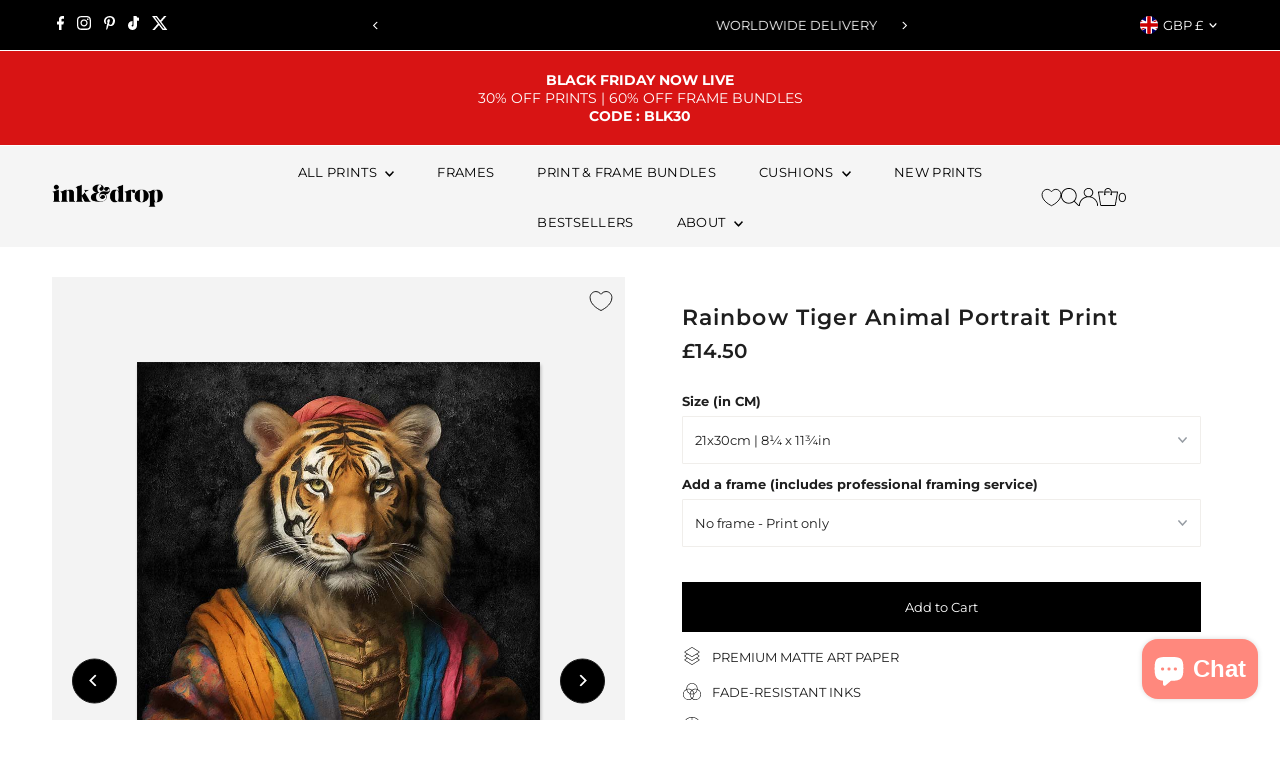

--- FILE ---
content_type: text/html; charset=utf-8
request_url: https://inkanddrop.com/products/rainbow-tiger-animal-portrait-print
body_size: 73309
content:
<!doctype html>
<html class="no-js" lang="en">
  <head>
	<script src="//inkanddrop.com/cdn/shop/files/pandectes-rules.js?v=16233834960767154965"></script>
	
    <meta charset="utf-8">
    <meta name="viewport" content="width=device-width,initial-scale=1">

    <!-- Establish early connection to external domains -->
    <link rel="preconnect" href="https://cdn.shopify.com" crossorigin>
    <link rel="preconnect" href="https://fonts.shopify.com" crossorigin>
    <link rel="preconnect" href="https://monorail-edge.shopifysvc.com">
    <link rel="preconnect" href="//ajax.googleapis.com" crossorigin><!-- Preload onDomain stylesheets and script libraries -->
    <link rel="preload" href="//inkanddrop.com/cdn/shop/t/49/assets/stylesheet.css?v=126142656160440580141763645572" as="style">
    <link rel="preload" as="font" href="//inkanddrop.com/cdn/fonts/montserrat/montserrat_n4.81949fa0ac9fd2021e16436151e8eaa539321637.woff2" type="font/woff2" crossorigin>
    <link rel="preload" as="font" href="//inkanddrop.com/cdn/fonts/montserrat/montserrat_n4.81949fa0ac9fd2021e16436151e8eaa539321637.woff2" type="font/woff2" crossorigin>
    <link rel="preload" as="font" href="//inkanddrop.com/cdn/fonts/montserrat/montserrat_n6.1326b3e84230700ef15b3a29fb520639977513e0.woff2" type="font/woff2" crossorigin>
    <link rel="preload" href="//inkanddrop.com/cdn/shop/t/49/assets/eventemitter3.min.js?v=27939738353326123541763645572" as="script">
    <link rel="preload" href="//inkanddrop.com/cdn/shop/t/49/assets/vendor-video.js?v=112486824910932804751763645572" as="script">
    <link rel="preload" href="//inkanddrop.com/cdn/shop/t/49/assets/theme.js?v=117809169913555694521763645572" as="script">

    
    <link rel="canonical" href="https://inkanddrop.com/products/rainbow-tiger-animal-portrait-print">

    <title>
      Rainbow Tiger Animal Portrait Print
      
      
       &ndash; InkAndDrop
    </title>
    <meta name="description" content="Elevate your space with our extraordinary poster print showcasing a whimsical animal portrait adorned in fabulous rainbow-colored attire. This cool and quirky artwork exudes positivity and celebrates the vibrant spirit of the LGBTQ community. The unique blend of creativity and inclusivity makes it a standout piece, per">

    
 <script type="application/ld+json">
   {
     "@context": "https://schema.org",
     "@type": "Product",
     "id": "rainbow-tiger-animal-portrait-print",
     "url": "https:\/\/inkanddrop.com\/products\/rainbow-tiger-animal-portrait-print",
     "image": "\/\/inkanddrop.com\/cdn\/shop\/products\/lg10-printonly.jpg?v=1708962856\u0026width=1024",
     "name": "Rainbow Tiger Animal Portrait Print",
      "brand": {
        "@type": "Brand",
        "name": "InkAndDrop"
      },
     "description": "Elevate your space with our extraordinary poster print showcasing a whimsical animal portrait adorned in fabulous rainbow-colored attire. This cool and quirky artwork exudes positivity and celebrates the vibrant spirit of the LGBTQ community. The unique blend of creativity and inclusivity makes it a standout piece, perfect for expressing your support and adding a touch of flair to any setting. Make a statement, spread love, and embrace diversity with this lively and empowering addition to your decor.","sku": "lg10-21x30cm | 8¼ x 11¾in","gtin13": 5056759022874,"offers": [
        
        {
           "@type": "Offer",
           "price" : 14.5,
           "priceCurrency": "GBP",
           "availability": "http://schema.org/InStock",
           "priceValidUntil": "2030-01-01",
           "url": "\/products\/rainbow-tiger-animal-portrait-print"
         },
       
        {
           "@type": "Offer",
           "price" : 20.0,
           "priceCurrency": "GBP",
           "availability": "http://schema.org/InStock",
           "priceValidUntil": "2030-01-01",
           "url": "\/products\/rainbow-tiger-animal-portrait-print"
         },
       
        {
           "@type": "Offer",
           "price" : 28.0,
           "priceCurrency": "GBP",
           "availability": "http://schema.org/InStock",
           "priceValidUntil": "2030-01-01",
           "url": "\/products\/rainbow-tiger-animal-portrait-print"
         },
       
        {
           "@type": "Offer",
           "price" : 36.0,
           "priceCurrency": "GBP",
           "availability": "http://schema.org/InStock",
           "priceValidUntil": "2030-01-01",
           "url": "\/products\/rainbow-tiger-animal-portrait-print"
         },
       
        {
           "@type": "Offer",
           "price" : 42.0,
           "priceCurrency": "GBP",
           "availability": "http://schema.org/InStock",
           "priceValidUntil": "2030-01-01",
           "url": "\/products\/rainbow-tiger-animal-portrait-print"
         },
       
        {
           "@type": "Offer",
           "price" : 47.0,
           "priceCurrency": "GBP",
           "availability": "http://schema.org/InStock",
           "priceValidUntil": "2030-01-01",
           "url": "\/products\/rainbow-tiger-animal-portrait-print"
         },
       
        {
           "@type": "Offer",
           "price" : 130.0,
           "priceCurrency": "GBP",
           "availability": "http://schema.org/InStock",
           "priceValidUntil": "2030-01-01",
           "url": "\/products\/rainbow-tiger-animal-portrait-print"
         }
       
     ]
   }
 </script>


    





<meta property="og:type" content="product">
  <meta property="og:title" content="Rainbow Tiger Animal Portrait Print">
  <meta property="og:url" content="https://inkanddrop.com/products/rainbow-tiger-animal-portrait-print">
  <meta property="og:description" content="Elevate your space with our extraordinary poster print showcasing a whimsical animal portrait adorned in fabulous rainbow-colored attire. This cool and quirky artwork exudes positivity and celebrates the vibrant spirit of the LGBTQ community. The unique blend of creativity and inclusivity makes it a standout piece, perfect for expressing your support and adding a touch of flair to any setting. Make a statement, spread love, and embrace diversity with this lively and empowering addition to your decor.">
  
    <meta property="og:image" content="https://inkanddrop.com/cdn/shop/products/lg10-printonly.jpg?v=1708962856&width=1024">
  
  <meta property="og:price:amount" content="14.50">
  <meta property="og:price:currency" content="GBP"><meta property="og:site_name" content="InkAndDrop">


  <meta name="twitter:card" content="summary_large_image">
  <meta name="twitter:title" content="Rainbow Tiger Animal Portrait Print">
  <meta name="twitter:description" content="Elevate your space with our extraordinary poster print showcasing a whimsical animal portrait adorned in fabulous rainbow-colored attire. This cool and quirky artwork exudes positivity and celebrates ">
  
    <meta name="twitter:image" content="https://inkanddrop.com/cdn/shop/products/lg10-printonly.jpg?v=1708962856&width=1024">
  




  <meta name="twitter:site" content="@">


    <style data-shopify>
:root {
    --main-family: Montserrat, sans-serif;
    --main-weight: 400;
    --main-style: normal;
    --main-spacing: 0em;
    --nav-family: Montserrat, sans-serif;
    --nav-weight: 400;
    --nav-style: normal;
    --nav-spacing: 0.025em;
    --heading-family: Montserrat, sans-serif;
    --heading-weight: 600;
    --heading-style: normal;
    --heading-spacing: 0.050em;
    --font-size: 13px;
    --font-size-sm: 11px;
    --font-size-reset: 13px;
    --nav-size: 13px;
    --h1-size: 22px;
    --h2-size: 22px;
    --h3-size: 17px;
    --header-wrapper-background: #f5f5f5;
    --background: #ffffff;
    --header-link-color: #000000;
    --announcement-background: #000000;
    --announcement-text: #ffffff;
    --header-icons: #ffffff;
    --header-icons-hover: #ffffff;
    --text-color: #1e1e1e;
    --link-color: #1e1e1e;
    --sale-color: #cc0000;
    --dotted-color: rgba(0,0,0,0);
    --button-color: #000000;
    --button-hover: #616161;
    --button-text: #ffffff;
    --secondary-button-color: #000000;
    --secondary-button-hover: #4e4e4e;
    --secondary-button-text: #ffffff;
    --direction-color: #000000;
    --direction-background: #ffffff;
    --direction-hover: #e7e7e7;
    --footer-background: #f5f5f5;
    --footer-text: #1e1e1e;
    --footer-icons-color: #a29f9b;
    --footer-input: #ffffff;
    --footer-input-text: #a29f9b;
    --footer-button: #a29f9b;
    --footer-button-text: #ffffff;
    --nav-color: #000000;
    --nav-hover-color: #ffffff;
    --nav-background-color: #f5f5f5;
    --nav-hover-link-color: #1e1e1e;
    --nav-border-color: rgba(0,0,0,0);
    --dropdown-background-color: #ffffff;
    --dropdown-link-color: #1e1e1e;
    --dropdown-link-hover-color: #a29f9b;
    --dropdown-min-width: 220px;
    --free-shipping-bg: #dddddd;
    --free-shipping-text: #222222;
    --error-color: #c60808;
    --error-color-light: #fdd0d0;
    --swatch-height: 40px;
    --swatch-width: 44px;
    --tool-tip-width: -20;
    --icon-border-color: #ffffff;
    --select-arrow-bg: url(//inkanddrop.com/cdn/shop/t/49/assets/select-arrow.png?v=112595941721225094991763645572);
    --keyboard-focus-color: #9f9b9a;
    --keyboard-focus-border-style: dotted;
    --keyboard-focus-border-weight: 1;
    --price-unit-price: #b7b7b7;
    --color-filter-size: 24px;
    --color-body-text: var(--text-color);
    --color-body: var(--background);
    --color-bg: var(--background);
    --section-margins: 20px;

    --star-active: rgb(30, 30, 30);
    --star-inactive: rgb(234, 234, 234);
    --age-text-color: #262b2c;
    --age-bg-color: #faf4e8;

    
      --button-corners: 0;
    

    --section-background: #ffffff;

  }
  @media (max-width: 740px) {
    :root {
      --font-size: calc(13px - (13px * 0.15));
      --nav-size: calc(13px - (13px * 0.15));
      --h1-size: calc(22px - (22px * 0.15));
      --h2-size: calc(22px - (22px * 0.15));
      --h3-size: calc(17px - (17px * 0.15));
    }
  }
</style>


    <link rel="stylesheet" href="//inkanddrop.com/cdn/shop/t/49/assets/stylesheet.css?v=126142656160440580141763645572" type="text/css">

    <style>
      @font-face {
  font-family: Montserrat;
  font-weight: 400;
  font-style: normal;
  font-display: swap;
  src: url("//inkanddrop.com/cdn/fonts/montserrat/montserrat_n4.81949fa0ac9fd2021e16436151e8eaa539321637.woff2") format("woff2"),
       url("//inkanddrop.com/cdn/fonts/montserrat/montserrat_n4.a6c632ca7b62da89c3594789ba828388aac693fe.woff") format("woff");
}

      @font-face {
  font-family: Montserrat;
  font-weight: 400;
  font-style: normal;
  font-display: swap;
  src: url("//inkanddrop.com/cdn/fonts/montserrat/montserrat_n4.81949fa0ac9fd2021e16436151e8eaa539321637.woff2") format("woff2"),
       url("//inkanddrop.com/cdn/fonts/montserrat/montserrat_n4.a6c632ca7b62da89c3594789ba828388aac693fe.woff") format("woff");
}

      @font-face {
  font-family: Montserrat;
  font-weight: 600;
  font-style: normal;
  font-display: swap;
  src: url("//inkanddrop.com/cdn/fonts/montserrat/montserrat_n6.1326b3e84230700ef15b3a29fb520639977513e0.woff2") format("woff2"),
       url("//inkanddrop.com/cdn/fonts/montserrat/montserrat_n6.652f051080eb14192330daceed8cd53dfdc5ead9.woff") format("woff");
}

      @font-face {
  font-family: Montserrat;
  font-weight: 700;
  font-style: normal;
  font-display: swap;
  src: url("//inkanddrop.com/cdn/fonts/montserrat/montserrat_n7.3c434e22befd5c18a6b4afadb1e3d77c128c7939.woff2") format("woff2"),
       url("//inkanddrop.com/cdn/fonts/montserrat/montserrat_n7.5d9fa6e2cae713c8fb539a9876489d86207fe957.woff") format("woff");
}

      @font-face {
  font-family: Montserrat;
  font-weight: 400;
  font-style: italic;
  font-display: swap;
  src: url("//inkanddrop.com/cdn/fonts/montserrat/montserrat_i4.5a4ea298b4789e064f62a29aafc18d41f09ae59b.woff2") format("woff2"),
       url("//inkanddrop.com/cdn/fonts/montserrat/montserrat_i4.072b5869c5e0ed5b9d2021e4c2af132e16681ad2.woff") format("woff");
}

      @font-face {
  font-family: Montserrat;
  font-weight: 700;
  font-style: italic;
  font-display: swap;
  src: url("//inkanddrop.com/cdn/fonts/montserrat/montserrat_i7.a0d4a463df4f146567d871890ffb3c80408e7732.woff2") format("woff2"),
       url("//inkanddrop.com/cdn/fonts/montserrat/montserrat_i7.f6ec9f2a0681acc6f8152c40921d2a4d2e1a2c78.woff") format("woff");
}

    </style>

    <script>window.performance && window.performance.mark && window.performance.mark('shopify.content_for_header.start');</script><meta name="google-site-verification" content="3wltLspM6AOQ8O-riWitzvUgqZ7c5o5fNutvrCJNxj0">
<meta id="shopify-digital-wallet" name="shopify-digital-wallet" content="/8845918263/digital_wallets/dialog">
<meta name="shopify-checkout-api-token" content="a5847b34c149832f9872962073e9b427">
<meta id="in-context-paypal-metadata" data-shop-id="8845918263" data-venmo-supported="false" data-environment="production" data-locale="en_US" data-paypal-v4="true" data-currency="GBP">
<link rel="alternate" hreflang="x-default" href="https://inkanddrop.com/products/rainbow-tiger-animal-portrait-print">
<link rel="alternate" hreflang="en-US" href="https://inkanddrop.com/en-us/products/rainbow-tiger-animal-portrait-print">
<link rel="alternate" type="application/json+oembed" href="https://inkanddrop.com/products/rainbow-tiger-animal-portrait-print.oembed">
<script async="async" src="/checkouts/internal/preloads.js?locale=en-GB"></script>
<link rel="preconnect" href="https://shop.app" crossorigin="anonymous">
<script async="async" src="https://shop.app/checkouts/internal/preloads.js?locale=en-GB&shop_id=8845918263" crossorigin="anonymous"></script>
<script id="apple-pay-shop-capabilities" type="application/json">{"shopId":8845918263,"countryCode":"GB","currencyCode":"GBP","merchantCapabilities":["supports3DS"],"merchantId":"gid:\/\/shopify\/Shop\/8845918263","merchantName":"InkAndDrop","requiredBillingContactFields":["postalAddress","email"],"requiredShippingContactFields":["postalAddress","email"],"shippingType":"shipping","supportedNetworks":["visa","maestro","masterCard","amex","discover","elo"],"total":{"type":"pending","label":"InkAndDrop","amount":"1.00"},"shopifyPaymentsEnabled":true,"supportsSubscriptions":true}</script>
<script id="shopify-features" type="application/json">{"accessToken":"a5847b34c149832f9872962073e9b427","betas":["rich-media-storefront-analytics"],"domain":"inkanddrop.com","predictiveSearch":true,"shopId":8845918263,"locale":"en"}</script>
<script>var Shopify = Shopify || {};
Shopify.shop = "inkanddrop.myshopify.com";
Shopify.locale = "en";
Shopify.currency = {"active":"GBP","rate":"1.0"};
Shopify.country = "GB";
Shopify.theme = {"name":"2025 THEME - BF VERSION","id":184540234114,"schema_name":"Testament","schema_version":"13.0.0","theme_store_id":null,"role":"main"};
Shopify.theme.handle = "null";
Shopify.theme.style = {"id":null,"handle":null};
Shopify.cdnHost = "inkanddrop.com/cdn";
Shopify.routes = Shopify.routes || {};
Shopify.routes.root = "/";</script>
<script type="module">!function(o){(o.Shopify=o.Shopify||{}).modules=!0}(window);</script>
<script>!function(o){function n(){var o=[];function n(){o.push(Array.prototype.slice.apply(arguments))}return n.q=o,n}var t=o.Shopify=o.Shopify||{};t.loadFeatures=n(),t.autoloadFeatures=n()}(window);</script>
<script>
  window.ShopifyPay = window.ShopifyPay || {};
  window.ShopifyPay.apiHost = "shop.app\/pay";
  window.ShopifyPay.redirectState = null;
</script>
<script id="shop-js-analytics" type="application/json">{"pageType":"product"}</script>
<script defer="defer" async type="module" src="//inkanddrop.com/cdn/shopifycloud/shop-js/modules/v2/client.init-shop-cart-sync_D0dqhulL.en.esm.js"></script>
<script defer="defer" async type="module" src="//inkanddrop.com/cdn/shopifycloud/shop-js/modules/v2/chunk.common_CpVO7qML.esm.js"></script>
<script type="module">
  await import("//inkanddrop.com/cdn/shopifycloud/shop-js/modules/v2/client.init-shop-cart-sync_D0dqhulL.en.esm.js");
await import("//inkanddrop.com/cdn/shopifycloud/shop-js/modules/v2/chunk.common_CpVO7qML.esm.js");

  window.Shopify.SignInWithShop?.initShopCartSync?.({"fedCMEnabled":true,"windoidEnabled":true});

</script>
<script>
  window.Shopify = window.Shopify || {};
  if (!window.Shopify.featureAssets) window.Shopify.featureAssets = {};
  window.Shopify.featureAssets['shop-js'] = {"shop-cart-sync":["modules/v2/client.shop-cart-sync_D9bwt38V.en.esm.js","modules/v2/chunk.common_CpVO7qML.esm.js"],"init-fed-cm":["modules/v2/client.init-fed-cm_BJ8NPuHe.en.esm.js","modules/v2/chunk.common_CpVO7qML.esm.js"],"init-shop-email-lookup-coordinator":["modules/v2/client.init-shop-email-lookup-coordinator_pVrP2-kG.en.esm.js","modules/v2/chunk.common_CpVO7qML.esm.js"],"shop-cash-offers":["modules/v2/client.shop-cash-offers_CNh7FWN-.en.esm.js","modules/v2/chunk.common_CpVO7qML.esm.js","modules/v2/chunk.modal_DKF6x0Jh.esm.js"],"init-shop-cart-sync":["modules/v2/client.init-shop-cart-sync_D0dqhulL.en.esm.js","modules/v2/chunk.common_CpVO7qML.esm.js"],"init-windoid":["modules/v2/client.init-windoid_DaoAelzT.en.esm.js","modules/v2/chunk.common_CpVO7qML.esm.js"],"shop-toast-manager":["modules/v2/client.shop-toast-manager_1DND8Tac.en.esm.js","modules/v2/chunk.common_CpVO7qML.esm.js"],"pay-button":["modules/v2/client.pay-button_CFeQi1r6.en.esm.js","modules/v2/chunk.common_CpVO7qML.esm.js"],"shop-button":["modules/v2/client.shop-button_Ca94MDdQ.en.esm.js","modules/v2/chunk.common_CpVO7qML.esm.js"],"shop-login-button":["modules/v2/client.shop-login-button_DPYNfp1Z.en.esm.js","modules/v2/chunk.common_CpVO7qML.esm.js","modules/v2/chunk.modal_DKF6x0Jh.esm.js"],"avatar":["modules/v2/client.avatar_BTnouDA3.en.esm.js"],"shop-follow-button":["modules/v2/client.shop-follow-button_BMKh4nJE.en.esm.js","modules/v2/chunk.common_CpVO7qML.esm.js","modules/v2/chunk.modal_DKF6x0Jh.esm.js"],"init-customer-accounts-sign-up":["modules/v2/client.init-customer-accounts-sign-up_CJXi5kRN.en.esm.js","modules/v2/client.shop-login-button_DPYNfp1Z.en.esm.js","modules/v2/chunk.common_CpVO7qML.esm.js","modules/v2/chunk.modal_DKF6x0Jh.esm.js"],"init-shop-for-new-customer-accounts":["modules/v2/client.init-shop-for-new-customer-accounts_BoBxkgWu.en.esm.js","modules/v2/client.shop-login-button_DPYNfp1Z.en.esm.js","modules/v2/chunk.common_CpVO7qML.esm.js","modules/v2/chunk.modal_DKF6x0Jh.esm.js"],"init-customer-accounts":["modules/v2/client.init-customer-accounts_DCuDTzpR.en.esm.js","modules/v2/client.shop-login-button_DPYNfp1Z.en.esm.js","modules/v2/chunk.common_CpVO7qML.esm.js","modules/v2/chunk.modal_DKF6x0Jh.esm.js"],"checkout-modal":["modules/v2/client.checkout-modal_U_3e4VxF.en.esm.js","modules/v2/chunk.common_CpVO7qML.esm.js","modules/v2/chunk.modal_DKF6x0Jh.esm.js"],"lead-capture":["modules/v2/client.lead-capture_DEgn0Z8u.en.esm.js","modules/v2/chunk.common_CpVO7qML.esm.js","modules/v2/chunk.modal_DKF6x0Jh.esm.js"],"shop-login":["modules/v2/client.shop-login_CoM5QKZ_.en.esm.js","modules/v2/chunk.common_CpVO7qML.esm.js","modules/v2/chunk.modal_DKF6x0Jh.esm.js"],"payment-terms":["modules/v2/client.payment-terms_BmrqWn8r.en.esm.js","modules/v2/chunk.common_CpVO7qML.esm.js","modules/v2/chunk.modal_DKF6x0Jh.esm.js"]};
</script>
<script>(function() {
  var isLoaded = false;
  function asyncLoad() {
    if (isLoaded) return;
    isLoaded = true;
    var urls = ["https:\/\/dr4qe3ddw9y32.cloudfront.net\/awin-shopify-integration-code.js?aid=23266\u0026v=shopifyApp_4.2.0\u0026ts=1698145527418\u0026shop=inkanddrop.myshopify.com","https:\/\/pixel.wetracked.io\/inkanddrop.myshopify.com\/events.js?shop=inkanddrop.myshopify.com","https:\/\/s3.eu-west-1.amazonaws.com\/production-klarna-il-shopify-osm\/0b7fe7c4a98ef8166eeafee767bc667686567a25\/inkanddrop.myshopify.com-1763656813890.js?shop=inkanddrop.myshopify.com"];
    for (var i = 0; i < urls.length; i++) {
      var s = document.createElement('script');
      s.type = 'text/javascript';
      s.async = true;
      s.src = urls[i];
      var x = document.getElementsByTagName('script')[0];
      x.parentNode.insertBefore(s, x);
    }
  };
  if(window.attachEvent) {
    window.attachEvent('onload', asyncLoad);
  } else {
    window.addEventListener('load', asyncLoad, false);
  }
})();</script>
<script id="__st">var __st={"a":8845918263,"offset":0,"reqid":"a56d8b75-2f1e-49bc-a6cf-dae6963cb943-1763974753","pageurl":"inkanddrop.com\/products\/rainbow-tiger-animal-portrait-print","u":"9566e354d60c","p":"product","rtyp":"product","rid":6933773877303};</script>
<script>window.ShopifyPaypalV4VisibilityTracking = true;</script>
<script id="captcha-bootstrap">!function(){'use strict';const t='contact',e='account',n='new_comment',o=[[t,t],['blogs',n],['comments',n],[t,'customer']],c=[[e,'customer_login'],[e,'guest_login'],[e,'recover_customer_password'],[e,'create_customer']],r=t=>t.map((([t,e])=>`form[action*='/${t}']:not([data-nocaptcha='true']) input[name='form_type'][value='${e}']`)).join(','),a=t=>()=>t?[...document.querySelectorAll(t)].map((t=>t.form)):[];function s(){const t=[...o],e=r(t);return a(e)}const i='password',u='form_key',d=['recaptcha-v3-token','g-recaptcha-response','h-captcha-response',i],f=()=>{try{return window.sessionStorage}catch{return}},m='__shopify_v',_=t=>t.elements[u];function p(t,e,n=!1){try{const o=window.sessionStorage,c=JSON.parse(o.getItem(e)),{data:r}=function(t){const{data:e,action:n}=t;return t[m]||n?{data:e,action:n}:{data:t,action:n}}(c);for(const[e,n]of Object.entries(r))t.elements[e]&&(t.elements[e].value=n);n&&o.removeItem(e)}catch(o){console.error('form repopulation failed',{error:o})}}const l='form_type',E='cptcha';function T(t){t.dataset[E]=!0}const w=window,h=w.document,L='Shopify',v='ce_forms',y='captcha';let A=!1;((t,e)=>{const n=(g='f06e6c50-85a8-45c8-87d0-21a2b65856fe',I='https://cdn.shopify.com/shopifycloud/storefront-forms-hcaptcha/ce_storefront_forms_captcha_hcaptcha.v1.5.2.iife.js',D={infoText:'Protected by hCaptcha',privacyText:'Privacy',termsText:'Terms'},(t,e,n)=>{const o=w[L][v],c=o.bindForm;if(c)return c(t,g,e,D).then(n);var r;o.q.push([[t,g,e,D],n]),r=I,A||(h.body.append(Object.assign(h.createElement('script'),{id:'captcha-provider',async:!0,src:r})),A=!0)});var g,I,D;w[L]=w[L]||{},w[L][v]=w[L][v]||{},w[L][v].q=[],w[L][y]=w[L][y]||{},w[L][y].protect=function(t,e){n(t,void 0,e),T(t)},Object.freeze(w[L][y]),function(t,e,n,w,h,L){const[v,y,A,g]=function(t,e,n){const i=e?o:[],u=t?c:[],d=[...i,...u],f=r(d),m=r(i),_=r(d.filter((([t,e])=>n.includes(e))));return[a(f),a(m),a(_),s()]}(w,h,L),I=t=>{const e=t.target;return e instanceof HTMLFormElement?e:e&&e.form},D=t=>v().includes(t);t.addEventListener('submit',(t=>{const e=I(t);if(!e)return;const n=D(e)&&!e.dataset.hcaptchaBound&&!e.dataset.recaptchaBound,o=_(e),c=g().includes(e)&&(!o||!o.value);(n||c)&&t.preventDefault(),c&&!n&&(function(t){try{if(!f())return;!function(t){const e=f();if(!e)return;const n=_(t);if(!n)return;const o=n.value;o&&e.removeItem(o)}(t);const e=Array.from(Array(32),(()=>Math.random().toString(36)[2])).join('');!function(t,e){_(t)||t.append(Object.assign(document.createElement('input'),{type:'hidden',name:u})),t.elements[u].value=e}(t,e),function(t,e){const n=f();if(!n)return;const o=[...t.querySelectorAll(`input[type='${i}']`)].map((({name:t})=>t)),c=[...d,...o],r={};for(const[a,s]of new FormData(t).entries())c.includes(a)||(r[a]=s);n.setItem(e,JSON.stringify({[m]:1,action:t.action,data:r}))}(t,e)}catch(e){console.error('failed to persist form',e)}}(e),e.submit())}));const S=(t,e)=>{t&&!t.dataset[E]&&(n(t,e.some((e=>e===t))),T(t))};for(const o of['focusin','change'])t.addEventListener(o,(t=>{const e=I(t);D(e)&&S(e,y())}));const B=e.get('form_key'),M=e.get(l),P=B&&M;t.addEventListener('DOMContentLoaded',(()=>{const t=y();if(P)for(const e of t)e.elements[l].value===M&&p(e,B);[...new Set([...A(),...v().filter((t=>'true'===t.dataset.shopifyCaptcha))])].forEach((e=>S(e,t)))}))}(h,new URLSearchParams(w.location.search),n,t,e,['guest_login'])})(!0,!0)}();</script>
<script integrity="sha256-52AcMU7V7pcBOXWImdc/TAGTFKeNjmkeM1Pvks/DTgc=" data-source-attribution="shopify.loadfeatures" defer="defer" src="//inkanddrop.com/cdn/shopifycloud/storefront/assets/storefront/load_feature-81c60534.js" crossorigin="anonymous"></script>
<script crossorigin="anonymous" defer="defer" src="//inkanddrop.com/cdn/shopifycloud/storefront/assets/shopify_pay/storefront-65b4c6d7.js?v=20250812"></script>
<script data-source-attribution="shopify.dynamic_checkout.dynamic.init">var Shopify=Shopify||{};Shopify.PaymentButton=Shopify.PaymentButton||{isStorefrontPortableWallets:!0,init:function(){window.Shopify.PaymentButton.init=function(){};var t=document.createElement("script");t.src="https://inkanddrop.com/cdn/shopifycloud/portable-wallets/latest/portable-wallets.en.js",t.type="module",document.head.appendChild(t)}};
</script>
<script data-source-attribution="shopify.dynamic_checkout.buyer_consent">
  function portableWalletsHideBuyerConsent(e){var t=document.getElementById("shopify-buyer-consent"),n=document.getElementById("shopify-subscription-policy-button");t&&n&&(t.classList.add("hidden"),t.setAttribute("aria-hidden","true"),n.removeEventListener("click",e))}function portableWalletsShowBuyerConsent(e){var t=document.getElementById("shopify-buyer-consent"),n=document.getElementById("shopify-subscription-policy-button");t&&n&&(t.classList.remove("hidden"),t.removeAttribute("aria-hidden"),n.addEventListener("click",e))}window.Shopify?.PaymentButton&&(window.Shopify.PaymentButton.hideBuyerConsent=portableWalletsHideBuyerConsent,window.Shopify.PaymentButton.showBuyerConsent=portableWalletsShowBuyerConsent);
</script>
<script data-source-attribution="shopify.dynamic_checkout.cart.bootstrap">document.addEventListener("DOMContentLoaded",(function(){function t(){return document.querySelector("shopify-accelerated-checkout-cart, shopify-accelerated-checkout")}if(t())Shopify.PaymentButton.init();else{new MutationObserver((function(e,n){t()&&(Shopify.PaymentButton.init(),n.disconnect())})).observe(document.body,{childList:!0,subtree:!0})}}));
</script>
<link id="shopify-accelerated-checkout-styles" rel="stylesheet" media="screen" href="https://inkanddrop.com/cdn/shopifycloud/portable-wallets/latest/accelerated-checkout-backwards-compat.css" crossorigin="anonymous">
<style id="shopify-accelerated-checkout-cart">
        #shopify-buyer-consent {
  margin-top: 1em;
  display: inline-block;
  width: 100%;
}

#shopify-buyer-consent.hidden {
  display: none;
}

#shopify-subscription-policy-button {
  background: none;
  border: none;
  padding: 0;
  text-decoration: underline;
  font-size: inherit;
  cursor: pointer;
}

#shopify-subscription-policy-button::before {
  box-shadow: none;
}

      </style>

<script>window.performance && window.performance.mark && window.performance.mark('shopify.content_for_header.end');</script>

      <script type="text/javascript">
    (function(c,l,a,r,i,t,y){
        c[a]=c[a]||function(){(c[a].q=c[a].q||[]).push(arguments)};
        t=l.createElement(r);t.async=1;t.src="https://www.clarity.ms/tag/"+i;
        y=l.getElementsByTagName(r)[0];y.parentNode.insertBefore(t,y);
    })(window, document, "clarity", "script", "hyorsktzhi");
</script>

  
  <!-- BEGIN app block: shopify://apps/pandectes-gdpr/blocks/banner/58c0baa2-6cc1-480c-9ea6-38d6d559556a -->
  
  <script>
    
      window.PandectesSettings = {"store":{"id":8845918263,"plan":"plus","theme":"CRO DEV AMENDS | MARCA | 090425","primaryLocale":"en","adminMode":false,"headless":false,"storefrontRootDomain":"","checkoutRootDomain":"","storefrontAccessToken":""},"tsPublished":1745929934,"declaration":{"showPurpose":false,"showProvider":false,"showDateGenerated":true},"language":{"unpublished":[],"languageMode":"Single","fallbackLanguage":"en","languageDetection":"browser","languagesSupported":[]},"texts":{"managed":{"headerText":{"en":"We respect your privacy"},"consentText":{"en":"This website uses cookies to ensure you get the best experience."},"linkText":{"en":"Learn more"},"imprintText":{"en":"Imprint"},"googleLinkText":{"en":"Google's Privacy Terms"},"allowButtonText":{"en":"Accept"},"denyButtonText":{"en":"Decline"},"dismissButtonText":{"en":"OK"},"leaveSiteButtonText":{"en":"Leave this site"},"preferencesButtonText":{"en":"Preferences"},"cookiePolicyText":{"en":"Cookie policy"},"preferencesPopupTitleText":{"en":"Manage consent preferences"},"preferencesPopupIntroText":{"en":"When you visit any web site, it may store or retrieve information on your browser, mostly in the form of cookies. This information might be about you, your preferences or your device and is mostly used to make the site work as you expect it to. The information does not usually directly identify you, but it can give you a more personalized web experience."},"preferencesPopupSaveButtonText":{"en":"Save preferences & exit"},"preferencesPopupCloseButtonText":{"en":"Close"},"preferencesPopupAcceptAllButtonText":{"en":"Accept all"},"preferencesPopupRejectAllButtonText":{"en":"Reject all"},"cookiesDetailsText":{"en":"Cookies details"},"preferencesPopupAlwaysAllowedText":{"en":"Always allowed"},"accessSectionParagraphText":{"en":"You have the right to be able to access your personal data at any time. This includes your account information, your order records as well as any GDPR related requests you have made so far. You have the right to request a full report of your data."},"accessSectionTitleText":{"en":"Data Portability"},"accessSectionAccountInfoActionText":{"en":"Personal data"},"accessSectionDownloadReportActionText":{"en":"Request export"},"accessSectionGDPRRequestsActionText":{"en":"Data subject requests"},"accessSectionOrdersRecordsActionText":{"en":"Orders"},"rectificationSectionParagraphText":{"en":"You have the right to request your data to be updated whenever you think it is appropriate."},"rectificationSectionTitleText":{"en":"Data Rectification"},"rectificationCommentPlaceholder":{"en":"Describe what you want to be updated"},"rectificationCommentValidationError":{"en":"Comment is required"},"rectificationSectionEditAccountActionText":{"en":"Request an update"},"erasureSectionTitleText":{"en":"Right to be Forgotten"},"erasureSectionParagraphText":{"en":"Use this option if you want to remove your personal and other data from our store. Keep in mind that this process will delete your account, so you will no longer be able to access or use it anymore."},"erasureSectionRequestDeletionActionText":{"en":"Request personal data deletion"},"consentDate":{"en":"Consent date"},"consentId":{"en":"Consent ID"},"consentSectionChangeConsentActionText":{"en":"Change consent preference"},"consentSectionConsentedText":{"en":"You consented to the cookies policy of this website on"},"consentSectionNoConsentText":{"en":"You have not consented to the cookies policy of this website."},"consentSectionTitleText":{"en":"Your cookie consent"},"consentStatus":{"en":"Consent preference"},"confirmationFailureMessage":{"en":"Your request was not verified. Please try again and if problem persists, contact store owner for assistance"},"confirmationFailureTitle":{"en":"A problem occurred"},"confirmationSuccessMessage":{"en":"We will soon get back to you as to your request."},"confirmationSuccessTitle":{"en":"Your request is verified"},"guestsSupportEmailFailureMessage":{"en":"Your request was not submitted. Please try again and if problem persists, contact store owner for assistance."},"guestsSupportEmailFailureTitle":{"en":"A problem occurred"},"guestsSupportEmailPlaceholder":{"en":"E-mail address"},"guestsSupportEmailSuccessMessage":{"en":"If you are registered as a customer of this store, you will soon receive an email with instructions on how to proceed."},"guestsSupportEmailSuccessTitle":{"en":"Thank you for your request"},"guestsSupportEmailValidationError":{"en":"Email is not valid"},"guestsSupportInfoText":{"en":"Please login with your customer account to further proceed."},"submitButton":{"en":"Submit"},"submittingButton":{"en":"Submitting..."},"cancelButton":{"en":"Cancel"},"declIntroText":{"en":"We use cookies to optimize website functionality, analyze the performance, and provide personalized experience to you. Some cookies are essential to make the website operate and function correctly. Those cookies cannot be disabled. In this window you can manage your preference of cookies."},"declName":{"en":"Name"},"declPurpose":{"en":"Purpose"},"declType":{"en":"Type"},"declRetention":{"en":"Retention"},"declProvider":{"en":"Provider"},"declFirstParty":{"en":"First-party"},"declThirdParty":{"en":"Third-party"},"declSeconds":{"en":"seconds"},"declMinutes":{"en":"minutes"},"declHours":{"en":"hours"},"declDays":{"en":"days"},"declMonths":{"en":"months"},"declYears":{"en":"years"},"declSession":{"en":"Session"},"declDomain":{"en":"Domain"},"declPath":{"en":"Path"}},"categories":{"strictlyNecessaryCookiesTitleText":{"en":"Strictly necessary cookies"},"strictlyNecessaryCookiesDescriptionText":{"en":"These cookies are essential in order to enable you to move around the website and use its features, such as accessing secure areas of the website. Without these cookies services you have asked for, like shopping baskets or e-billing, cannot be provided."},"functionalityCookiesTitleText":{"en":"Functionality cookies"},"functionalityCookiesDescriptionText":{"en":"These cookies allow the website to remember choices you make (such as your user name, language or the region you are in) and provide enhanced, more personal features. For instance, a website may be able to provide you with local weather reports or traffic news by storing in a cookie the region in which you are currently located. These cookies can also be used to remember changes you have made to text size, fonts and other parts of web pages that you can customise. They may also be used to provide services you have asked for such as watching a video or commenting on a blog. The information these cookies collect may be anonymised and they cannot track your browsing activity on other websites."},"performanceCookiesTitleText":{"en":"Performance cookies"},"performanceCookiesDescriptionText":{"en":"These cookies collect information about how visitors use a website, for instance which pages visitors go to most often, and if they get error messages from web pages. These cookies don’t collect information that identifies a visitor. All information these cookies collect is aggregated and therefore anonymous. It is only used to improve how a website works."},"targetingCookiesTitleText":{"en":"Targeting cookies"},"targetingCookiesDescriptionText":{"en":"These cookies are used to deliver adverts more relevant to you and your interests They are also used to limit the number of times you see an advertisement as well as help measure the effectiveness of the advertising campaign. They are usually placed by advertising networks with the website operator’s permission. They remember that you have visited a website and this information is shared with other organisations such as advertisers. Quite often targeting or advertising cookies will be linked to site functionality provided by the other organisation."},"unclassifiedCookiesTitleText":{"en":"Unclassified cookies"},"unclassifiedCookiesDescriptionText":{"en":"Unclassified cookies are cookies that we are in the process of classifying, together with the providers of individual cookies."}},"auto":{}},"library":{"previewMode":false,"fadeInTimeout":0,"defaultBlocked":7,"showLink":true,"showImprintLink":false,"showGoogleLink":false,"enabled":true,"cookie":{"expiryDays":365,"secure":true,"domain":""},"dismissOnScroll":false,"dismissOnWindowClick":false,"dismissOnTimeout":false,"palette":{"popup":{"background":"#FFFFFF","backgroundForCalculations":{"a":1,"b":255,"g":255,"r":255},"text":"#000000"},"button":{"background":"#000000","backgroundForCalculations":{"a":1,"b":0,"g":0,"r":0},"text":"#FFFFFF","textForCalculation":{"a":1,"b":255,"g":255,"r":255},"border":"transparent"}},"content":{"href":"https://inkanddrop.myshopify.com/pages/privacy-policy","imprintHref":"/","close":"&#10005;","target":"_blank","logo":""},"window":"<div role=\"dialog\" aria-live=\"polite\" aria-label=\"cookieconsent\" aria-describedby=\"cookieconsent:desc\" id=\"pandectes-banner\" class=\"cc-window-wrapper cc-bottom-wrapper\"><div class=\"pd-cookie-banner-window cc-window {{classes}}\"><!--googleoff: all-->{{children}}<!--googleon: all--></div></div>","compliance":{"custom":"<div class=\"cc-compliance cc-highlight\">{{preferences}}{{allow}}</div>"},"type":"custom","layouts":{"basic":"{{messagelink}}{{compliance}}"},"position":"bottom","theme":"edgeless","revokable":false,"animateRevokable":false,"revokableReset":false,"revokableLogoUrl":"https://inkanddrop.myshopify.com/cdn/shop/files/pandectes-reopen-logo.png","revokablePlacement":"bottom-left","revokableMarginHorizontal":15,"revokableMarginVertical":15,"static":false,"autoAttach":true,"hasTransition":true,"blacklistPage":[""],"elements":{"close":"<button aria-label=\"dismiss cookie message\" type=\"button\" tabindex=\"0\" class=\"cc-close\">{{close}}</button>","dismiss":"<button aria-label=\"dismiss cookie message\" type=\"button\" tabindex=\"0\" class=\"cc-btn cc-btn-decision cc-dismiss\">{{dismiss}}</button>","allow":"<button aria-label=\"allow cookies\" type=\"button\" tabindex=\"0\" class=\"cc-btn cc-btn-decision cc-allow\">{{allow}}</button>","deny":"<button aria-label=\"deny cookies\" type=\"button\" tabindex=\"0\" class=\"cc-btn cc-btn-decision cc-deny\">{{deny}}</button>","preferences":"<button aria-label=\"settings cookies\" tabindex=\"0\" type=\"button\" class=\"cc-btn cc-settings\" onclick=\"Pandectes.fn.openPreferences()\">{{preferences}}</button>"}},"geolocation":{"brOnly":false,"caOnly":false,"euOnly":false,"jpOnly":false,"thOnly":false,"canadaOnly":false,"globalVisibility":true},"dsr":{"guestsSupport":false,"accessSectionDownloadReportAuto":false},"banner":{"resetTs":1629407149,"extraCss":"        .cc-banner-logo {max-width: 72em!important;}    @media(min-width: 768px) {.cc-window.cc-floating{max-width: 72em!important;width: 72em!important;}}    .cc-message, .pd-cookie-banner-window .cc-header, .cc-logo {text-align: center}    .cc-window-wrapper{z-index: 16777100;}    .cc-window{padding: 5px!important;z-index: 16777100;font-size: 12px!important;font-family: sans-serif;}    .pd-cookie-banner-window .cc-header{font-size: 12px!important;font-family: sans-serif;}    .pd-cp-ui{font-family: sans-serif; background-color: #FFFFFF;color:#000000;}    button.pd-cp-btn, a.pd-cp-btn{background-color:#000000;color:#FFFFFF!important;}    input + .pd-cp-preferences-slider{background-color: rgba(0, 0, 0, 0.3)}    .pd-cp-scrolling-section::-webkit-scrollbar{background-color: rgba(0, 0, 0, 0.3)}    input:checked + .pd-cp-preferences-slider{background-color: rgba(0, 0, 0, 1)}    .pd-cp-scrolling-section::-webkit-scrollbar-thumb {background-color: rgba(0, 0, 0, 1)}    .pd-cp-ui-close{color:#000000;}    .pd-cp-preferences-slider:before{background-color: #FFFFFF}    .pd-cp-title:before {border-color: #000000!important}    .pd-cp-preferences-slider{background-color:#000000}    .pd-cp-toggle{color:#000000!important}    @media(max-width:699px) {.pd-cp-ui-close-top svg {fill: #000000}}    .pd-cp-toggle:hover,.pd-cp-toggle:visited,.pd-cp-toggle:active{color:#000000!important}    .pd-cookie-banner-window {}  ","customJavascript":{},"showPoweredBy":false,"logoHeight":40,"revokableTrigger":false,"hybridStrict":false,"cookiesBlockedByDefault":"7","isActive":true,"implicitSavePreferences":false,"cookieIcon":false,"blockBots":false,"showCookiesDetails":true,"hasTransition":true,"blockingPage":false,"showOnlyLandingPage":false,"leaveSiteUrl":"https://www.google.com","linkRespectStoreLang":false},"cookies":{"0":[{"name":"localization","type":"http","domain":"inkanddrop.com","path":"/","provider":"Shopify","firstParty":true,"retention":"1 year(s)","expires":1,"unit":"declYears","purpose":{"en":"Shopify store localization"}},{"name":"secure_customer_sig","type":"http","domain":"inkanddrop.com","path":"/","provider":"Shopify","firstParty":true,"retention":"1 year(s)","expires":1,"unit":"declYears","purpose":{"en":"Used in connection with customer login."}},{"name":"cart_currency","type":"http","domain":"inkanddrop.com","path":"/","provider":"Shopify","firstParty":true,"retention":"14 day(s)","expires":14,"unit":"declDays","purpose":{"en":"Used in connection with shopping cart."}},{"name":"shopify_pay_redirect","type":"http","domain":"inkanddrop.com","path":"/","provider":"Shopify","firstParty":true,"retention":"60 minute(s)","expires":60,"unit":"declMinutes","purpose":{"en":"Used in connection with checkout."}},{"name":"cart_ts","type":"http","domain":"inkanddrop.com","path":"/","provider":"Shopify","firstParty":true,"retention":"14 day(s)","expires":14,"unit":"declDays","purpose":{"en":"Used in connection with checkout."}},{"name":"cart_ver","type":"http","domain":"inkanddrop.com","path":"/","provider":"Shopify","firstParty":true,"retention":"14 day(s)","expires":14,"unit":"declDays","purpose":{"en":"Used in connection with shopping cart."}},{"name":"cart","type":"http","domain":"inkanddrop.com","path":"/","provider":"Shopify","firstParty":true,"retention":"14 day(s)","expires":14,"unit":"declDays","purpose":{"en":"Used in connection with shopping cart."}},{"name":"cart_sig","type":"http","domain":"inkanddrop.com","path":"/","provider":"Shopify","firstParty":true,"retention":"14 day(s)","expires":14,"unit":"declDays","purpose":{"en":"Used in connection with checkout."}},{"name":"keep_alive","type":"http","domain":"inkanddrop.com","path":"/","provider":"Shopify","firstParty":true,"retention":"30 minute(s)","expires":30,"unit":"declMinutes","purpose":{"en":"Used in connection with buyer localization."}},{"name":"_secure_session_id","type":"http","domain":"inkanddrop.com","path":"/","provider":"Shopify","firstParty":true,"retention":"24 hour(s)","expires":24,"unit":"declHours","purpose":{"en":"Used in connection with navigation through a storefront."}},{"name":"secure_customer_sig","type":"http","domain":"inkanddrop.com","path":"/","provider":"Shopify","firstParty":true,"retention":"1 year(s)","expires":1,"unit":"declYears","purpose":{"en":"Used in connection with customer login."}},{"name":"localization","type":"http","domain":"inkanddrop.com","path":"/","provider":"Shopify","firstParty":true,"retention":"1 year(s)","expires":1,"unit":"declYears","purpose":{"en":"Shopify store localization"}},{"name":"cart_currency","type":"http","domain":"inkanddrop.com","path":"/","provider":"Shopify","firstParty":true,"retention":"15 day(s)","expires":15,"unit":"declDays","purpose":{"en":"Used in connection with shopping cart."}},{"name":"cart_ts","type":"http","domain":"inkanddrop.com","path":"/","provider":"Shopify","firstParty":true,"retention":"14 day(s)","expires":14,"unit":"declDays","purpose":{"en":"Used in connection with checkout."}},{"name":"cart","type":"http","domain":"inkanddrop.com","path":"/","provider":"Shopify","firstParty":true,"retention":"14 day(s)","expires":14,"unit":"declDays","purpose":{"en":"Used in connection with shopping cart."}},{"name":"cart_ver","type":"http","domain":"inkanddrop.com","path":"/","provider":"Shopify","firstParty":true,"retention":"14 day(s)","expires":14,"unit":"declDays","purpose":{"en":"Used in connection with shopping cart."}},{"name":"keep_alive","type":"http","domain":"inkanddrop.com","path":"/","provider":"Shopify","firstParty":true,"retention":"30 minute(s)","expires":30,"unit":"declMinutes","purpose":{"en":"Used in connection with buyer localization."}},{"name":"cart_sig","type":"http","domain":"inkanddrop.com","path":"/","provider":"Shopify","firstParty":true,"retention":"14 day(s)","expires":14,"unit":"declDays","purpose":{"en":"Used in connection with checkout."}},{"name":"shopify_pay_redirect","type":"http","domain":"inkanddrop.com","path":"/","provider":"Shopify","firstParty":true,"retention":"60 minute(s)","expires":60,"unit":"declMinutes","purpose":{"en":"Used in connection with checkout."}}],"1":[{"name":"_landing_page","type":"http","domain":".inkanddrop.com","path":"/","provider":"Shopify","firstParty":true,"retention":"14 day(s)","expires":14,"unit":"declDays","purpose":{"en":"Tracks landing pages."}},{"name":"_orig_referrer","type":"http","domain":".inkanddrop.com","path":"/","provider":"Shopify","firstParty":true,"retention":"14 day(s)","expires":14,"unit":"declDays","purpose":{"en":"Tracks landing pages."}},{"name":"_shopify_y","type":"http","domain":".inkanddrop.com","path":"/","provider":"Shopify","firstParty":true,"retention":"1 year(s)","expires":1,"unit":"declYears","purpose":{"en":"Shopify analytics."}},{"name":"_s","type":"http","domain":".inkanddrop.com","path":"/","provider":"Shopify","firstParty":true,"retention":"30 minute(s)","expires":30,"unit":"declMinutes","purpose":{"en":"Shopify analytics."}},{"name":"_y","type":"http","domain":".inkanddrop.com","path":"/","provider":"Shopify","firstParty":true,"retention":"1 year(s)","expires":1,"unit":"declYears","purpose":{"en":"Shopify analytics."}},{"name":"_shopify_sa_t","type":"http","domain":".inkanddrop.com","path":"/","provider":"Shopify","firstParty":true,"retention":"30 minute(s)","expires":30,"unit":"declMinutes","purpose":{"en":"Shopify analytics relating to marketing & referrals."}},{"name":"_shopify_sa_p","type":"http","domain":".inkanddrop.com","path":"/","provider":"Shopify","firstParty":true,"retention":"30 minute(s)","expires":30,"unit":"declMinutes","purpose":{"en":"Shopify analytics relating to marketing & referrals."}},{"name":"_shopify_s","type":"http","domain":".inkanddrop.com","path":"/","provider":"Shopify","firstParty":true,"retention":"30 minute(s)","expires":30,"unit":"declMinutes","purpose":{"en":"Shopify analytics."}},{"name":"_y","type":"http","domain":".inkanddrop.com","path":"/","provider":"Shopify","firstParty":true,"retention":"1 year(s)","expires":1,"unit":"declYears","purpose":{"en":"Shopify analytics."}},{"name":"_shopify_y","type":"http","domain":".inkanddrop.com","path":"/","provider":"Shopify","firstParty":true,"retention":"1 year(s)","expires":1,"unit":"declYears","purpose":{"en":"Shopify analytics."}},{"name":"_orig_referrer","type":"http","domain":".inkanddrop.com","path":"/","provider":"Shopify","firstParty":true,"retention":"14 day(s)","expires":14,"unit":"declDays","purpose":{"en":"Tracks landing pages."}},{"name":"_landing_page","type":"http","domain":".inkanddrop.com","path":"/","provider":"Shopify","firstParty":true,"retention":"14 day(s)","expires":14,"unit":"declDays","purpose":{"en":"Tracks landing pages."}},{"name":"_s","type":"http","domain":".inkanddrop.com","path":"/","provider":"Shopify","firstParty":true,"retention":"31 minute(s)","expires":31,"unit":"declMinutes","purpose":{"en":"Shopify analytics."}},{"name":"_shopify_sa_t","type":"http","domain":".inkanddrop.com","path":"/","provider":"Shopify","firstParty":true,"retention":"30 minute(s)","expires":30,"unit":"declMinutes","purpose":{"en":"Shopify analytics relating to marketing & referrals."}},{"name":"_shopify_s","type":"http","domain":".inkanddrop.com","path":"/","provider":"Shopify","firstParty":true,"retention":"31 minute(s)","expires":31,"unit":"declMinutes","purpose":{"en":"Shopify analytics."}},{"name":"_shopify_sa_p","type":"http","domain":".inkanddrop.com","path":"/","provider":"Shopify","firstParty":true,"retention":"30 minute(s)","expires":30,"unit":"declMinutes","purpose":{"en":"Shopify analytics relating to marketing & referrals."}}],"2":[{"name":"_ga","type":"http","domain":".inkanddrop.com","path":"/","provider":"Google","firstParty":true,"retention":"1 year(s)","expires":1,"unit":"declYears","purpose":{"en":"Cookie is set by Google Analytics with unknown functionality"}},{"name":"_gat","type":"http","domain":".inkanddrop.com","path":"/","provider":"Google","firstParty":true,"retention":"47 second(s)","expires":47,"unit":"declSeconds","purpose":{"en":"Cookie is placed by Google Analytics to filter requests from bots."}},{"name":"_gid","type":"http","domain":".inkanddrop.com","path":"/","provider":"Google","firstParty":true,"retention":"24 hour(s)","expires":24,"unit":"declHours","purpose":{"en":"Cookie is placed by Google Analytics to count and track pageviews."}},{"name":"_ga","type":"http","domain":".inkanddrop.com","path":"/","provider":"Google","firstParty":true,"retention":"1 year(s)","expires":1,"unit":"declYears","purpose":{"en":"Cookie is set by Google Analytics with unknown functionality"}},{"name":"_gid","type":"http","domain":".inkanddrop.com","path":"/","provider":"Google","firstParty":true,"retention":"24 hour(s)","expires":24,"unit":"declHours","purpose":{"en":"Cookie is placed by Google Analytics to count and track pageviews."}},{"name":"_gat","type":"http","domain":".inkanddrop.com","path":"/","provider":"Google","firstParty":true,"retention":"49 second(s)","expires":49,"unit":"declSeconds","purpose":{"en":"Cookie is placed by Google Analytics to filter requests from bots."}}],"4":[{"name":"__kla_id","type":"http","domain":"inkanddrop.com","path":"/","provider":"Klaviyo","firstParty":true,"retention":"1 year(s)","expires":1,"unit":"declYears","purpose":{"en":"Tracks when someone clicks through a Klaviyo email to your website"}},{"name":"swym-pid","type":"http","domain":".inkanddrop.com","path":"/","provider":"Swym","firstParty":true,"retention":"1 year(s)","expires":1,"unit":"declYears","purpose":{"en":"Used by swym application."}},{"name":"_fbp","type":"http","domain":".inkanddrop.com","path":"/","provider":"Facebook","firstParty":true,"retention":"90 day(s)","expires":90,"unit":"declDays","purpose":{"en":"Cookie is placed by Facebook to track visits across websites."}},{"name":"_pin_unauth","type":"http","domain":".inkanddrop.com","path":"/","provider":"Pinterest","firstParty":true,"retention":"1 year(s)","expires":1,"unit":"declYears","purpose":{"en":"Used to group actions for users who cannot be identified by Pinterest."}},{"name":"swym-session-id","type":"http","domain":".inkanddrop.com","path":"/","provider":"Swym","firstParty":true,"retention":"30 minute(s)","expires":30,"unit":"declMinutes","purpose":{"en":"Used by the SWYM Wishlist Plus Shopify plugin."}},{"name":"swym-o_s","type":"http","domain":".inkanddrop.com","path":"/","provider":"Swym","firstParty":true,"retention":"30 minute(s)","expires":30,"unit":"declMinutes","purpose":{"en":"Used by swym application."}},{"name":"swym-swymRegid","type":"http","domain":".inkanddrop.com","path":"/","provider":"Amazon","firstParty":true,"retention":"1 year(s)","expires":1,"unit":"declYears","purpose":{"en":"Used by swym application."}},{"name":"swym-cu_ct","type":"http","domain":".inkanddrop.com","path":"/","provider":"Swym","firstParty":true,"retention":"1 year(s)","expires":1,"unit":"declYears","purpose":{"en":"Used by swym application."}},{"name":"swym-instrumentMap","type":"http","domain":".inkanddrop.com","path":"/","provider":"Swym","firstParty":true,"retention":"1 year(s)","expires":1,"unit":"declYears","purpose":{"en":"Used by swym application."}},{"name":"__kla_id","type":"http","domain":"inkanddrop.com","path":"/","provider":"Klaviyo","firstParty":true,"retention":"1 year(s)","expires":1,"unit":"declYears","purpose":{"en":"Tracks when someone clicks through a Klaviyo email to your website"}},{"name":"swym-session-id","type":"http","domain":".inkanddrop.com","path":"/","provider":"Swym","firstParty":true,"retention":"30 minute(s)","expires":30,"unit":"declMinutes","purpose":{"en":"Used by the SWYM Wishlist Plus Shopify plugin."}},{"name":"_pin_unauth","type":"http","domain":".inkanddrop.com","path":"/","provider":"Pinterest","firstParty":true,"retention":"1 year(s)","expires":1,"unit":"declYears","purpose":{"en":"Used to group actions for users who cannot be identified by Pinterest."}},{"name":"swym-pid","type":"http","domain":".inkanddrop.com","path":"/","provider":"Swym","firstParty":true,"retention":"1 year(s)","expires":1,"unit":"declYears","purpose":{"en":"Used by swym application."}},{"name":"_fbp","type":"http","domain":".inkanddrop.com","path":"/","provider":"Facebook","firstParty":true,"retention":"90 day(s)","expires":90,"unit":"declDays","purpose":{"en":"Cookie is placed by Facebook to track visits across websites."}},{"name":"swym-o_s","type":"http","domain":".inkanddrop.com","path":"/","provider":"Swym","firstParty":true,"retention":"30 minute(s)","expires":30,"unit":"declMinutes","purpose":{"en":"Used by swym application."}},{"name":"swym-cu_ct","type":"http","domain":".inkanddrop.com","path":"/","provider":"Swym","firstParty":true,"retention":"1 year(s)","expires":1,"unit":"declYears","purpose":{"en":"Used by swym application."}}],"8":[{"name":"_ttp","type":"http","domain":".tiktok.com","path":"/","provider":"Unknown","firstParty":true,"retention":"1 year(s)","expires":1,"unit":"declYears","purpose":{"en":""}},{"name":"_ttp","type":"http","domain":".inkanddrop.com","path":"/","provider":"Unknown","firstParty":true,"retention":"1 year(s)","expires":1,"unit":"declYears","purpose":{"en":""}},{"name":"_tt_enable_cookie","type":"http","domain":".inkanddrop.com","path":"/","provider":"Unknown","firstParty":true,"retention":"1 year(s)","expires":1,"unit":"declYears","purpose":{"en":""}},{"name":"unique_interaction_id","type":"http","domain":"inkanddrop.com","path":"/","provider":"Unknown","firstParty":true,"retention":"10 minute(s)","expires":10,"unit":"declMinutes","purpose":{"en":""}},{"name":"swym-email","type":"http","domain":".inkanddrop.com","path":"/","provider":"Unknown","firstParty":true,"retention":"1 year(s)","expires":1,"unit":"declYears","purpose":{"en":""}},{"name":"_ttp","type":"http","domain":".tiktok.com","path":"/","provider":"Unknown","firstParty":true,"retention":"1 year(s)","expires":1,"unit":"declYears","purpose":{"en":""}},{"name":"unique_interaction_id","type":"http","domain":"inkanddrop.com","path":"/","provider":"Unknown","firstParty":true,"retention":"10 minute(s)","expires":10,"unit":"declMinutes","purpose":{"en":""}},{"name":"_tt_enable_cookie","type":"http","domain":".inkanddrop.com","path":"/","provider":"Unknown","firstParty":true,"retention":"1 year(s)","expires":1,"unit":"declYears","purpose":{"en":""}},{"name":"_ttp","type":"http","domain":".inkanddrop.com","path":"/","provider":"Unknown","firstParty":true,"retention":"1 year(s)","expires":1,"unit":"declYears","purpose":{"en":""}},{"name":"swym-email","type":"http","domain":".inkanddrop.com","path":"/","provider":"Unknown","firstParty":true,"retention":"1 year(s)","expires":1,"unit":"declYears","purpose":{"en":""}}]},"blocker":{"isActive":false,"googleConsentMode":{"id":"","analyticsId":"G-TNJL9JC7BS","adwordsId":"AW-804248006","isActive":true,"adStorageCategory":4,"analyticsStorageCategory":2,"personalizationStorageCategory":1,"functionalityStorageCategory":1,"customEvent":true,"securityStorageCategory":0,"redactData":true,"urlPassthrough":false,"dataLayerProperty":"dataLayer","waitForUpdate":0,"useNativeChannel":false,"debugMode":false},"facebookPixel":{"id":"","isActive":false,"ldu":false},"microsoft":{"isActive":false,"uetTags":""},"rakuten":{"isActive":false,"cmp":false,"ccpa":false},"klaviyoIsActive":false,"gpcIsActive":false,"defaultBlocked":7,"patterns":{"whiteList":[],"blackList":{"1":[],"2":[],"4":[],"8":[]},"iframesWhiteList":[],"iframesBlackList":{"1":[],"2":[],"4":[],"8":[]},"beaconsWhiteList":[],"beaconsBlackList":{"1":[],"2":[],"4":[],"8":[]}}}};
    
    window.addEventListener('DOMContentLoaded', function(){
      const script = document.createElement('script');
      script.src = "https://cdn.shopify.com/extensions/019a9c14-79c2-773b-aba3-14da278f73ef/gdpr-200/assets/pandectes-core.js";
      script.defer = true;
      document.body.appendChild(script);
    })
  </script>


<!-- END app block --><!-- BEGIN app block: shopify://apps/klaviyo-email-marketing-sms/blocks/klaviyo-onsite-embed/2632fe16-c075-4321-a88b-50b567f42507 -->












  <script async src="https://static.klaviyo.com/onsite/js/UZVNB6/klaviyo.js?company_id=UZVNB6"></script>
  <script>!function(){if(!window.klaviyo){window._klOnsite=window._klOnsite||[];try{window.klaviyo=new Proxy({},{get:function(n,i){return"push"===i?function(){var n;(n=window._klOnsite).push.apply(n,arguments)}:function(){for(var n=arguments.length,o=new Array(n),w=0;w<n;w++)o[w]=arguments[w];var t="function"==typeof o[o.length-1]?o.pop():void 0,e=new Promise((function(n){window._klOnsite.push([i].concat(o,[function(i){t&&t(i),n(i)}]))}));return e}}})}catch(n){window.klaviyo=window.klaviyo||[],window.klaviyo.push=function(){var n;(n=window._klOnsite).push.apply(n,arguments)}}}}();</script>

  
    <script id="viewed_product">
      if (item == null) {
        var _learnq = _learnq || [];

        var MetafieldReviews = null
        var MetafieldYotpoRating = null
        var MetafieldYotpoCount = null
        var MetafieldLooxRating = null
        var MetafieldLooxCount = null
        var okendoProduct = null
        var okendoProductReviewCount = null
        var okendoProductReviewAverageValue = null
        try {
          // The following fields are used for Customer Hub recently viewed in order to add reviews.
          // This information is not part of __kla_viewed. Instead, it is part of __kla_viewed_reviewed_items
          MetafieldReviews = {};
          MetafieldYotpoRating = null
          MetafieldYotpoCount = null
          MetafieldLooxRating = null
          MetafieldLooxCount = null

          okendoProduct = null
          // If the okendo metafield is not legacy, it will error, which then requires the new json formatted data
          if (okendoProduct && 'error' in okendoProduct) {
            okendoProduct = null
          }
          okendoProductReviewCount = okendoProduct ? okendoProduct.reviewCount : null
          okendoProductReviewAverageValue = okendoProduct ? okendoProduct.reviewAverageValue : null
        } catch (error) {
          console.error('Error in Klaviyo onsite reviews tracking:', error);
        }

        var item = {
          Name: "Rainbow Tiger Animal Portrait Print",
          ProductID: 6933773877303,
          Categories: ["100x150cm Prints","21x30cm Prints","30x40cm Prints","40x50cm Prints","50x70cm Prints","61x91cm Prints","70x100cm Prints","all","Altered Art Prints","Animal Portrait Prints","Bar Wall Art","Bestsellers","Big Cat Portrait Prints","Funky Prints","Hallway Prints","Maximalism Prints","Prints","Quirky Art Prints","Twisted History Wall Art Prints"],
          ImageURL: "https://inkanddrop.com/cdn/shop/products/lg10-printonly_grande.jpg?v=1708962856",
          URL: "https://inkanddrop.com/products/rainbow-tiger-animal-portrait-print",
          Brand: "InkAndDrop",
          Price: "£14.50",
          Value: "14.50",
          CompareAtPrice: "£0.00"
        };
        _learnq.push(['track', 'Viewed Product', item]);
        _learnq.push(['trackViewedItem', {
          Title: item.Name,
          ItemId: item.ProductID,
          Categories: item.Categories,
          ImageUrl: item.ImageURL,
          Url: item.URL,
          Metadata: {
            Brand: item.Brand,
            Price: item.Price,
            Value: item.Value,
            CompareAtPrice: item.CompareAtPrice
          },
          metafields:{
            reviews: MetafieldReviews,
            yotpo:{
              rating: MetafieldYotpoRating,
              count: MetafieldYotpoCount,
            },
            loox:{
              rating: MetafieldLooxRating,
              count: MetafieldLooxCount,
            },
            okendo: {
              rating: okendoProductReviewAverageValue,
              count: okendoProductReviewCount,
            }
          }
        }]);
      }
    </script>
  




  <script>
    window.klaviyoReviewsProductDesignMode = false
  </script>







<!-- END app block --><script src="https://cdn.shopify.com/extensions/019a5ce8-fd50-710d-a2c7-d39e1da5886e/estimator-app-96/assets/estimator.js" type="text/javascript" defer="defer"></script>
<script src="https://cdn.shopify.com/extensions/7bc9bb47-adfa-4267-963e-cadee5096caf/inbox-1252/assets/inbox-chat-loader.js" type="text/javascript" defer="defer"></script>
<script src="https://cdn.shopify.com/extensions/6da6ffdd-cf2b-4a18-80e5-578ff81399ca/klarna-on-site-messaging-33/assets/index.js" type="text/javascript" defer="defer"></script>
<link href="https://cdn.shopify.com/extensions/019a6435-2700-705e-910c-5eafab3282ce/swish-app-216/assets/component-wishlist-button-block.css" rel="stylesheet" type="text/css" media="all">
<script src="https://cdn.shopify.com/extensions/f6b93b6b-eff4-4c45-8c63-21cfe4a838c4/forms-2273/assets/shopify-forms-loader.js" type="text/javascript" defer="defer"></script>
<link href="https://monorail-edge.shopifysvc.com" rel="dns-prefetch">
<script>(function(){if ("sendBeacon" in navigator && "performance" in window) {try {var session_token_from_headers = performance.getEntriesByType('navigation')[0].serverTiming.find(x => x.name == '_s').description;} catch {var session_token_from_headers = undefined;}var session_cookie_matches = document.cookie.match(/_shopify_s=([^;]*)/);var session_token_from_cookie = session_cookie_matches && session_cookie_matches.length === 2 ? session_cookie_matches[1] : "";var session_token = session_token_from_headers || session_token_from_cookie || "";function handle_abandonment_event(e) {var entries = performance.getEntries().filter(function(entry) {return /monorail-edge.shopifysvc.com/.test(entry.name);});if (!window.abandonment_tracked && entries.length === 0) {window.abandonment_tracked = true;var currentMs = Date.now();var navigation_start = performance.timing.navigationStart;var payload = {shop_id: 8845918263,url: window.location.href,navigation_start,duration: currentMs - navigation_start,session_token,page_type: "product"};window.navigator.sendBeacon("https://monorail-edge.shopifysvc.com/v1/produce", JSON.stringify({schema_id: "online_store_buyer_site_abandonment/1.1",payload: payload,metadata: {event_created_at_ms: currentMs,event_sent_at_ms: currentMs}}));}}window.addEventListener('pagehide', handle_abandonment_event);}}());</script>
<script id="web-pixels-manager-setup">(function e(e,d,r,n,o){if(void 0===o&&(o={}),!Boolean(null===(a=null===(i=window.Shopify)||void 0===i?void 0:i.analytics)||void 0===a?void 0:a.replayQueue)){var i,a;window.Shopify=window.Shopify||{};var t=window.Shopify;t.analytics=t.analytics||{};var s=t.analytics;s.replayQueue=[],s.publish=function(e,d,r){return s.replayQueue.push([e,d,r]),!0};try{self.performance.mark("wpm:start")}catch(e){}var l=function(){var e={modern:/Edge?\/(1{2}[4-9]|1[2-9]\d|[2-9]\d{2}|\d{4,})\.\d+(\.\d+|)|Firefox\/(1{2}[4-9]|1[2-9]\d|[2-9]\d{2}|\d{4,})\.\d+(\.\d+|)|Chrom(ium|e)\/(9{2}|\d{3,})\.\d+(\.\d+|)|(Maci|X1{2}).+ Version\/(15\.\d+|(1[6-9]|[2-9]\d|\d{3,})\.\d+)([,.]\d+|)( \(\w+\)|)( Mobile\/\w+|) Safari\/|Chrome.+OPR\/(9{2}|\d{3,})\.\d+\.\d+|(CPU[ +]OS|iPhone[ +]OS|CPU[ +]iPhone|CPU IPhone OS|CPU iPad OS)[ +]+(15[._]\d+|(1[6-9]|[2-9]\d|\d{3,})[._]\d+)([._]\d+|)|Android:?[ /-](13[3-9]|1[4-9]\d|[2-9]\d{2}|\d{4,})(\.\d+|)(\.\d+|)|Android.+Firefox\/(13[5-9]|1[4-9]\d|[2-9]\d{2}|\d{4,})\.\d+(\.\d+|)|Android.+Chrom(ium|e)\/(13[3-9]|1[4-9]\d|[2-9]\d{2}|\d{4,})\.\d+(\.\d+|)|SamsungBrowser\/([2-9]\d|\d{3,})\.\d+/,legacy:/Edge?\/(1[6-9]|[2-9]\d|\d{3,})\.\d+(\.\d+|)|Firefox\/(5[4-9]|[6-9]\d|\d{3,})\.\d+(\.\d+|)|Chrom(ium|e)\/(5[1-9]|[6-9]\d|\d{3,})\.\d+(\.\d+|)([\d.]+$|.*Safari\/(?![\d.]+ Edge\/[\d.]+$))|(Maci|X1{2}).+ Version\/(10\.\d+|(1[1-9]|[2-9]\d|\d{3,})\.\d+)([,.]\d+|)( \(\w+\)|)( Mobile\/\w+|) Safari\/|Chrome.+OPR\/(3[89]|[4-9]\d|\d{3,})\.\d+\.\d+|(CPU[ +]OS|iPhone[ +]OS|CPU[ +]iPhone|CPU IPhone OS|CPU iPad OS)[ +]+(10[._]\d+|(1[1-9]|[2-9]\d|\d{3,})[._]\d+)([._]\d+|)|Android:?[ /-](13[3-9]|1[4-9]\d|[2-9]\d{2}|\d{4,})(\.\d+|)(\.\d+|)|Mobile Safari.+OPR\/([89]\d|\d{3,})\.\d+\.\d+|Android.+Firefox\/(13[5-9]|1[4-9]\d|[2-9]\d{2}|\d{4,})\.\d+(\.\d+|)|Android.+Chrom(ium|e)\/(13[3-9]|1[4-9]\d|[2-9]\d{2}|\d{4,})\.\d+(\.\d+|)|Android.+(UC? ?Browser|UCWEB|U3)[ /]?(15\.([5-9]|\d{2,})|(1[6-9]|[2-9]\d|\d{3,})\.\d+)\.\d+|SamsungBrowser\/(5\.\d+|([6-9]|\d{2,})\.\d+)|Android.+MQ{2}Browser\/(14(\.(9|\d{2,})|)|(1[5-9]|[2-9]\d|\d{3,})(\.\d+|))(\.\d+|)|K[Aa][Ii]OS\/(3\.\d+|([4-9]|\d{2,})\.\d+)(\.\d+|)/},d=e.modern,r=e.legacy,n=navigator.userAgent;return n.match(d)?"modern":n.match(r)?"legacy":"unknown"}(),u="modern"===l?"modern":"legacy",c=(null!=n?n:{modern:"",legacy:""})[u],f=function(e){return[e.baseUrl,"/wpm","/b",e.hashVersion,"modern"===e.buildTarget?"m":"l",".js"].join("")}({baseUrl:d,hashVersion:r,buildTarget:u}),m=function(e){var d=e.version,r=e.bundleTarget,n=e.surface,o=e.pageUrl,i=e.monorailEndpoint;return{emit:function(e){var a=e.status,t=e.errorMsg,s=(new Date).getTime(),l=JSON.stringify({metadata:{event_sent_at_ms:s},events:[{schema_id:"web_pixels_manager_load/3.1",payload:{version:d,bundle_target:r,page_url:o,status:a,surface:n,error_msg:t},metadata:{event_created_at_ms:s}}]});if(!i)return console&&console.warn&&console.warn("[Web Pixels Manager] No Monorail endpoint provided, skipping logging."),!1;try{return self.navigator.sendBeacon.bind(self.navigator)(i,l)}catch(e){}var u=new XMLHttpRequest;try{return u.open("POST",i,!0),u.setRequestHeader("Content-Type","text/plain"),u.send(l),!0}catch(e){return console&&console.warn&&console.warn("[Web Pixels Manager] Got an unhandled error while logging to Monorail."),!1}}}}({version:r,bundleTarget:l,surface:e.surface,pageUrl:self.location.href,monorailEndpoint:e.monorailEndpoint});try{o.browserTarget=l,function(e){var d=e.src,r=e.async,n=void 0===r||r,o=e.onload,i=e.onerror,a=e.sri,t=e.scriptDataAttributes,s=void 0===t?{}:t,l=document.createElement("script"),u=document.querySelector("head"),c=document.querySelector("body");if(l.async=n,l.src=d,a&&(l.integrity=a,l.crossOrigin="anonymous"),s)for(var f in s)if(Object.prototype.hasOwnProperty.call(s,f))try{l.dataset[f]=s[f]}catch(e){}if(o&&l.addEventListener("load",o),i&&l.addEventListener("error",i),u)u.appendChild(l);else{if(!c)throw new Error("Did not find a head or body element to append the script");c.appendChild(l)}}({src:f,async:!0,onload:function(){if(!function(){var e,d;return Boolean(null===(d=null===(e=window.Shopify)||void 0===e?void 0:e.analytics)||void 0===d?void 0:d.initialized)}()){var d=window.webPixelsManager.init(e)||void 0;if(d){var r=window.Shopify.analytics;r.replayQueue.forEach((function(e){var r=e[0],n=e[1],o=e[2];d.publishCustomEvent(r,n,o)})),r.replayQueue=[],r.publish=d.publishCustomEvent,r.visitor=d.visitor,r.initialized=!0}}},onerror:function(){return m.emit({status:"failed",errorMsg:"".concat(f," has failed to load")})},sri:function(e){var d=/^sha384-[A-Za-z0-9+/=]+$/;return"string"==typeof e&&d.test(e)}(c)?c:"",scriptDataAttributes:o}),m.emit({status:"loading"})}catch(e){m.emit({status:"failed",errorMsg:(null==e?void 0:e.message)||"Unknown error"})}}})({shopId: 8845918263,storefrontBaseUrl: "https://inkanddrop.com",extensionsBaseUrl: "https://extensions.shopifycdn.com/cdn/shopifycloud/web-pixels-manager",monorailEndpoint: "https://monorail-edge.shopifysvc.com/unstable/produce_batch",surface: "storefront-renderer",enabledBetaFlags: ["2dca8a86"],webPixelsConfigList: [{"id":"2054848898","configuration":"{\"pixelCode\":\"CBPMS3RC77U1988ICT70\"}","eventPayloadVersion":"v1","runtimeContext":"STRICT","scriptVersion":"22e92c2ad45662f435e4801458fb78cc","type":"APP","apiClientId":4383523,"privacyPurposes":["ANALYTICS","MARKETING","SALE_OF_DATA"],"dataSharingAdjustments":{"protectedCustomerApprovalScopes":["read_customer_address","read_customer_email","read_customer_name","read_customer_personal_data","read_customer_phone"]}},{"id":"1635713410","configuration":"{\"shopId\":\"inkanddrop.myshopify.com\"}","eventPayloadVersion":"v1","runtimeContext":"STRICT","scriptVersion":"d587b16acc2428bcc7719dbfbbdeb2df","type":"APP","apiClientId":2753413,"privacyPurposes":["ANALYTICS","MARKETING","SALE_OF_DATA"],"dataSharingAdjustments":{"protectedCustomerApprovalScopes":["read_customer_address","read_customer_email","read_customer_name","read_customer_personal_data","read_customer_phone"]}},{"id":"945783170","configuration":"{\"config\":\"{\\\"google_tag_ids\\\":[\\\"G-TNJL9JC7BS\\\",\\\"GT-TBZR4GS\\\"],\\\"target_country\\\":\\\"GB\\\",\\\"gtag_events\\\":[{\\\"type\\\":\\\"begin_checkout\\\",\\\"action_label\\\":[\\\"G-TNJL9JC7BS\\\",\\\"AW-804248006\\\/CTOQCPrKt7gaEMazv_8C\\\"]},{\\\"type\\\":\\\"search\\\",\\\"action_label\\\":[\\\"G-TNJL9JC7BS\\\",\\\"AW-804248006\\\/HI3gCOzRt7gaEMazv_8C\\\"]},{\\\"type\\\":\\\"view_item\\\",\\\"action_label\\\":[\\\"G-TNJL9JC7BS\\\",\\\"AW-804248006\\\/RUqpCOnRt7gaEMazv_8C\\\",\\\"MC-LM2FY54LJV\\\"]},{\\\"type\\\":\\\"purchase\\\",\\\"action_label\\\":[\\\"G-TNJL9JC7BS\\\",\\\"AW-804248006\\\/g64lCPfKt7gaEMazv_8C\\\",\\\"MC-LM2FY54LJV\\\"]},{\\\"type\\\":\\\"page_view\\\",\\\"action_label\\\":[\\\"G-TNJL9JC7BS\\\",\\\"AW-804248006\\\/WqMeCO7Qt7gaEMazv_8C\\\",\\\"MC-LM2FY54LJV\\\"]},{\\\"type\\\":\\\"add_payment_info\\\",\\\"action_label\\\":[\\\"G-TNJL9JC7BS\\\",\\\"AW-804248006\\\/lFa7CO_Rt7gaEMazv_8C\\\"]},{\\\"type\\\":\\\"add_to_cart\\\",\\\"action_label\\\":[\\\"G-TNJL9JC7BS\\\",\\\"AW-804248006\\\/6p3VCOvQt7gaEMazv_8C\\\"]}],\\\"enable_monitoring_mode\\\":false}\"}","eventPayloadVersion":"v1","runtimeContext":"OPEN","scriptVersion":"b2a88bafab3e21179ed38636efcd8a93","type":"APP","apiClientId":1780363,"privacyPurposes":[],"dataSharingAdjustments":{"protectedCustomerApprovalScopes":["read_customer_address","read_customer_email","read_customer_name","read_customer_personal_data","read_customer_phone"]}},{"id":"76120119","configuration":"{\"accountID\":\"8845918263\"}","eventPayloadVersion":"v1","runtimeContext":"STRICT","scriptVersion":"9ef2907c40020ce05d33cad6e8fafcb4","type":"APP","apiClientId":10250649601,"privacyPurposes":[],"dataSharingAdjustments":{"protectedCustomerApprovalScopes":["read_customer_address","read_customer_email","read_customer_name","read_customer_personal_data","read_customer_phone"]}},{"id":"38076471","configuration":"{\"tagID\":\"2616795923893\"}","eventPayloadVersion":"v1","runtimeContext":"STRICT","scriptVersion":"18031546ee651571ed29edbe71a3550b","type":"APP","apiClientId":3009811,"privacyPurposes":["ANALYTICS","MARKETING","SALE_OF_DATA"],"dataSharingAdjustments":{"protectedCustomerApprovalScopes":["read_customer_address","read_customer_email","read_customer_name","read_customer_personal_data","read_customer_phone"]}},{"id":"16187447","configuration":"{\"advertiserId\":\"23266\",\"shopDomain\":\"inkanddrop.myshopify.com\",\"appVersion\":\"shopifyApp_4.2.0\"}","eventPayloadVersion":"v1","runtimeContext":"STRICT","scriptVersion":"3bd0ccbf5c292c9d1866f9badea9929a","type":"APP","apiClientId":2887701,"privacyPurposes":["ANALYTICS","MARKETING"],"dataSharingAdjustments":{"protectedCustomerApprovalScopes":["read_customer_personal_data"]}},{"id":"15794231","eventPayloadVersion":"1","runtimeContext":"LAX","scriptVersion":"2","type":"CUSTOM","privacyPurposes":["ANALYTICS","MARKETING","SALE_OF_DATA"],"name":"pandectes"},{"id":"16416823","eventPayloadVersion":"1","runtimeContext":"LAX","scriptVersion":"1","type":"CUSTOM","privacyPurposes":["ANALYTICS","MARKETING","SALE_OF_DATA"],"name":"KLAR"},{"id":"20774967","eventPayloadVersion":"1","runtimeContext":"LAX","scriptVersion":"1","type":"CUSTOM","privacyPurposes":["ANALYTICS","MARKETING","SALE_OF_DATA"],"name":"Google Ads Tracking"},{"id":"230130050","eventPayloadVersion":"1","runtimeContext":"LAX","scriptVersion":"2","type":"CUSTOM","privacyPurposes":["ANALYTICS","MARKETING","SALE_OF_DATA"],"name":"Google Pixel (wetracked.io)"},{"id":"shopify-app-pixel","configuration":"{}","eventPayloadVersion":"v1","runtimeContext":"STRICT","scriptVersion":"0450","apiClientId":"shopify-pixel","type":"APP","privacyPurposes":["ANALYTICS","MARKETING"]},{"id":"shopify-custom-pixel","eventPayloadVersion":"v1","runtimeContext":"LAX","scriptVersion":"0450","apiClientId":"shopify-pixel","type":"CUSTOM","privacyPurposes":["ANALYTICS","MARKETING"]}],isMerchantRequest: false,initData: {"shop":{"name":"InkAndDrop","paymentSettings":{"currencyCode":"GBP"},"myshopifyDomain":"inkanddrop.myshopify.com","countryCode":"GB","storefrontUrl":"https:\/\/inkanddrop.com"},"customer":null,"cart":null,"checkout":null,"productVariants":[{"price":{"amount":14.5,"currencyCode":"GBP"},"product":{"title":"Rainbow Tiger Animal Portrait Print","vendor":"InkAndDrop","id":"6933773877303","untranslatedTitle":"Rainbow Tiger Animal Portrait Print","url":"\/products\/rainbow-tiger-animal-portrait-print","type":"Print Non New"},"id":"40586258022455","image":{"src":"\/\/inkanddrop.com\/cdn\/shop\/products\/lg10-printonly.jpg?v=1708962856"},"sku":"lg10-21x30cm | 8¼ x 11¾in","title":"21x30cm | 8¼ x 11¾in","untranslatedTitle":"21x30cm | 8¼ x 11¾in"},{"price":{"amount":20.0,"currencyCode":"GBP"},"product":{"title":"Rainbow Tiger Animal Portrait Print","vendor":"InkAndDrop","id":"6933773877303","untranslatedTitle":"Rainbow Tiger Animal Portrait Print","url":"\/products\/rainbow-tiger-animal-portrait-print","type":"Print Non New"},"id":"40586258055223","image":{"src":"\/\/inkanddrop.com\/cdn\/shop\/products\/lg10-printonly.jpg?v=1708962856"},"sku":"lg10-30x40cm | 11¾ x 15¾in","title":"30x40cm | 11¾ x 15¾in","untranslatedTitle":"30x40cm | 11¾ x 15¾in"},{"price":{"amount":28.0,"currencyCode":"GBP"},"product":{"title":"Rainbow Tiger Animal Portrait Print","vendor":"InkAndDrop","id":"6933773877303","untranslatedTitle":"Rainbow Tiger Animal Portrait Print","url":"\/products\/rainbow-tiger-animal-portrait-print","type":"Print Non New"},"id":"40586258087991","image":{"src":"\/\/inkanddrop.com\/cdn\/shop\/products\/lg10-printonly.jpg?v=1708962856"},"sku":"lg10-40x50cm | 15¾ x 19¾in","title":"40x50cm | 15¾ x 19¾in","untranslatedTitle":"40x50cm | 15¾ x 19¾in"},{"price":{"amount":36.0,"currencyCode":"GBP"},"product":{"title":"Rainbow Tiger Animal Portrait Print","vendor":"InkAndDrop","id":"6933773877303","untranslatedTitle":"Rainbow Tiger Animal Portrait Print","url":"\/products\/rainbow-tiger-animal-portrait-print","type":"Print Non New"},"id":"40586258120759","image":{"src":"\/\/inkanddrop.com\/cdn\/shop\/products\/lg10-printonly.jpg?v=1708962856"},"sku":"lg10-50x70cm | 19¾ x 27½in","title":"50x70cm | 19¾ x 27½in","untranslatedTitle":"50x70cm | 19¾ x 27½in"},{"price":{"amount":42.0,"currencyCode":"GBP"},"product":{"title":"Rainbow Tiger Animal Portrait Print","vendor":"InkAndDrop","id":"6933773877303","untranslatedTitle":"Rainbow Tiger Animal Portrait Print","url":"\/products\/rainbow-tiger-animal-portrait-print","type":"Print Non New"},"id":"40586258153527","image":{"src":"\/\/inkanddrop.com\/cdn\/shop\/products\/lg10-printonly.jpg?v=1708962856"},"sku":"lg10-61x91cm | 24 x 36in","title":"61x91cm | 24 x 36in","untranslatedTitle":"61x91cm | 24 x 36in"},{"price":{"amount":47.0,"currencyCode":"GBP"},"product":{"title":"Rainbow Tiger Animal Portrait Print","vendor":"InkAndDrop","id":"6933773877303","untranslatedTitle":"Rainbow Tiger Animal Portrait Print","url":"\/products\/rainbow-tiger-animal-portrait-print","type":"Print Non New"},"id":"40586258186295","image":{"src":"\/\/inkanddrop.com\/cdn\/shop\/products\/lg10-printonly.jpg?v=1708962856"},"sku":"lg10-70x100cm | 27½ x 39¼in","title":"70x100cm | 27½ x 39¼in","untranslatedTitle":"70x100cm | 27½ x 39¼in"},{"price":{"amount":130.0,"currencyCode":"GBP"},"product":{"title":"Rainbow Tiger Animal Portrait Print","vendor":"InkAndDrop","id":"6933773877303","untranslatedTitle":"Rainbow Tiger Animal Portrait Print","url":"\/products\/rainbow-tiger-animal-portrait-print","type":"Print Non New"},"id":"40586258219063","image":{"src":"\/\/inkanddrop.com\/cdn\/shop\/products\/lg10-portmock1.jpg?v=1708962856"},"sku":"lg10-100x150cm | 39¼in x 59in","title":"100x150cm | 39¼in x 59in","untranslatedTitle":"100x150cm | 39¼in x 59in"}],"purchasingCompany":null},},"https://inkanddrop.com/cdn","ae1676cfwd2530674p4253c800m34e853cb",{"modern":"","legacy":""},{"shopId":"8845918263","storefrontBaseUrl":"https:\/\/inkanddrop.com","extensionBaseUrl":"https:\/\/extensions.shopifycdn.com\/cdn\/shopifycloud\/web-pixels-manager","surface":"storefront-renderer","enabledBetaFlags":"[\"2dca8a86\"]","isMerchantRequest":"false","hashVersion":"ae1676cfwd2530674p4253c800m34e853cb","publish":"custom","events":"[[\"page_viewed\",{}],[\"product_viewed\",{\"productVariant\":{\"price\":{\"amount\":14.5,\"currencyCode\":\"GBP\"},\"product\":{\"title\":\"Rainbow Tiger Animal Portrait Print\",\"vendor\":\"InkAndDrop\",\"id\":\"6933773877303\",\"untranslatedTitle\":\"Rainbow Tiger Animal Portrait Print\",\"url\":\"\/products\/rainbow-tiger-animal-portrait-print\",\"type\":\"Print Non New\"},\"id\":\"40586258022455\",\"image\":{\"src\":\"\/\/inkanddrop.com\/cdn\/shop\/products\/lg10-printonly.jpg?v=1708962856\"},\"sku\":\"lg10-21x30cm | 8¼ x 11¾in\",\"title\":\"21x30cm | 8¼ x 11¾in\",\"untranslatedTitle\":\"21x30cm | 8¼ x 11¾in\"}}]]"});</script><script>
  window.ShopifyAnalytics = window.ShopifyAnalytics || {};
  window.ShopifyAnalytics.meta = window.ShopifyAnalytics.meta || {};
  window.ShopifyAnalytics.meta.currency = 'GBP';
  var meta = {"product":{"id":6933773877303,"gid":"gid:\/\/shopify\/Product\/6933773877303","vendor":"InkAndDrop","type":"Print Non New","variants":[{"id":40586258022455,"price":1450,"name":"Rainbow Tiger Animal Portrait Print - 21x30cm | 8¼ x 11¾in","public_title":"21x30cm | 8¼ x 11¾in","sku":"lg10-21x30cm | 8¼ x 11¾in"},{"id":40586258055223,"price":2000,"name":"Rainbow Tiger Animal Portrait Print - 30x40cm | 11¾ x 15¾in","public_title":"30x40cm | 11¾ x 15¾in","sku":"lg10-30x40cm | 11¾ x 15¾in"},{"id":40586258087991,"price":2800,"name":"Rainbow Tiger Animal Portrait Print - 40x50cm | 15¾ x 19¾in","public_title":"40x50cm | 15¾ x 19¾in","sku":"lg10-40x50cm | 15¾ x 19¾in"},{"id":40586258120759,"price":3600,"name":"Rainbow Tiger Animal Portrait Print - 50x70cm | 19¾ x 27½in","public_title":"50x70cm | 19¾ x 27½in","sku":"lg10-50x70cm | 19¾ x 27½in"},{"id":40586258153527,"price":4200,"name":"Rainbow Tiger Animal Portrait Print - 61x91cm | 24 x 36in","public_title":"61x91cm | 24 x 36in","sku":"lg10-61x91cm | 24 x 36in"},{"id":40586258186295,"price":4700,"name":"Rainbow Tiger Animal Portrait Print - 70x100cm | 27½ x 39¼in","public_title":"70x100cm | 27½ x 39¼in","sku":"lg10-70x100cm | 27½ x 39¼in"},{"id":40586258219063,"price":13000,"name":"Rainbow Tiger Animal Portrait Print - 100x150cm | 39¼in x 59in","public_title":"100x150cm | 39¼in x 59in","sku":"lg10-100x150cm | 39¼in x 59in"}],"remote":false},"page":{"pageType":"product","resourceType":"product","resourceId":6933773877303}};
  for (var attr in meta) {
    window.ShopifyAnalytics.meta[attr] = meta[attr];
  }
</script>
<script class="analytics">
  (function () {
    var customDocumentWrite = function(content) {
      var jquery = null;

      if (window.jQuery) {
        jquery = window.jQuery;
      } else if (window.Checkout && window.Checkout.$) {
        jquery = window.Checkout.$;
      }

      if (jquery) {
        jquery('body').append(content);
      }
    };

    var hasLoggedConversion = function(token) {
      if (token) {
        return document.cookie.indexOf('loggedConversion=' + token) !== -1;
      }
      return false;
    }

    var setCookieIfConversion = function(token) {
      if (token) {
        var twoMonthsFromNow = new Date(Date.now());
        twoMonthsFromNow.setMonth(twoMonthsFromNow.getMonth() + 2);

        document.cookie = 'loggedConversion=' + token + '; expires=' + twoMonthsFromNow;
      }
    }

    var trekkie = window.ShopifyAnalytics.lib = window.trekkie = window.trekkie || [];
    if (trekkie.integrations) {
      return;
    }
    trekkie.methods = [
      'identify',
      'page',
      'ready',
      'track',
      'trackForm',
      'trackLink'
    ];
    trekkie.factory = function(method) {
      return function() {
        var args = Array.prototype.slice.call(arguments);
        args.unshift(method);
        trekkie.push(args);
        return trekkie;
      };
    };
    for (var i = 0; i < trekkie.methods.length; i++) {
      var key = trekkie.methods[i];
      trekkie[key] = trekkie.factory(key);
    }
    trekkie.load = function(config) {
      trekkie.config = config || {};
      trekkie.config.initialDocumentCookie = document.cookie;
      var first = document.getElementsByTagName('script')[0];
      var script = document.createElement('script');
      script.type = 'text/javascript';
      script.onerror = function(e) {
        var scriptFallback = document.createElement('script');
        scriptFallback.type = 'text/javascript';
        scriptFallback.onerror = function(error) {
                var Monorail = {
      produce: function produce(monorailDomain, schemaId, payload) {
        var currentMs = new Date().getTime();
        var event = {
          schema_id: schemaId,
          payload: payload,
          metadata: {
            event_created_at_ms: currentMs,
            event_sent_at_ms: currentMs
          }
        };
        return Monorail.sendRequest("https://" + monorailDomain + "/v1/produce", JSON.stringify(event));
      },
      sendRequest: function sendRequest(endpointUrl, payload) {
        // Try the sendBeacon API
        if (window && window.navigator && typeof window.navigator.sendBeacon === 'function' && typeof window.Blob === 'function' && !Monorail.isIos12()) {
          var blobData = new window.Blob([payload], {
            type: 'text/plain'
          });

          if (window.navigator.sendBeacon(endpointUrl, blobData)) {
            return true;
          } // sendBeacon was not successful

        } // XHR beacon

        var xhr = new XMLHttpRequest();

        try {
          xhr.open('POST', endpointUrl);
          xhr.setRequestHeader('Content-Type', 'text/plain');
          xhr.send(payload);
        } catch (e) {
          console.log(e);
        }

        return false;
      },
      isIos12: function isIos12() {
        return window.navigator.userAgent.lastIndexOf('iPhone; CPU iPhone OS 12_') !== -1 || window.navigator.userAgent.lastIndexOf('iPad; CPU OS 12_') !== -1;
      }
    };
    Monorail.produce('monorail-edge.shopifysvc.com',
      'trekkie_storefront_load_errors/1.1',
      {shop_id: 8845918263,
      theme_id: 184540234114,
      app_name: "storefront",
      context_url: window.location.href,
      source_url: "//inkanddrop.com/cdn/s/trekkie.storefront.3c703df509f0f96f3237c9daa54e2777acf1a1dd.min.js"});

        };
        scriptFallback.async = true;
        scriptFallback.src = '//inkanddrop.com/cdn/s/trekkie.storefront.3c703df509f0f96f3237c9daa54e2777acf1a1dd.min.js';
        first.parentNode.insertBefore(scriptFallback, first);
      };
      script.async = true;
      script.src = '//inkanddrop.com/cdn/s/trekkie.storefront.3c703df509f0f96f3237c9daa54e2777acf1a1dd.min.js';
      first.parentNode.insertBefore(script, first);
    };
    trekkie.load(
      {"Trekkie":{"appName":"storefront","development":false,"defaultAttributes":{"shopId":8845918263,"isMerchantRequest":null,"themeId":184540234114,"themeCityHash":"14797389213601646859","contentLanguage":"en","currency":"GBP","eventMetadataId":"b7af25dc-8d2d-45d9-80c0-eb959029817f"},"isServerSideCookieWritingEnabled":true,"monorailRegion":"shop_domain","enabledBetaFlags":["f0df213a"]},"Session Attribution":{},"S2S":{"facebookCapiEnabled":false,"source":"trekkie-storefront-renderer","apiClientId":580111}}
    );

    var loaded = false;
    trekkie.ready(function() {
      if (loaded) return;
      loaded = true;

      window.ShopifyAnalytics.lib = window.trekkie;

      var originalDocumentWrite = document.write;
      document.write = customDocumentWrite;
      try { window.ShopifyAnalytics.merchantGoogleAnalytics.call(this); } catch(error) {};
      document.write = originalDocumentWrite;

      window.ShopifyAnalytics.lib.page(null,{"pageType":"product","resourceType":"product","resourceId":6933773877303,"shopifyEmitted":true});

      var match = window.location.pathname.match(/checkouts\/(.+)\/(thank_you|post_purchase)/)
      var token = match? match[1]: undefined;
      if (!hasLoggedConversion(token)) {
        setCookieIfConversion(token);
        window.ShopifyAnalytics.lib.track("Viewed Product",{"currency":"GBP","variantId":40586258022455,"productId":6933773877303,"productGid":"gid:\/\/shopify\/Product\/6933773877303","name":"Rainbow Tiger Animal Portrait Print - 21x30cm | 8¼ x 11¾in","price":"14.50","sku":"lg10-21x30cm | 8¼ x 11¾in","brand":"InkAndDrop","variant":"21x30cm | 8¼ x 11¾in","category":"Print Non New","nonInteraction":true,"remote":false},undefined,undefined,{"shopifyEmitted":true});
      window.ShopifyAnalytics.lib.track("monorail:\/\/trekkie_storefront_viewed_product\/1.1",{"currency":"GBP","variantId":40586258022455,"productId":6933773877303,"productGid":"gid:\/\/shopify\/Product\/6933773877303","name":"Rainbow Tiger Animal Portrait Print - 21x30cm | 8¼ x 11¾in","price":"14.50","sku":"lg10-21x30cm | 8¼ x 11¾in","brand":"InkAndDrop","variant":"21x30cm | 8¼ x 11¾in","category":"Print Non New","nonInteraction":true,"remote":false,"referer":"https:\/\/inkanddrop.com\/products\/rainbow-tiger-animal-portrait-print"});
      }
    });


        var eventsListenerScript = document.createElement('script');
        eventsListenerScript.async = true;
        eventsListenerScript.src = "//inkanddrop.com/cdn/shopifycloud/storefront/assets/shop_events_listener-3da45d37.js";
        document.getElementsByTagName('head')[0].appendChild(eventsListenerScript);

})();</script>
<script
  defer
  src="https://inkanddrop.com/cdn/shopifycloud/perf-kit/shopify-perf-kit-2.1.2.min.js"
  data-application="storefront-renderer"
  data-shop-id="8845918263"
  data-render-region="gcp-us-east1"
  data-page-type="product"
  data-theme-instance-id="184540234114"
  data-theme-name="Testament"
  data-theme-version="13.0.0"
  data-monorail-region="shop_domain"
  data-resource-timing-sampling-rate="10"
  data-shs="true"
  data-shs-beacon="true"
  data-shs-export-with-fetch="true"
  data-shs-logs-sample-rate="1"
></script>
</head>
  <body class="gridlock template-product product js-slideout-toggle-wrapper js-modal-toggle-wrapper product-variant-type--dropdowns    ">
    <a class="skip-link button visually-hidden" href="#main-content">Skip to content</a>
    
    <div class="js-slideout-overlay site-overlay"></div>
    <div class="js-modal-overlay site-overlay"></div>

    <aside class="slideout slideout__drawer-left" data-wau-slideout="mobile-navigation" id="slideout-mobile-navigation">
      <div id="shopify-section-mobile-navigation" class="shopify-section"><nav class="mobile-menu" data-section-id="mobile-navigation" data-section-type="mobile-navigation">
  <div class="slideout__trigger--close">
    <button class="slideout__trigger-mobile-menu js-slideout-close" data-slideout-direction="left" aria-label="Close navigation" tabindex="0" type="button" name="button">
      
  
    <svg role="img" aria-hidden="true" class="testament--apollo-close " height="15px" version="1.1" xmlns="http://www.w3.org/2000/svg" xmlns:xlink="http://www.w3.org/1999/xlink" x="0px" y="0px"
    	 viewBox="0 0 20 20" xml:space="preserve">
       <g class="hover-fill" fill="#ffffff">
         <polygon points="20,2 18,0 10,8 2,0 0,2 8,10 0,18 2,20 10,12 18,20 20,18 12,10 "/>
       </g>
       <style>.icn-close .testament--apollo-close:hover .hover-fill { fill: #ffffff;}</style>
    </svg>
  






    </button>
  </div>
  
    

          <div class="mobile-menu__block mobile-menu__cart-status" >
            <a class="mobile-menu__cart-icon" href="/cart">
              <span class="vib-center">Cart</span>
              <span class="mobile-menu__cart-count js-cart-count vib-center">0</span>

            <svg role="img" aria-hidden="true" class="testament--icon-theme-bag bag--icon vib-center" version="1.1" xmlns="http://www.w3.org/2000/svg" xmlns:xlink="http://www.w3.org/1999/xlink" x="0px" y="0px"
       viewBox="0 0 22 20" height="18px" xml:space="preserve">
      <g class="hover-fill" fill="#ffffff">
        <path d="M21.9,4.2C21.8,4.1,21.6,4,21.5,4H15c0-2.2-1.8-4-4-4C8.8,0,7,1.8,7,4v2.2C6.7,6.3,6.5,6.6,6.5,7c0,0.6,0.4,1,1,1s1-0.4,1-1
        c0-0.4-0.2-0.7-0.5-0.8V5h5V4H8c0-1.7,1.3-3,3-3s3,1.3,3,3v2.2c-0.3,0.2-0.5,0.5-0.5,0.8c0,0.6,0.4,1,1,1s1-0.4,1-1
        c0-0.4-0.2-0.7-0.5-0.8V5h5.9l-2.3,13.6c0,0.2-0.2,0.4-0.5,0.4H3.8c-0.2,0-0.5-0.2-0.5-0.4L1.1,5H6V4H0.5C0.4,4,0.2,4.1,0.1,4.2
        C0,4.3,0,4.4,0,4.6l2.4,14.2C2.5,19.5,3.1,20,3.8,20h14.3c0.7,0,1.4-0.5,1.5-1.3L22,4.6C22,4.4,22,4.3,21.9,4.2z"/>
      </g>
      <style>.mobile-menu__cart-icon .testament--icon-theme-bag:hover .hover-fill { fill: #ffffff;}</style>
    </svg>





            <svg role="img" aria-hidden="true" class="testament--icon-theme-cart cart--icon vib-center" version="1.1" xmlns="http://www.w3.org/2000/svg" xmlns:xlink="http://www.w3.org/1999/xlink" x="0px" y="0px"
       viewBox="0 0 20.8 20" height="18px" xml:space="preserve">
      <g class="hover-fill" fill="#ffffff">
        <path class="st0" d="M0,0.5C0,0.2,0.2,0,0.5,0h1.6c0.7,0,1.2,0.4,1.4,1.1l0.4,1.8h15.4c0.9,0,1.6,0.9,1.4,1.8l-1.6,6.7
          c-0.2,0.6-0.7,1.1-1.4,1.1h-12l0.3,1.5c0,0.2,0.2,0.4,0.5,0.4h10.1c0.3,0,0.5,0.2,0.5,0.5s-0.2,0.5-0.5,0.5H6.5
          c-0.7,0-1.3-0.5-1.4-1.2L4.8,12L3.1,3.4L2.6,1.3C2.5,1.1,2.3,1,2.1,1H0.5C0.2,1,0,0.7,0,0.5z M4.1,3.8l1.5,7.6h12.2
          c0.2,0,0.4-0.2,0.5-0.4l1.6-6.7c0.1-0.3-0.2-0.6-0.5-0.6H4.1z"/>
        <path class="st0" d="M7.6,17.1c-0.5,0-1,0.4-1,1s0.4,1,1,1s1-0.4,1-1S8.1,17.1,7.6,17.1z M5.7,18.1c0-1.1,0.9-1.9,1.9-1.9
          c1.1,0,1.9,0.9,1.9,1.9c0,1.1-0.9,1.9-1.9,1.9C6.6,20,5.7,19.1,5.7,18.1z"/>
        <path class="st0" d="M15.2,17.1c-0.5,0-1,0.4-1,1s0.4,1,1,1c0.5,0,1-0.4,1-1S15.8,17.1,15.2,17.1z M13.3,18.1c0-1.1,0.9-1.9,1.9-1.9
          c1.1,0,1.9,0.9,1.9,1.9c0,1.1-0.9,1.9-1.9,1.9C14.2,20,13.3,19.1,13.3,18.1z"/>
      </g>
      <style>.mobile-menu__cart-icon .testament--icon-theme-cart:hover .hover-fill { fill: #ffffff;}</style>
    </svg>





          </a>
        </div>
    
  
    
<ul class="js-accordion js-accordion-mobile-nav c-accordion c-accordion--mobile-nav c-accordion--1603134"
              id="c-accordion--1603134"
               >

            

              

              
<li class="js-accordion-header c-accordion__header">
                  <a class="js-accordion-link c-accordion__link" href="/collections/prints">ALL PRINTS</a>
                  <button class="dropdown-arrow" aria-label="ALL PRINTS" data-toggle="accordion" aria-expanded="false" aria-controls="c-accordion__panel--1603134-1" >
                    
  
    <svg role="img" aria-hidden="true" class="testament--apollo-down-carrot c-accordion__header--icon vib-center" height="6px" version="1.1" xmlns="http://www.w3.org/2000/svg" xmlns:xlink="http://www.w3.org/1999/xlink" x="0px" y="0px"
    	 viewBox="0 0 20 13.3" xml:space="preserve">
      <g class="hover-fill" fill="#ffffff">
        <polygon points="17.7,0 10,8.3 2.3,0 0,2.5 10,13.3 20,2.5 "/>
      </g>
      <style>.mobile-menu .c-accordion__header .testament--apollo-down-carrot:hover .hover-fill { fill: #ffffff;}</style>
    </svg>
  






                  </button>
                </li>

                <li class="c-accordion__panel c-accordion__panel--1603134-1" id="c-accordion__panel--1603134-1" data-parent="#c-accordion--1603134">

                  

                  <ul class="js-accordion js-accordion-mobile-nav c-accordion c-accordion--mobile-nav c-accordion--mobile-nav__inner c-accordion--1603134-01" id="c-accordion--1603134-01">

                    
                      
<li class="js-accordion-header c-accordion__header">
                            <a class="js-accordion-link c-accordion__link" href="#">CATEGORIES</a>
                            <button class="dropdown-arrow" aria-label="CATEGORIES" data-toggle="accordion" aria-expanded="false" aria-controls="c-accordion__panel--1603134-1-1" >
                              
  
    <svg role="img" aria-hidden="true" class="testament--apollo-down-carrot c-accordion__header--icon vib-center" height="6px" version="1.1" xmlns="http://www.w3.org/2000/svg" xmlns:xlink="http://www.w3.org/1999/xlink" x="0px" y="0px"
    	 viewBox="0 0 20 13.3" xml:space="preserve">
      <g class="hover-fill" fill="#ffffff">
        <polygon points="17.7,0 10,8.3 2.3,0 0,2.5 10,13.3 20,2.5 "/>
      </g>
      <style>.mobile-menu .c-accordion__header .testament--apollo-down-carrot:hover .hover-fill { fill: #ffffff;}</style>
    </svg>
  






                            </button>
                          </li>

                          <li class="c-accordion__panel c-accordion__panel--1603134-1-1" id="c-accordion__panel--1603134-1-1" data-parent="#c-accordion--1603134-01">
                            <ul>
                              
                                <li>
                                  <a class="js-accordion-link c-accordion__link" href="/collections/abstract-prints">Abstract Prints</a>
                                </li>
                              
                                <li>
                                  <a class="js-accordion-link c-accordion__link" href="/collections/altered-art-prints">Altered Art Prints</a>
                                </li>
                              
                                <li>
                                  <a class="js-accordion-link c-accordion__link" href="/collections/animal-prints">Animal Prints</a>
                                </li>
                              
                                <li>
                                  <a class="js-accordion-link c-accordion__link" href="/collections/animal-portraits">Animal Portrait Prints</a>
                                </li>
                              
                                <li>
                                  <a class="js-accordion-link c-accordion__link" href="/collections/antique-vintage-prints">Antique Vintage Prints</a>
                                </li>
                              
                                <li>
                                  <a class="js-accordion-link c-accordion__link" href="/collections/famous-art-poster-prints">Artist Prints</a>
                                </li>
                              
                                <li>
                                  <a class="js-accordion-link c-accordion__link" href="/collections/bauhaus-print-collection">Bauhaus Prints</a>
                                </li>
                              
                                <li>
                                  <a class="js-accordion-link c-accordion__link" href="/collections/birds-prints">Bird Prints</a>
                                </li>
                              
                                <li>
                                  <a class="js-accordion-link c-accordion__link" href="/collections/botanical-prints">Botanical Prints</a>
                                </li>
                              
                                <li>
                                  <a class="js-accordion-link c-accordion__link" href="/collections/christmas-greetings-cards">Christmas Cards</a>
                                </li>
                              
                                <li>
                                  <a class="js-accordion-link c-accordion__link" href="/collections/christmas-prints">Christmas Prints</a>
                                </li>
                              
                                <li>
                                  <a class="js-accordion-link c-accordion__link" href="/collections/dark-prints">Dark & Delicious Prints</a>
                                </li>
                              
                                <li>
                                  <a class="js-accordion-link c-accordion__link" href="/collections/dog-portrait-prints">Dog Portraits</a>
                                </li>
                              
                                <li>
                                  <a class="js-accordion-link c-accordion__link" href="/collections/figurative-prints">Figurative Prints</a>
                                </li>
                              
                                <li>
                                  <a class="js-accordion-link c-accordion__link" href="/pages/floral-prints">Floral Prints</a>
                                </li>
                              
                                <li>
                                  <a class="js-accordion-link c-accordion__link" href="/collections/flower-market-posters">Flower Market Posters</a>
                                </li>
                              
                                <li>
                                  <a class="js-accordion-link c-accordion__link" href="/collections/folk-art-style-prints">Folk Art Prints</a>
                                </li>
                              
                                <li>
                                  <a class="js-accordion-link c-accordion__link" href="/collections/football-prints">Football Posters</a>
                                </li>
                              
                                <li>
                                  <a class="js-accordion-link c-accordion__link" href="/collections/fruit-food-prints">Fruit & Food Prints</a>
                                </li>
                              
                                <li>
                                  <a class="js-accordion-link c-accordion__link" href="/collections/graffiti-prints">Graffiti Prints</a>
                                </li>
                              
                                <li>
                                  <a class="js-accordion-link c-accordion__link" href="/collections/hasui-kawase-japanese-prints">Hasui Kawase Japanese Prints</a>
                                </li>
                              
                                <li>
                                  <a class="js-accordion-link c-accordion__link" href="/collections/japanese-prints">Japanese Prints</a>
                                </li>
                              
                                <li>
                                  <a class="js-accordion-link c-accordion__link" href="/collections/prints-for-nursery">Kids & Nursery Prints</a>
                                </li>
                              
                                <li>
                                  <a class="js-accordion-link c-accordion__link" href="/collections/landscape-prints">Landscape Prints</a>
                                </li>
                              
                                <li>
                                  <a class="js-accordion-link c-accordion__link" href="/collections/lyrics-film-quote-prints">Lyrics & Movie Quote Prints</a>
                                </li>
                              
                                <li>
                                  <a class="js-accordion-link c-accordion__link" href="/collections/map-prints">Map Poster Prints</a>
                                </li>
                              
                                <li>
                                  <a class="js-accordion-link c-accordion__link" href="/collections/maximalism-prints">Maximalist Prints</a>
                                </li>
                              
                                <li>
                                  <a class="js-accordion-link c-accordion__link" href="/collections/minimalist-prints">Minimalist Prints</a>
                                </li>
                              
                                <li>
                                  <a class="js-accordion-link c-accordion__link" href="/collections/mushroom-prints">Mushroom Prints</a>
                                </li>
                              
                                <li>
                                  <a class="js-accordion-link c-accordion__link" href="/collections/music-lyrics-prints">Music Prints</a>
                                </li>
                              
                                <li>
                                  <a class="js-accordion-link c-accordion__link" href="/collections/neon-prints">Neon Art Prints</a>
                                </li>
                              
                                <li>
                                  <a class="js-accordion-link c-accordion__link" href="/collections/newcastle-and-north-east-prints">Newcastle Prints</a>
                                </li>
                              
                                <li>
                                  <a class="js-accordion-link c-accordion__link" href="/collections/personalised-quote-prints">Personalised Prints</a>
                                </li>
                              
                                <li>
                                  <a class="js-accordion-link c-accordion__link" href="/collections/vintage-playing-card-prints">Playing Card Prints</a>
                                </li>
                              
                                <li>
                                  <a class="js-accordion-link c-accordion__link" href="/collections/print-bundles">Print Bundles</a>
                                </li>
                              
                                <li>
                                  <a class="js-accordion-link c-accordion__link" href="/collections/queens-platinum-jubilee-royal-collection">Queen Prints</a>
                                </li>
                              
                                <li>
                                  <a class="js-accordion-link c-accordion__link" href="/collections/quirky-art-prints">Quirky Art Prints</a>
                                </li>
                              
                                <li>
                                  <a class="js-accordion-link c-accordion__link" href="/collections/quotes-type">Quotes & Type Prints</a>
                                </li>
                              
                                <li>
                                  <a class="js-accordion-link c-accordion__link" href="/collections/scandi-prints">Scandinavian Style Prints</a>
                                </li>
                              
                                <li>
                                  <a class="js-accordion-link c-accordion__link" href="/collections/skull-prints">Skull Prints</a>
                                </li>
                              
                                <li>
                                  <a class="js-accordion-link c-accordion__link" href="/collections/tropical-prints">Tropical Prints</a>
                                </li>
                              
                                <li>
                                  <a class="js-accordion-link c-accordion__link" href="/collections/twisted-history">Twisted History Prints</a>
                                </li>
                              
                                <li>
                                  <a class="js-accordion-link c-accordion__link" href="/collections/street-art-prints">Urban & Street Art Prints</a>
                                </li>
                              
                                <li>
                                  <a class="js-accordion-link c-accordion__link" href="/pages/vintage-posters-illustrations">Vintage Art Prints</a>
                                </li>
                              
                                <li>
                                  <a class="js-accordion-link c-accordion__link" href="/collections/gift-vouchers">Gift Vouchers</a>
                                </li>
                              
                            </ul>
                          </li>
                      
                    
                      
<li class="js-accordion-header c-accordion__header">
                            <a class="js-accordion-link c-accordion__link" href="#">BY ROOM</a>
                            <button class="dropdown-arrow" aria-label="BY ROOM" data-toggle="accordion" aria-expanded="false" aria-controls="c-accordion__panel--1603134-1-2" >
                              
  
    <svg role="img" aria-hidden="true" class="testament--apollo-down-carrot c-accordion__header--icon vib-center" height="6px" version="1.1" xmlns="http://www.w3.org/2000/svg" xmlns:xlink="http://www.w3.org/1999/xlink" x="0px" y="0px"
    	 viewBox="0 0 20 13.3" xml:space="preserve">
      <g class="hover-fill" fill="#ffffff">
        <polygon points="17.7,0 10,8.3 2.3,0 0,2.5 10,13.3 20,2.5 "/>
      </g>
      <style>.mobile-menu .c-accordion__header .testament--apollo-down-carrot:hover .hover-fill { fill: #ffffff;}</style>
    </svg>
  






                            </button>
                          </li>

                          <li class="c-accordion__panel c-accordion__panel--1603134-1-2" id="c-accordion__panel--1603134-1-2" data-parent="#c-accordion--1603134-01">
                            <ul>
                              
                                <li>
                                  <a class="js-accordion-link c-accordion__link" href="/collections/bathroom-prints">Bathroom Art Prints</a>
                                </li>
                              
                                <li>
                                  <a class="js-accordion-link c-accordion__link" href="/collections/bedroom-prints">Bedroom Art Prints</a>
                                </li>
                              
                                <li>
                                  <a class="js-accordion-link c-accordion__link" href="/collections/dining-room-prints">Dining Room Art Prints</a>
                                </li>
                              
                                <li>
                                  <a class="js-accordion-link c-accordion__link" href="/collections/hallway-prints">Hallway Art Prints</a>
                                </li>
                              
                                <li>
                                  <a class="js-accordion-link c-accordion__link" href="/collections/home-office-prints">Home Office Art Prints</a>
                                </li>
                              
                                <li>
                                  <a class="js-accordion-link c-accordion__link" href="/collections/kitchen-prints">Kitchen Art Prints</a>
                                </li>
                              
                                <li>
                                  <a class="js-accordion-link c-accordion__link" href="/collections/living-room-prints">Living Room Art Prints</a>
                                </li>
                              
                                <li>
                                  <a class="js-accordion-link c-accordion__link" href="/collections/fathers-day-print">Man Cave & Garage Art Prints</a>
                                </li>
                              
                                <li>
                                  <a class="js-accordion-link c-accordion__link" href="/collections/prints-for-nursery">Nursery & Kids Room Art Prints</a>
                                </li>
                              
                            </ul>
                          </li>
                      
                    
                      
<li class="js-accordion-header c-accordion__header">
                            <a class="js-accordion-link c-accordion__link" href="#">BY COLOUR</a>
                            <button class="dropdown-arrow" aria-label="BY COLOUR" data-toggle="accordion" aria-expanded="false" aria-controls="c-accordion__panel--1603134-1-3" >
                              
  
    <svg role="img" aria-hidden="true" class="testament--apollo-down-carrot c-accordion__header--icon vib-center" height="6px" version="1.1" xmlns="http://www.w3.org/2000/svg" xmlns:xlink="http://www.w3.org/1999/xlink" x="0px" y="0px"
    	 viewBox="0 0 20 13.3" xml:space="preserve">
      <g class="hover-fill" fill="#ffffff">
        <polygon points="17.7,0 10,8.3 2.3,0 0,2.5 10,13.3 20,2.5 "/>
      </g>
      <style>.mobile-menu .c-accordion__header .testament--apollo-down-carrot:hover .hover-fill { fill: #ffffff;}</style>
    </svg>
  






                            </button>
                          </li>

                          <li class="c-accordion__panel c-accordion__panel--1603134-1-3" id="c-accordion__panel--1603134-1-3" data-parent="#c-accordion--1603134-01">
                            <ul>
                              
                                <li>
                                  <a class="js-accordion-link c-accordion__link" href="/collections/black-and-white-prints">Black & White Art Prints</a>
                                </li>
                              
                                <li>
                                  <a class="js-accordion-link c-accordion__link" href="/collections/blue-prints">Blue Art Prints</a>
                                </li>
                              
                                <li>
                                  <a class="js-accordion-link c-accordion__link" href="/collections/gold-prints">Gold Art Prints</a>
                                </li>
                              
                                <li>
                                  <a class="js-accordion-link c-accordion__link" href="/collections/green-prints">Green Art Prints</a>
                                </li>
                              
                                <li>
                                  <a class="js-accordion-link c-accordion__link" href="/collections/neutral-prints">Neutral Art Prints</a>
                                </li>
                              
                                <li>
                                  <a class="js-accordion-link c-accordion__link" href="/collections/orange-prints">Orange Art Prints</a>
                                </li>
                              
                                <li>
                                  <a class="js-accordion-link c-accordion__link" href="/collections/pink-prints">Pink Art Prints</a>
                                </li>
                              
                                <li>
                                  <a class="js-accordion-link c-accordion__link" href="/collections/purple-prints">Purple Art Prints</a>
                                </li>
                              
                                <li>
                                  <a class="js-accordion-link c-accordion__link" href="/collections/red-prints">Red Art Prints</a>
                                </li>
                              
                                <li>
                                  <a class="js-accordion-link c-accordion__link" href="/collections/teal-prints">Teal Art Prints</a>
                                </li>
                              
                                <li>
                                  <a class="js-accordion-link c-accordion__link" href="/collections/yellow-prints">Yellow Art Prints</a>
                                </li>
                              
                            </ul>
                          </li>
                      
                    
                      
<li class="js-accordion-header c-accordion__header">
                            <a class="js-accordion-link c-accordion__link" href="#">PRINT SIZES</a>
                            <button class="dropdown-arrow" aria-label="PRINT SIZES" data-toggle="accordion" aria-expanded="false" aria-controls="c-accordion__panel--1603134-1-4" >
                              
  
    <svg role="img" aria-hidden="true" class="testament--apollo-down-carrot c-accordion__header--icon vib-center" height="6px" version="1.1" xmlns="http://www.w3.org/2000/svg" xmlns:xlink="http://www.w3.org/1999/xlink" x="0px" y="0px"
    	 viewBox="0 0 20 13.3" xml:space="preserve">
      <g class="hover-fill" fill="#ffffff">
        <polygon points="17.7,0 10,8.3 2.3,0 0,2.5 10,13.3 20,2.5 "/>
      </g>
      <style>.mobile-menu .c-accordion__header .testament--apollo-down-carrot:hover .hover-fill { fill: #ffffff;}</style>
    </svg>
  






                            </button>
                          </li>

                          <li class="c-accordion__panel c-accordion__panel--1603134-1-4" id="c-accordion__panel--1603134-1-4" data-parent="#c-accordion--1603134-01">
                            <ul>
                              
                                <li>
                                  <a class="js-accordion-link c-accordion__link" href="/collections/21x30cm-prints">21x30cm Prints</a>
                                </li>
                              
                                <li>
                                  <a class="js-accordion-link c-accordion__link" href="/collections/30x40cm-prints">30x40cm Prints</a>
                                </li>
                              
                                <li>
                                  <a class="js-accordion-link c-accordion__link" href="/collections/40x50cm-prints">40x50cm Prints</a>
                                </li>
                              
                                <li>
                                  <a class="js-accordion-link c-accordion__link" href="/collections/50x70cm-prints">50x70cm Prints</a>
                                </li>
                              
                                <li>
                                  <a class="js-accordion-link c-accordion__link" href="/collections/61x91cm-prints">61x91cm Prints</a>
                                </li>
                              
                                <li>
                                  <a class="js-accordion-link c-accordion__link" href="/collections/70x100cm-prints">70x100cm Prints</a>
                                </li>
                              
                                <li>
                                  <a class="js-accordion-link c-accordion__link" href="/collections/100x150cm-prints">100x150cm Prints</a>
                                </li>
                              
                            </ul>
                          </li>
                      
                    
                  </ul>
                </li>
              
            

              

              
              <li>
                <a class="js-accordion-link c-accordion__link" href="/collections/picture-frames-1">FRAMES</a>
              </li>
              
            

              

              
              <li>
                <a class="js-accordion-link c-accordion__link" href="/collections/print-and-frame-bundles">PRINT &amp; FRAME BUNDLES</a>
              </li>
              
            

              

              
<li class="js-accordion-header c-accordion__header">
                  <a class="js-accordion-link c-accordion__link" href="/collections/cushions">CUSHIONS</a>
                  <button class="dropdown-arrow" aria-label="CUSHIONS" data-toggle="accordion" aria-expanded="false" aria-controls="c-accordion__panel--1603134-4" >
                    
  
    <svg role="img" aria-hidden="true" class="testament--apollo-down-carrot c-accordion__header--icon vib-center" height="6px" version="1.1" xmlns="http://www.w3.org/2000/svg" xmlns:xlink="http://www.w3.org/1999/xlink" x="0px" y="0px"
    	 viewBox="0 0 20 13.3" xml:space="preserve">
      <g class="hover-fill" fill="#ffffff">
        <polygon points="17.7,0 10,8.3 2.3,0 0,2.5 10,13.3 20,2.5 "/>
      </g>
      <style>.mobile-menu .c-accordion__header .testament--apollo-down-carrot:hover .hover-fill { fill: #ffffff;}</style>
    </svg>
  






                  </button>
                </li>

                <li class="c-accordion__panel c-accordion__panel--1603134-4" id="c-accordion__panel--1603134-4" data-parent="#c-accordion--1603134">

                  

                  <ul class="js-accordion js-accordion-mobile-nav c-accordion c-accordion--mobile-nav c-accordion--mobile-nav__inner c-accordion--1603134-04" id="c-accordion--1603134-04">

                    
                      
                      <li>
                        <a class="js-accordion-link c-accordion__link" href="/collections/animal-portrait-cushions">Animal Portrait Cushions</a>
                      </li>
                      
                    
                      
                      <li>
                        <a class="js-accordion-link c-accordion__link" href="/collections/cushions">Art Cushions</a>
                      </li>
                      
                    
                      
                      <li>
                        <a class="js-accordion-link c-accordion__link" href="/collections/personalised-cushions">Personalised Cushions</a>
                      </li>
                      
                    
                  </ul>
                </li>
              
            

              

              
              <li>
                <a class="js-accordion-link c-accordion__link" href="/pages/latest-collections">NEW PRINTS</a>
              </li>
              
            

              

              
              <li>
                <a class="js-accordion-link c-accordion__link" href="/collections/best-selling-prints">BESTSELLERS</a>
              </li>
              
            

              

              
<li class="js-accordion-header c-accordion__header">
                  <a class="js-accordion-link c-accordion__link" href="/pages/about-ink-drop">ABOUT</a>
                  <button class="dropdown-arrow" aria-label="ABOUT" data-toggle="accordion" aria-expanded="false" aria-controls="c-accordion__panel--1603134-7" >
                    
  
    <svg role="img" aria-hidden="true" class="testament--apollo-down-carrot c-accordion__header--icon vib-center" height="6px" version="1.1" xmlns="http://www.w3.org/2000/svg" xmlns:xlink="http://www.w3.org/1999/xlink" x="0px" y="0px"
    	 viewBox="0 0 20 13.3" xml:space="preserve">
      <g class="hover-fill" fill="#ffffff">
        <polygon points="17.7,0 10,8.3 2.3,0 0,2.5 10,13.3 20,2.5 "/>
      </g>
      <style>.mobile-menu .c-accordion__header .testament--apollo-down-carrot:hover .hover-fill { fill: #ffffff;}</style>
    </svg>
  






                  </button>
                </li>

                <li class="c-accordion__panel c-accordion__panel--1603134-7" id="c-accordion__panel--1603134-7" data-parent="#c-accordion--1603134">

                  

                  <ul class="js-accordion js-accordion-mobile-nav c-accordion c-accordion--mobile-nav c-accordion--mobile-nav__inner c-accordion--1603134-07" id="c-accordion--1603134-07">

                    
                      
                      <li>
                        <a class="js-accordion-link c-accordion__link" href="/pages/about-ink-drop">About Ink &amp; Drop</a>
                      </li>
                      
                    
                      
                      <li>
                        <a class="js-accordion-link c-accordion__link" href="/pages/wholesale-art-prints">Wholesale &amp; Trade</a>
                      </li>
                      
                    
                      
                      <li>
                        <a class="js-accordion-link c-accordion__link" href="/pages/commercial-art-3">Commercial Art</a>
                      </li>
                      
                    
                      
                      <li>
                        <a class="js-accordion-link c-accordion__link" href="/pages/framing">Picture Frames</a>
                      </li>
                      
                    
                      
                      <li>
                        <a class="js-accordion-link c-accordion__link" href="/pages/delivery-returns">Delivery &amp; Returns</a>
                      </li>
                      
                    
                      
                      <li>
                        <a class="js-accordion-link c-accordion__link" href="https://inkanddrop.com/pages/eu-deliveries-post-brexit">Brexit / EU Info</a>
                      </li>
                      
                    
                      
                      <li>
                        <a class="js-accordion-link c-accordion__link" href="/blogs/news">Blog</a>
                      </li>
                      
                    
                      
                      <li>
                        <a class="js-accordion-link c-accordion__link" href="/pages/influencers-brand-ambassadors">Influencers</a>
                      </li>
                      
                    
                  </ul>
                </li>
              
            
            
              
                <li class="mobile-menu__item">
                  <a class="vib-center" href="https://inkanddrop.com/customer_authentication/redirect?locale=en&region_country=GB">
                    <svg role="img" aria-hidden="true" class="testament--icon-theme-user mobile-menu__item--icon vib-center" version="1.1" xmlns="http://www.w3.org/2000/svg" xmlns:xlink="http://www.w3.org/1999/xlink" x="0px" y="0px"
       viewBox="0 0 20.5 20" height="18px" xml:space="preserve">
       <g class="hover-fill" fill="#ffffff">
         <path d="M12.7,9.6c1.6-0.9,2.7-2.6,2.7-4.5c0-2.8-2.3-5.1-5.1-5.1C7.4,0,5.1,2.3,5.1,5.1c0,1.9,1.1,3.6,2.7,4.5
           C3.3,10.7,0,14.7,0,19.5C0,19.8,0.2,20,0.5,20s0.5-0.2,0.5-0.5c0-5.1,4.2-9.3,9.3-9.3s9.3,4.2,9.3,9.3c0,0.3,0.2,0.5,0.5,0.5
           s0.5-0.2,0.5-0.5C20.5,14.7,17.1,10.7,12.7,9.6z M6,5.1c0-2.3,1.9-4.2,4.2-4.2s4.2,1.9,4.2,4.2s-1.9,4.2-4.2,4.2S6,7.4,6,5.1z"/>
       </g>
       <style>.mobile-menu__item .testament--icon-theme-user:hover .hover-fill { fill: #ffffff;}</style>
    </svg>





                      <span class="vib-center">&nbsp;&nbsp; Log In/Create Account</span>
                  </a>
                </li>
              
          
        </ul>
      
  
    
        <div class="mobile-menu__block mobile-menu__search" ><predictive-search
            data-routes="/search/suggest"
            data-input-selector='input[name="q"]'
            data-results-selector="#predictive-search-mobile"
            ><form action="/search" method="get">
              <label class="visually-hidden" for="q--mobile-navigation">Search</label>
              <input
                type="text"
                name="q"
                id="q--mobile-navigation"
                placeholder="Search"
                value=""
                
                  role="combobox"
                  aria-expanded="false"
                  aria-owns="predictive-search-results-list"
                  aria-controls="predictive-search-results-list"
                  aria-haspopup="listbox"
                  aria-autocomplete="list"
                  autocorrect="off"
                  autocomplete="off"
                  autocapitalize="off"
                  spellcheck="false"
                 />
              <input name="options[prefix]" type="hidden" value="last">

                
<div id="predictive-search-mobile" class="predictive-search" tabindex="-1"></div></form></predictive-search></div>
        
  
  <style>
    .mobile-menu {
      background: #313131;
      height: 100vh;
    }
    .mobile-menu {
      --background-color: #313131;
      --link-color: #ffffff;
      --border-color: #787878;
    }
    .mobile-menu #predictive-search {
      --ps-background-color: var(--background-color);
      --ps-border-color: var(--border-color);
      --ps-color: var(--link-color);
    }
    .mobile-menu #predictive-search a,
    .mobile-menu #predictive-search .price-item {
      color:  var(--ps-color);
    }
    .slideout__drawer-left,
    .mobile-menu__search input {
      background: #313131;
    }
    .mobile-menu .mobile-menu__item {
      border-bottom: 1px solid #787878;
    }
    .mobile-menu__search form input,
    .mobile-menu__cart-icon,
    .mobile-menu__accordion > .mobile-menu__item:first-child {
      border-color: #787878;
    }
    .mobile-menu .mobile-menu__item a,
    .mobile-menu .accordion__submenu-2 a,
    .mobile-menu .accordion__submenu-1 a,
    .mobile-menu__cart-status a,
    .mobile-menu .mobile-menu__item i,
    .mobile-menu__featured-text p,
    .mobile-menu__featured-text a,
    .mobile-menu__search input,
    .mobile-menu__search input:focus {
      color: #ffffff;
    }
    .mobile-menu__search ::-webkit-input-placeholder { /* WebKit browsers */
      color: #ffffff;
    }
    .mobile-menu__search :-moz-placeholder { /* Mozilla Firefox 4 to 18 */
      color: #ffffff;
    }
    .mobile-menu__search ::-moz-placeholder { /* Mozilla Firefox 19+ */
      color: #ffffff;
    }
    .mobile-menu__search :-ms-input-placeholder { /* Internet Explorer 10+ */
      color: #ffffff;
    }
    .mobile-menu .accordion__submenu-2 a,
    .mobile-menu .accordion__submenu-1 a {
     opacity: 0.9;
    }
    .mobile-menu .slideout__trigger-mobile-menu .icn-close:after,
    .mobile-menu .slideout__trigger-mobile-menu .icn-close:before {
      border-color: #ffffff !important;
    }
    .c-accordion.c-accordion--mobile-nav a,
    .c-accordion.c-accordion--mobile-nav .dropdown-arrow {
      color: #ffffff;
    }
    .c-accordion.c-accordion--mobile-nav li:not(.c-accordion__panel),
    .c-accordion.c-accordion--mobile-nav .dropdown-arrow {
      border-color: #787878;
    }
    .mobile-menu__featured-text a {
    text-decoration: underline;}
  </style>
</nav>


</div>
    </aside>

    <div class="site-wrap">
      <div class="page-wrap">
        <div id="header-group" class="header-group">
          <!-- BEGIN sections: header-group -->
<div id="shopify-section-sections--26209719058818__announcement-bar" class="shopify-section shopify-section-group-header-group js-site-announcement-bar">
  <link href="//inkanddrop.com/cdn/shop/t/49/assets/component-header-disclosures.css?v=9809458769291218371763645572" rel="stylesheet" type="text/css" media="all" />


<header class="announcement__bar-section js-top-bar" data-section-id="sections--26209719058818__announcement-bar" data-section-type="announcement-bar-section">
  
    <div class="row grid__wrapper" id="upper-content">
      <ul class="social-icons__list span-3 auto sm-hide v-center">
  
  
    <li>
      <a href="https://www.facebook.com/inkanddrop/" target="_blank" aria-label="Facebook">
        


  
    <svg role="img" aria-hidden="true" class="testament--facebook social-icons--icon" height="14px" version="1.1" xmlns="http://www.w3.org/2000/svg" xmlns:xlink="http://www.w3.org/1999/xlink" x="0px"
    y="0px" viewBox="0 0 11 20" xml:space="preserve">
      <g class="hover-fill" fill="var(--announcement-text)">
        <path d="M11,0H8C5.2,0,3,2.2,3,5v3H0v4h3v8h4v-8h3l1-4H7V5c0-0.6,0.4-1,1-1h3V0z"/>
      </g>
      <style>.announcement__bar-section .testament--facebook:hover .hover-fill { fill: var(--announcement-text);}</style>
    </svg>
  




      </a>
    </li>
  
  
  
    <li>
      <a href="https://instagram.com/inkanddrop" target="_blank" aria-label="Instagram">
        


  
    <svg role="img" aria-hidden="true" class="testament--instagram social-icons--icon" height="14px" version="1.1" xmlns="http://www.w3.org/2000/svg" xmlns:xlink="http://www.w3.org/1999/xlink" x="0px"
    y="0px" viewBox="0 0 19.9 20" xml:space="preserve">
      <g class="hover-fill" fill="var(--announcement-text)">
        <path d="M10,4.8c-2.8,0-5.1,2.3-5.1,5.1S7.2,15,10,15s5.1-2.3,5.1-5.1S12.8,4.8,10,4.8z M10,13.2c-1.8,0-3.3-1.5-3.3-3.3
        S8.2,6.6,10,6.6s3.3,1.5,3.3,3.3S11.8,13.2,10,13.2z M15.2,3.4c-0.6,0-1.1,0.5-1.1,1.1s0.5,1.3,1.1,1.3s1.3-0.5,1.3-1.1
        c0-0.3-0.1-0.6-0.4-0.9S15.6,3.4,15.2,3.4z M19.9,9.9c0-1.4,0-2.7-0.1-4.1c-0.1-1.5-0.4-3-1.6-4.2C17,0.5,15.6,0.1,13.9,0
        c-1.2,0-2.6,0-3.9,0C8.6,0,7.2,0,5.8,0.1c-1.5,0-2.9,0.4-4.1,1.5S0.2,4.1,0.1,5.8C0,7.2,0,8.6,0,9.9c0,1.3,0,2.8,0.1,4.2
        c0.1,1.5,0.4,3,1.6,4.2c1.1,1.1,2.5,1.5,4.2,1.6C7.3,20,8.6,20,10,20s2.7,0,4.1-0.1c1.5-0.1,3-0.4,4.2-1.6c1.1-1.1,1.5-2.5,1.6-4.2
        C19.9,12.7,19.9,11.3,19.9,9.9z M17.6,15.7c-0.1,0.5-0.4,0.8-0.8,1.1c-0.4,0.4-0.6,0.5-1.1,0.8c-1.3,0.5-4.4,0.4-5.8,0.4
        s-4.6,0.1-5.8-0.4c-0.5-0.1-0.8-0.4-1.1-0.8c-0.4-0.4-0.5-0.6-0.8-1.1c-0.5-1.3-0.4-4.4-0.4-5.8S1.7,5.3,2.2,4.1
        C2.3,3.6,2.6,3.3,3,3s0.6-0.5,1.1-0.8c1.3-0.5,4.4-0.4,5.8-0.4s4.6-0.1,5.8,0.4c0.5,0.1,0.8,0.4,1.1,0.8c0.4,0.4,0.5,0.6,0.8,1.1
        C18.1,5.3,18,8.5,18,9.9S18.2,14.4,17.6,15.7z"/>
      </g>
      <style>.announcement__bar-section .testament--instagram:hover .hover-fill { fill: var(--announcement-text);}</style>
    </svg>
  




      </a>
    </li>
  
  
  
    <li>
      <a href="https://www.pinterest.com/inkanddrop/" target="_blank" aria-label="Pinterest">
        


  
    <svg role="img" aria-hidden="true" class="testament--pinterest social-icons--icon" height="14px" version="1.1" xmlns="http://www.w3.org/2000/svg" xmlns:xlink="http://www.w3.org/1999/xlink" x="0px"
     y="0px" viewBox="0 0 15.5 20" xml:space="preserve">
      <g class="hover-fill" fill="var(--announcement-text)">
        <path id="Icon-Path" d="M0,7.2c0-0.8,0.1-1.7,0.4-2.4c0.4-0.8,0.8-1.5,1.3-2s1.2-1.1,1.9-1.5s1.5-0.8,2.3-0.9C6.5,0.1,7.3,0,8.1,0
        c1.3,0,2.5,0.3,3.6,0.8s2,1.3,2.7,2.3c0.7,1.1,1.1,2.3,1.1,3.6c0,0.8-0.1,1.5-0.3,2.3c-0.1,0.8-0.4,1.5-0.7,2.1
        c-0.3,0.7-0.7,1.2-1.2,1.7c-0.5,0.5-1.1,0.9-1.7,1.2s-1.5,0.5-2.3,0.4c-0.5,0-1.1-0.1-1.6-0.4c-0.7-0.1-1.1-0.5-1.2-0.9
        c-0.1,0.3-0.1,0.8-0.4,1.3c-0.1,0.5-0.3,0.9-0.3,1.2c0,0.1-0.1,0.4-0.3,0.8c-0.1,0.3-0.1,0.5-0.3,0.8L4.9,18
        c-0.1,0.3-0.4,0.7-0.5,0.9C4.1,19.2,4,19.6,3.6,20H3.5l-0.1-0.1c-0.1-1.2-0.1-2-0.1-2.3c0-0.8,0.1-1.6,0.3-2.5
        c0.1-0.9,0.4-2.1,0.8-3.5s0.5-2.1,0.7-2.4c-0.4-0.4-0.5-1.1-0.5-2c0-0.7,0.3-1.3,0.7-1.9C5.5,4.8,6,4.5,6.7,4.5
        c0.5,0,0.9,0.1,1.2,0.5c0.3,0.3,0.4,0.7,0.4,1.2S8.1,7.6,7.7,8.5c-0.4,0.9-0.5,1.7-0.5,2.3c0,0.5,0.1,0.9,0.5,1.2s0.8,0.5,1.3,0.5
        c0.4,0,0.8-0.1,1.2-0.3c0.4-0.3,0.7-0.5,0.9-0.8c0.5-0.8,0.9-1.6,1.1-2.5c0.1-0.5,0.1-0.9,0.3-1.3c0-0.4,0.1-0.8,0.1-1.2
        c0-1.3-0.4-2.4-1.3-3.2C10.4,2.4,9.3,2,7.9,2c-1.6,0-2.9,0.5-4,1.6S2.3,6,2.3,7.6c0,0.4,0,0.7,0.1,1.1c0.1,0.1,0.3,0.4,0.4,0.7
        c0.1,0.1,0.3,0.4,0.3,0.5c0.1,0.1,0.1,0.3,0.1,0.4c0,0.3,0,0.5-0.1,0.9c-0.1,0.3-0.3,0.4-0.5,0.4c0,0-0.1,0-0.3,0
        c-0.3-0.1-0.7-0.4-0.9-0.7c-0.4-0.3-0.7-0.7-0.8-1.1C0.4,9.3,0.3,8.9,0.1,8.5C0.1,8.1,0,7.6,0,7.2L0,7.2z"/>
      </g>
      <style>.announcement__bar-section .testament--pinterest:hover .hover-fill { fill: var(--announcement-text);}</style>
    </svg>
  




      </a>
    </li>
  
  
  
    <li>
      <a href="https://www.tiktok.com/@inkanddrop" target="_blank" aria-label="Tiktok">
        


  
    <svg role="img" aria-hidden="true" class="testament--tiktok share-icons--icon" height="14px" version="1.1" xmlns="http://www.w3.org/2000/svg" xmlns:xlink="http://www.w3.org/1999/xlink" x="0px"
    y="0px" viewBox="0 0 15.7 20" xml:space="preserve">
      <g class="hover-fill" fill="var(--announcement-text)">
        <path d="M11.9,0c0.1,0,0.2,0,0.3,0.1c0.1,0.1,0.1,0.2,0.1,0.3c0,0.4,0.1,0.9,0.4,1.2c0.6,0.8,1.6,1.1,2.5,0.6c0.1-0.1,0.2-0.1,0.3,0
        l0,0c0.1,0.1,0.2,0.2,0.2,0.3l0,0v4c0,0.2-0.1,0.3-0.3,0.4C14.5,7,13.6,7,12.8,6.8l0,0V14c0,0,0,0.1,0,0.2c-0.3,3.5-3.4,6.1-6.9,5.8
        c-3.6-0.3-6.2-3.4-5.9-7c0.3-3.2,2.9-5.7,6.1-5.8h0.1c0.2,0,0.4,0.1,0.4,0.3l0,0l0,0V12c0,0.2-0.2,0.4-0.3,0.4
        c-0.7,0.1-1.2,0.6-1.2,1.3c0,0.7,0.6,1.3,1.3,1.3s1.2-0.5,1.3-1.2l0,0V0.4C7.6,0.2,7.8,0,8,0l0,0H11.9z"/>
      </g>
      <style>.announcement__bar-section .testament--tiktok:hover .hover-fill { fill: var(--announcement-text);}</style>
    </svg>
  




      </a>
    </li>
  
  
  
    <li>
      <a href="https://twitter.com/inkanddrop" target="_blank" aria-label="Twitter">
        


  
    <svg class="testament--twitter social-icons--icon" height="14px" version="1.1" xmlns="http://www.w3.org/2000/svg" xmlns:xlink="http://www.w3.org/1999/xlink" x="0px" y="0px"
      viewBox="0 0 23 20" xml:space="preserve">
      <g class="hover-fill" fill="var(--announcement-text)">
        <path d="M17.425641,0 L20.8184615,0 L13.4061538,8.47179487 L22.1261538,20 L15.2984615,20 L9.95076923,13.0082051 L3.83179487,20 L0.436923077,20 L8.36512821,10.9384615 L-1.13686838e-13,0 L7.00102564,0 L11.8348718,6.39076923 L17.425641,0 Z M16.2348718,17.9692308 L18.1148718,17.9692308 L5.97948718,1.92410256 L3.96205128,1.92410256 L16.2348718,17.9692308 Z" fill="var(--announcement-text)"></path>
      </g>
      <style>.announcement__bar-section .testament--twitter:hover .hover-fill { fill: var(--announcement-text);}</style>
    </svg>
  




      </a>
    </li>
  
  
  
</ul>

      

      
        
        <div class="announcement__bar-content  span-6 auto sm-span-12 v-center flickity__section js-announcement-carousel" data-flickity='{
          "wrapAround":true,
          "dragThreshold":"15",
          "pauseAutoPlayOnHover":false,
          "autoPlay": 5000,
          "pageDots":false,
          "prevNextButtons": true
        }'>
          
            
              <div class="announcement__carousel-item" data-slider-index="1" >
                
                  

<div data-announcement-bar-free-shipping>
  
    Free shipping for orders over <span class=money>£60.00</span> 
  
</div>

                
              </div>
            
          
            
              <div class="announcement__carousel-item" data-slider-index="2" >
                
                  <p>WORLDWIDE DELIVERY</p>
                
              </div>
            
          
            
              <div class="announcement__carousel-item" data-slider-index="3" >
                
                  <p>FREE PROFESSIONAL FRAMING</p>
                
              </div>
            
          
        </div>
      
      <ul class="cart-links__wrapper span-3  auto sm-hide v-center a-right"><li class="curr-selector">
            <div class="selectors-form__item">
              <noscript><form method="post" action="/localization" id="HeaderCountryFormNoScript" accept-charset="UTF-8" class="localization-form selectors-form" enctype="multipart/form-data" data-disclosure-form=""><input type="hidden" name="form_type" value="localization" /><input type="hidden" name="utf8" value="✓" /><input type="hidden" name="_method" value="put" /><input type="hidden" name="return_to" value="/products/rainbow-tiger-animal-portrait-print" /><h2 class="visually-hidden" id="HeaderCountryLabelNoScript">
                    Currency
                  </h2>
                  <div class="selectors-form__select">
                    <select
                      class="localization-selector button"
                      name="country_code"
                      aria-labelledby="HeaderCountryLabelNoScript">
                      <option value="" disabled>Currency</option><option
                          value="AD">
                          Andorra (EUR €)
                        </option><option
                          value="AU">
                          Australia (AUD $)
                        </option><option
                          value="AT">
                          Austria (EUR €)
                        </option><option
                          value="BE">
                          Belgium (EUR €)
                        </option><option
                          value="CA">
                          Canada (CAD $)
                        </option><option
                          value="HR">
                          Croatia (EUR €)
                        </option><option
                          value="CY">
                          Cyprus (EUR €)
                        </option><option
                          value="CZ">
                          Czechia (CZK Kč)
                        </option><option
                          value="DK">
                          Denmark (DKK kr.)
                        </option><option
                          value="EE">
                          Estonia (EUR €)
                        </option><option
                          value="FI">
                          Finland (EUR €)
                        </option><option
                          value="FR">
                          France (EUR €)
                        </option><option
                          value="GF">
                          French Guiana (EUR €)
                        </option><option
                          value="TF">
                          French Southern Territories (EUR €)
                        </option><option
                          value="DE">
                          Germany (EUR €)
                        </option><option
                          value="GI">
                          Gibraltar (GBP £)
                        </option><option
                          value="GR">
                          Greece (EUR €)
                        </option><option
                          value="GP">
                          Guadeloupe (EUR €)
                        </option><option
                          value="GG">
                          Guernsey (GBP £)
                        </option><option
                          value="HK">
                          Hong Kong SAR (HKD $)
                        </option><option
                          value="HU">
                          Hungary (HUF Ft)
                        </option><option
                          value="IS">
                          Iceland (ISK kr)
                        </option><option
                          value="IE">
                          Ireland (EUR €)
                        </option><option
                          value="IM">
                          Isle of Man (GBP £)
                        </option><option
                          value="IT">
                          Italy (EUR €)
                        </option><option
                          value="JP">
                          Japan (JPY ¥)
                        </option><option
                          value="JE">
                          Jersey (GBP £)
                        </option><option
                          value="XK">
                          Kosovo (EUR €)
                        </option><option
                          value="LV">
                          Latvia (EUR €)
                        </option><option
                          value="LT">
                          Lithuania (EUR €)
                        </option><option
                          value="LU">
                          Luxembourg (EUR €)
                        </option><option
                          value="MT">
                          Malta (EUR €)
                        </option><option
                          value="YT">
                          Mayotte (EUR €)
                        </option><option
                          value="MC">
                          Monaco (EUR €)
                        </option><option
                          value="ME">
                          Montenegro (EUR €)
                        </option><option
                          value="NL">
                          Netherlands (EUR €)
                        </option><option
                          value="NZ">
                          New Zealand (NZD $)
                        </option><option
                          value="MK">
                          North Macedonia (MKD ден)
                        </option><option
                          value="NO">
                          Norway (GBP £)
                        </option><option
                          value="PL">
                          Poland (PLN zł)
                        </option><option
                          value="PT">
                          Portugal (EUR €)
                        </option><option
                          value="SM">
                          San Marino (EUR €)
                        </option><option
                          value="SG">
                          Singapore (SGD $)
                        </option><option
                          value="SK">
                          Slovakia (EUR €)
                        </option><option
                          value="SI">
                          Slovenia (EUR €)
                        </option><option
                          value="ES">
                          Spain (EUR €)
                        </option><option
                          value="SJ">
                          Svalbard &amp; Jan Mayen (GBP £)
                        </option><option
                          value="SE">
                          Sweden (SEK kr)
                        </option><option
                          value="CH">
                          Switzerland (CHF CHF)
                        </option><option
                          value="TH">
                          Thailand (THB ฿)
                        </option><option
                          value="TR">
                          Türkiye (GBP £)
                        </option><option
                          value="UA">
                          Ukraine (UAH ₴)
                        </option><option
                          value="AE">
                          United Arab Emirates (AED د.إ)
                        </option><option
                          value="GB"
                          selected
                          >
                          United Kingdom (GBP £)
                        </option><option
                          value="US">
                          United States (USD $)
                        </option><option
                          value="VA">
                          Vatican City (EUR €)
                        </option></select>
                    
  
    <svg role="img" aria-hidden="true" class="testament--apollo-down-carrot " height="5px" version="1.1" xmlns="http://www.w3.org/2000/svg" xmlns:xlink="http://www.w3.org/1999/xlink" x="0px" y="0px"
    	 viewBox="0 0 20 13.3" xml:space="preserve">
      <g class="hover-fill" fill="var(--announcement-text)">
        <polygon points="17.7,0 10,8.3 2.3,0 0,2.5 10,13.3 20,2.5 "/>
      </g>
      <style> .testament--apollo-down-carrot:hover .hover-fill { fill: var(--announcement-text);}</style>
    </svg>
  






                  </div><!-- /.selectors-form__select -->
                  <button class="localization-form__noscript-btn">
                    
  
    <svg role="img" aria-hidden="true" class="testament--apollo-checkmark " height="12px" version="1.1" xmlns="http://www.w3.org/2000/svg" xmlns:xlink="http://www.w3.org/1999/xlink" x="0px" y="0px"
    	 viewBox="0 0 25.7 20" xml:space="preserve">
       <g class="hover-fill" fill="var(--announcement-text)">
         <polygon points="8.2,15.8 2,9.6 0,11.6 8.2,20 25.7,2.1 23.7,0 "/>
       </g>
       <style> .testament--apollo-checkmark:hover .hover-fill { fill: var(--announcement-background);}</style>
    </svg>
  






                  </button>
                </form>
              </noscript><form method="post" action="/localization" id="HeaderCountryForm" accept-charset="UTF-8" class="localization-form selectors-form" enctype="multipart/form-data" data-disclosure-form=""><input type="hidden" name="form_type" value="localization" /><input type="hidden" name="utf8" value="✓" /><input type="hidden" name="_method" value="put" /><input type="hidden" name="return_to" value="/products/rainbow-tiger-animal-portrait-print" /><div class="disclosure" data-disclosure-country>
                  <div class="no-js-hidden">
                    <h2 class="visually-hidden" id="HeaderCountryLabel">
                      Currency
                    </h2>
                    <button
                      type="button"
                      class="disclosure__toggle"
                      aria-expanded="false"
                      aria-controls="HeaderCountryList"
                      aria-describedby="HeaderCountryLabel"
                      data-disclosure-toggle>
                      
                        <span class="country--flag">
                          <img src="//cdn.shopify.com/static/images/flags/gb.svg?width=32" alt="United Kingdom" srcset="//cdn.shopify.com/static/images/flags/gb.svg?width=32 32w" width="32" height="24" loading="eager" class="disclosure__toggle__flag" fetchpriority="high">
                        </span>
                      
                      GBP £
                      
  
    <svg role="img" aria-hidden="true" class="testament--apollo-down-carrot " height="5px" version="1.1" xmlns="http://www.w3.org/2000/svg" xmlns:xlink="http://www.w3.org/1999/xlink" x="0px" y="0px"
    	 viewBox="0 0 20 13.3" xml:space="preserve">
      <g class="hover-fill" fill="var(--announcement-text)">
        <polygon points="17.7,0 10,8.3 2.3,0 0,2.5 10,13.3 20,2.5 "/>
      </g>
      <style> .testament--apollo-down-carrot:hover .hover-fill { fill: var(--announcement-text);}</style>
    </svg>
  






                    </button>
                    <div
                      id="HeaderCountryList"
                      class="disclosure-list"
                      data-disclosure-list>
                        <ul class="disclosure--list_ul">
                        
                          <li
                            class="disclosure-list__item ">
                            <a
                              class="disclosure-list__option"
                              href="#"
                              title="AD"
                              
                              data-value="AD"
                              data-disclosure-option>
                              
                              <span class="country--flag">
                                <img src="//cdn.shopify.com/static/images/flags/ad.svg?width=32" alt="Andorra" srcset="//cdn.shopify.com/static/images/flags/ad.svg?width=32 32w" width="32" height="24" loading="lazy" class="disclosure__toggle__flag" image_alt="Andorra">
                              </span>
                              
                              <span class="country--name_container">
                                <span class="country--name">Andorra</span> <span class="localization-form__currency">EUR €</span>
                              </span>
                            </a>
                          </li>
                          <li
                            class="disclosure-list__item ">
                            <a
                              class="disclosure-list__option"
                              href="#"
                              title="AU"
                              
                              data-value="AU"
                              data-disclosure-option>
                              
                              <span class="country--flag">
                                <img src="//cdn.shopify.com/static/images/flags/au.svg?width=32" alt="Australia" srcset="//cdn.shopify.com/static/images/flags/au.svg?width=32 32w" width="32" height="24" loading="lazy" class="disclosure__toggle__flag" image_alt="Australia">
                              </span>
                              
                              <span class="country--name_container">
                                <span class="country--name">Australia</span> <span class="localization-form__currency">AUD $</span>
                              </span>
                            </a>
                          </li>
                          <li
                            class="disclosure-list__item ">
                            <a
                              class="disclosure-list__option"
                              href="#"
                              title="AT"
                              
                              data-value="AT"
                              data-disclosure-option>
                              
                              <span class="country--flag">
                                <img src="//cdn.shopify.com/static/images/flags/at.svg?width=32" alt="Austria" srcset="//cdn.shopify.com/static/images/flags/at.svg?width=32 32w" width="32" height="24" loading="lazy" class="disclosure__toggle__flag" image_alt="Austria">
                              </span>
                              
                              <span class="country--name_container">
                                <span class="country--name">Austria</span> <span class="localization-form__currency">EUR €</span>
                              </span>
                            </a>
                          </li>
                          <li
                            class="disclosure-list__item ">
                            <a
                              class="disclosure-list__option"
                              href="#"
                              title="BE"
                              
                              data-value="BE"
                              data-disclosure-option>
                              
                              <span class="country--flag">
                                <img src="//cdn.shopify.com/static/images/flags/be.svg?width=32" alt="Belgium" srcset="//cdn.shopify.com/static/images/flags/be.svg?width=32 32w" width="32" height="24" loading="lazy" class="disclosure__toggle__flag" image_alt="Belgium">
                              </span>
                              
                              <span class="country--name_container">
                                <span class="country--name">Belgium</span> <span class="localization-form__currency">EUR €</span>
                              </span>
                            </a>
                          </li>
                          <li
                            class="disclosure-list__item ">
                            <a
                              class="disclosure-list__option"
                              href="#"
                              title="CA"
                              
                              data-value="CA"
                              data-disclosure-option>
                              
                              <span class="country--flag">
                                <img src="//cdn.shopify.com/static/images/flags/ca.svg?width=32" alt="Canada" srcset="//cdn.shopify.com/static/images/flags/ca.svg?width=32 32w" width="32" height="24" loading="lazy" class="disclosure__toggle__flag" image_alt="Canada">
                              </span>
                              
                              <span class="country--name_container">
                                <span class="country--name">Canada</span> <span class="localization-form__currency">CAD $</span>
                              </span>
                            </a>
                          </li>
                          <li
                            class="disclosure-list__item ">
                            <a
                              class="disclosure-list__option"
                              href="#"
                              title="HR"
                              
                              data-value="HR"
                              data-disclosure-option>
                              
                              <span class="country--flag">
                                <img src="//cdn.shopify.com/static/images/flags/hr.svg?width=32" alt="Croatia" srcset="//cdn.shopify.com/static/images/flags/hr.svg?width=32 32w" width="32" height="24" loading="lazy" class="disclosure__toggle__flag" image_alt="Croatia">
                              </span>
                              
                              <span class="country--name_container">
                                <span class="country--name">Croatia</span> <span class="localization-form__currency">EUR €</span>
                              </span>
                            </a>
                          </li>
                          <li
                            class="disclosure-list__item ">
                            <a
                              class="disclosure-list__option"
                              href="#"
                              title="CY"
                              
                              data-value="CY"
                              data-disclosure-option>
                              
                              <span class="country--flag">
                                <img src="//cdn.shopify.com/static/images/flags/cy.svg?width=32" alt="Cyprus" srcset="//cdn.shopify.com/static/images/flags/cy.svg?width=32 32w" width="32" height="24" loading="lazy" class="disclosure__toggle__flag" image_alt="Cyprus">
                              </span>
                              
                              <span class="country--name_container">
                                <span class="country--name">Cyprus</span> <span class="localization-form__currency">EUR €</span>
                              </span>
                            </a>
                          </li>
                          <li
                            class="disclosure-list__item ">
                            <a
                              class="disclosure-list__option"
                              href="#"
                              title="CZ"
                              
                              data-value="CZ"
                              data-disclosure-option>
                              
                              <span class="country--flag">
                                <img src="//cdn.shopify.com/static/images/flags/cz.svg?width=32" alt="Czechia" srcset="//cdn.shopify.com/static/images/flags/cz.svg?width=32 32w" width="32" height="24" loading="lazy" class="disclosure__toggle__flag" image_alt="Czechia">
                              </span>
                              
                              <span class="country--name_container">
                                <span class="country--name">Czechia</span> <span class="localization-form__currency">CZK Kč</span>
                              </span>
                            </a>
                          </li>
                          <li
                            class="disclosure-list__item ">
                            <a
                              class="disclosure-list__option"
                              href="#"
                              title="DK"
                              
                              data-value="DK"
                              data-disclosure-option>
                              
                              <span class="country--flag">
                                <img src="//cdn.shopify.com/static/images/flags/dk.svg?width=32" alt="Denmark" srcset="//cdn.shopify.com/static/images/flags/dk.svg?width=32 32w" width="32" height="24" loading="lazy" class="disclosure__toggle__flag" image_alt="Denmark">
                              </span>
                              
                              <span class="country--name_container">
                                <span class="country--name">Denmark</span> <span class="localization-form__currency">DKK kr.</span>
                              </span>
                            </a>
                          </li>
                          <li
                            class="disclosure-list__item ">
                            <a
                              class="disclosure-list__option"
                              href="#"
                              title="EE"
                              
                              data-value="EE"
                              data-disclosure-option>
                              
                              <span class="country--flag">
                                <img src="//cdn.shopify.com/static/images/flags/ee.svg?width=32" alt="Estonia" srcset="//cdn.shopify.com/static/images/flags/ee.svg?width=32 32w" width="32" height="24" loading="lazy" class="disclosure__toggle__flag" image_alt="Estonia">
                              </span>
                              
                              <span class="country--name_container">
                                <span class="country--name">Estonia</span> <span class="localization-form__currency">EUR €</span>
                              </span>
                            </a>
                          </li>
                          <li
                            class="disclosure-list__item ">
                            <a
                              class="disclosure-list__option"
                              href="#"
                              title="FI"
                              
                              data-value="FI"
                              data-disclosure-option>
                              
                              <span class="country--flag">
                                <img src="//cdn.shopify.com/static/images/flags/fi.svg?width=32" alt="Finland" srcset="//cdn.shopify.com/static/images/flags/fi.svg?width=32 32w" width="32" height="24" loading="lazy" class="disclosure__toggle__flag" image_alt="Finland">
                              </span>
                              
                              <span class="country--name_container">
                                <span class="country--name">Finland</span> <span class="localization-form__currency">EUR €</span>
                              </span>
                            </a>
                          </li>
                          <li
                            class="disclosure-list__item ">
                            <a
                              class="disclosure-list__option"
                              href="#"
                              title="FR"
                              
                              data-value="FR"
                              data-disclosure-option>
                              
                              <span class="country--flag">
                                <img src="//cdn.shopify.com/static/images/flags/fr.svg?width=32" alt="France" srcset="//cdn.shopify.com/static/images/flags/fr.svg?width=32 32w" width="32" height="24" loading="lazy" class="disclosure__toggle__flag" image_alt="France">
                              </span>
                              
                              <span class="country--name_container">
                                <span class="country--name">France</span> <span class="localization-form__currency">EUR €</span>
                              </span>
                            </a>
                          </li>
                          <li
                            class="disclosure-list__item ">
                            <a
                              class="disclosure-list__option"
                              href="#"
                              title="GF"
                              
                              data-value="GF"
                              data-disclosure-option>
                              
                              <span class="country--flag">
                                <img src="//cdn.shopify.com/static/images/flags/gf.svg?width=32" alt="French Guiana" srcset="//cdn.shopify.com/static/images/flags/gf.svg?width=32 32w" width="32" height="24" loading="lazy" class="disclosure__toggle__flag" image_alt="French Guiana">
                              </span>
                              
                              <span class="country--name_container">
                                <span class="country--name">French Guiana</span> <span class="localization-form__currency">EUR €</span>
                              </span>
                            </a>
                          </li>
                          <li
                            class="disclosure-list__item ">
                            <a
                              class="disclosure-list__option"
                              href="#"
                              title="TF"
                              
                              data-value="TF"
                              data-disclosure-option>
                              
                              <span class="country--flag">
                                <img src="//cdn.shopify.com/static/images/flags/tf.svg?width=32" alt="French Southern Territories" srcset="//cdn.shopify.com/static/images/flags/tf.svg?width=32 32w" width="32" height="24" loading="lazy" class="disclosure__toggle__flag" image_alt="French Southern Territories">
                              </span>
                              
                              <span class="country--name_container">
                                <span class="country--name">French Southern Territories</span> <span class="localization-form__currency">EUR €</span>
                              </span>
                            </a>
                          </li>
                          <li
                            class="disclosure-list__item ">
                            <a
                              class="disclosure-list__option"
                              href="#"
                              title="DE"
                              
                              data-value="DE"
                              data-disclosure-option>
                              
                              <span class="country--flag">
                                <img src="//cdn.shopify.com/static/images/flags/de.svg?width=32" alt="Germany" srcset="//cdn.shopify.com/static/images/flags/de.svg?width=32 32w" width="32" height="24" loading="lazy" class="disclosure__toggle__flag" image_alt="Germany">
                              </span>
                              
                              <span class="country--name_container">
                                <span class="country--name">Germany</span> <span class="localization-form__currency">EUR €</span>
                              </span>
                            </a>
                          </li>
                          <li
                            class="disclosure-list__item ">
                            <a
                              class="disclosure-list__option"
                              href="#"
                              title="GI"
                              
                              data-value="GI"
                              data-disclosure-option>
                              
                              <span class="country--flag">
                                <img src="//cdn.shopify.com/static/images/flags/gi.svg?width=32" alt="Gibraltar" srcset="//cdn.shopify.com/static/images/flags/gi.svg?width=32 32w" width="32" height="24" loading="lazy" class="disclosure__toggle__flag" image_alt="Gibraltar">
                              </span>
                              
                              <span class="country--name_container">
                                <span class="country--name">Gibraltar</span> <span class="localization-form__currency">GBP £</span>
                              </span>
                            </a>
                          </li>
                          <li
                            class="disclosure-list__item ">
                            <a
                              class="disclosure-list__option"
                              href="#"
                              title="GR"
                              
                              data-value="GR"
                              data-disclosure-option>
                              
                              <span class="country--flag">
                                <img src="//cdn.shopify.com/static/images/flags/gr.svg?width=32" alt="Greece" srcset="//cdn.shopify.com/static/images/flags/gr.svg?width=32 32w" width="32" height="24" loading="lazy" class="disclosure__toggle__flag" image_alt="Greece">
                              </span>
                              
                              <span class="country--name_container">
                                <span class="country--name">Greece</span> <span class="localization-form__currency">EUR €</span>
                              </span>
                            </a>
                          </li>
                          <li
                            class="disclosure-list__item ">
                            <a
                              class="disclosure-list__option"
                              href="#"
                              title="GP"
                              
                              data-value="GP"
                              data-disclosure-option>
                              
                              <span class="country--flag">
                                <img src="//cdn.shopify.com/static/images/flags/gp.svg?width=32" alt="Guadeloupe" srcset="//cdn.shopify.com/static/images/flags/gp.svg?width=32 32w" width="32" height="24" loading="lazy" class="disclosure__toggle__flag" image_alt="Guadeloupe">
                              </span>
                              
                              <span class="country--name_container">
                                <span class="country--name">Guadeloupe</span> <span class="localization-form__currency">EUR €</span>
                              </span>
                            </a>
                          </li>
                          <li
                            class="disclosure-list__item ">
                            <a
                              class="disclosure-list__option"
                              href="#"
                              title="GG"
                              
                              data-value="GG"
                              data-disclosure-option>
                              
                              <span class="country--flag">
                                <img src="//cdn.shopify.com/static/images/flags/gg.svg?width=32" alt="Guernsey" srcset="//cdn.shopify.com/static/images/flags/gg.svg?width=32 32w" width="32" height="24" loading="lazy" class="disclosure__toggle__flag" image_alt="Guernsey">
                              </span>
                              
                              <span class="country--name_container">
                                <span class="country--name">Guernsey</span> <span class="localization-form__currency">GBP £</span>
                              </span>
                            </a>
                          </li>
                          <li
                            class="disclosure-list__item ">
                            <a
                              class="disclosure-list__option"
                              href="#"
                              title="HK"
                              
                              data-value="HK"
                              data-disclosure-option>
                              
                              <span class="country--flag">
                                <img src="//cdn.shopify.com/static/images/flags/hk.svg?width=32" alt="Hong Kong SAR" srcset="//cdn.shopify.com/static/images/flags/hk.svg?width=32 32w" width="32" height="24" loading="lazy" class="disclosure__toggle__flag" image_alt="Hong Kong SAR">
                              </span>
                              
                              <span class="country--name_container">
                                <span class="country--name">Hong Kong SAR</span> <span class="localization-form__currency">HKD $</span>
                              </span>
                            </a>
                          </li>
                          <li
                            class="disclosure-list__item ">
                            <a
                              class="disclosure-list__option"
                              href="#"
                              title="HU"
                              
                              data-value="HU"
                              data-disclosure-option>
                              
                              <span class="country--flag">
                                <img src="//cdn.shopify.com/static/images/flags/hu.svg?width=32" alt="Hungary" srcset="//cdn.shopify.com/static/images/flags/hu.svg?width=32 32w" width="32" height="24" loading="lazy" class="disclosure__toggle__flag" image_alt="Hungary">
                              </span>
                              
                              <span class="country--name_container">
                                <span class="country--name">Hungary</span> <span class="localization-form__currency">HUF Ft</span>
                              </span>
                            </a>
                          </li>
                          <li
                            class="disclosure-list__item ">
                            <a
                              class="disclosure-list__option"
                              href="#"
                              title="IS"
                              
                              data-value="IS"
                              data-disclosure-option>
                              
                              <span class="country--flag">
                                <img src="//cdn.shopify.com/static/images/flags/is.svg?width=32" alt="Iceland" srcset="//cdn.shopify.com/static/images/flags/is.svg?width=32 32w" width="32" height="24" loading="lazy" class="disclosure__toggle__flag" image_alt="Iceland">
                              </span>
                              
                              <span class="country--name_container">
                                <span class="country--name">Iceland</span> <span class="localization-form__currency">ISK kr</span>
                              </span>
                            </a>
                          </li>
                          <li
                            class="disclosure-list__item ">
                            <a
                              class="disclosure-list__option"
                              href="#"
                              title="IE"
                              
                              data-value="IE"
                              data-disclosure-option>
                              
                              <span class="country--flag">
                                <img src="//cdn.shopify.com/static/images/flags/ie.svg?width=32" alt="Ireland" srcset="//cdn.shopify.com/static/images/flags/ie.svg?width=32 32w" width="32" height="24" loading="lazy" class="disclosure__toggle__flag" image_alt="Ireland">
                              </span>
                              
                              <span class="country--name_container">
                                <span class="country--name">Ireland</span> <span class="localization-form__currency">EUR €</span>
                              </span>
                            </a>
                          </li>
                          <li
                            class="disclosure-list__item ">
                            <a
                              class="disclosure-list__option"
                              href="#"
                              title="IM"
                              
                              data-value="IM"
                              data-disclosure-option>
                              
                              <span class="country--flag">
                                <img src="//cdn.shopify.com/static/images/flags/im.svg?width=32" alt="Isle of Man" srcset="//cdn.shopify.com/static/images/flags/im.svg?width=32 32w" width="32" height="24" loading="lazy" class="disclosure__toggle__flag" image_alt="Isle of Man">
                              </span>
                              
                              <span class="country--name_container">
                                <span class="country--name">Isle of Man</span> <span class="localization-form__currency">GBP £</span>
                              </span>
                            </a>
                          </li>
                          <li
                            class="disclosure-list__item ">
                            <a
                              class="disclosure-list__option"
                              href="#"
                              title="IT"
                              
                              data-value="IT"
                              data-disclosure-option>
                              
                              <span class="country--flag">
                                <img src="//cdn.shopify.com/static/images/flags/it.svg?width=32" alt="Italy" srcset="//cdn.shopify.com/static/images/flags/it.svg?width=32 32w" width="32" height="24" loading="lazy" class="disclosure__toggle__flag" image_alt="Italy">
                              </span>
                              
                              <span class="country--name_container">
                                <span class="country--name">Italy</span> <span class="localization-form__currency">EUR €</span>
                              </span>
                            </a>
                          </li>
                          <li
                            class="disclosure-list__item ">
                            <a
                              class="disclosure-list__option"
                              href="#"
                              title="JP"
                              
                              data-value="JP"
                              data-disclosure-option>
                              
                              <span class="country--flag">
                                <img src="//cdn.shopify.com/static/images/flags/jp.svg?width=32" alt="Japan" srcset="//cdn.shopify.com/static/images/flags/jp.svg?width=32 32w" width="32" height="24" loading="lazy" class="disclosure__toggle__flag" image_alt="Japan">
                              </span>
                              
                              <span class="country--name_container">
                                <span class="country--name">Japan</span> <span class="localization-form__currency">JPY ¥</span>
                              </span>
                            </a>
                          </li>
                          <li
                            class="disclosure-list__item ">
                            <a
                              class="disclosure-list__option"
                              href="#"
                              title="JE"
                              
                              data-value="JE"
                              data-disclosure-option>
                              
                              <span class="country--flag">
                                <img src="//cdn.shopify.com/static/images/flags/je.svg?width=32" alt="Jersey" srcset="//cdn.shopify.com/static/images/flags/je.svg?width=32 32w" width="32" height="24" loading="lazy" class="disclosure__toggle__flag" image_alt="Jersey">
                              </span>
                              
                              <span class="country--name_container">
                                <span class="country--name">Jersey</span> <span class="localization-form__currency">GBP £</span>
                              </span>
                            </a>
                          </li>
                          <li
                            class="disclosure-list__item ">
                            <a
                              class="disclosure-list__option"
                              href="#"
                              title="XK"
                              
                              data-value="XK"
                              data-disclosure-option>
                              
                              <span class="country--flag">
                                <img src="//cdn.shopify.com/static/images/flags/xk.svg?width=32" alt="Kosovo" srcset="//cdn.shopify.com/static/images/flags/xk.svg?width=32 32w" width="32" height="24" loading="lazy" class="disclosure__toggle__flag" image_alt="Kosovo">
                              </span>
                              
                              <span class="country--name_container">
                                <span class="country--name">Kosovo</span> <span class="localization-form__currency">EUR €</span>
                              </span>
                            </a>
                          </li>
                          <li
                            class="disclosure-list__item ">
                            <a
                              class="disclosure-list__option"
                              href="#"
                              title="LV"
                              
                              data-value="LV"
                              data-disclosure-option>
                              
                              <span class="country--flag">
                                <img src="//cdn.shopify.com/static/images/flags/lv.svg?width=32" alt="Latvia" srcset="//cdn.shopify.com/static/images/flags/lv.svg?width=32 32w" width="32" height="24" loading="lazy" class="disclosure__toggle__flag" image_alt="Latvia">
                              </span>
                              
                              <span class="country--name_container">
                                <span class="country--name">Latvia</span> <span class="localization-form__currency">EUR €</span>
                              </span>
                            </a>
                          </li>
                          <li
                            class="disclosure-list__item ">
                            <a
                              class="disclosure-list__option"
                              href="#"
                              title="LT"
                              
                              data-value="LT"
                              data-disclosure-option>
                              
                              <span class="country--flag">
                                <img src="//cdn.shopify.com/static/images/flags/lt.svg?width=32" alt="Lithuania" srcset="//cdn.shopify.com/static/images/flags/lt.svg?width=32 32w" width="32" height="24" loading="lazy" class="disclosure__toggle__flag" image_alt="Lithuania">
                              </span>
                              
                              <span class="country--name_container">
                                <span class="country--name">Lithuania</span> <span class="localization-form__currency">EUR €</span>
                              </span>
                            </a>
                          </li>
                          <li
                            class="disclosure-list__item ">
                            <a
                              class="disclosure-list__option"
                              href="#"
                              title="LU"
                              
                              data-value="LU"
                              data-disclosure-option>
                              
                              <span class="country--flag">
                                <img src="//cdn.shopify.com/static/images/flags/lu.svg?width=32" alt="Luxembourg" srcset="//cdn.shopify.com/static/images/flags/lu.svg?width=32 32w" width="32" height="24" loading="lazy" class="disclosure__toggle__flag" image_alt="Luxembourg">
                              </span>
                              
                              <span class="country--name_container">
                                <span class="country--name">Luxembourg</span> <span class="localization-form__currency">EUR €</span>
                              </span>
                            </a>
                          </li>
                          <li
                            class="disclosure-list__item ">
                            <a
                              class="disclosure-list__option"
                              href="#"
                              title="MT"
                              
                              data-value="MT"
                              data-disclosure-option>
                              
                              <span class="country--flag">
                                <img src="//cdn.shopify.com/static/images/flags/mt.svg?width=32" alt="Malta" srcset="//cdn.shopify.com/static/images/flags/mt.svg?width=32 32w" width="32" height="24" loading="lazy" class="disclosure__toggle__flag" image_alt="Malta">
                              </span>
                              
                              <span class="country--name_container">
                                <span class="country--name">Malta</span> <span class="localization-form__currency">EUR €</span>
                              </span>
                            </a>
                          </li>
                          <li
                            class="disclosure-list__item ">
                            <a
                              class="disclosure-list__option"
                              href="#"
                              title="YT"
                              
                              data-value="YT"
                              data-disclosure-option>
                              
                              <span class="country--flag">
                                <img src="//cdn.shopify.com/static/images/flags/yt.svg?width=32" alt="Mayotte" srcset="//cdn.shopify.com/static/images/flags/yt.svg?width=32 32w" width="32" height="24" loading="lazy" class="disclosure__toggle__flag" image_alt="Mayotte">
                              </span>
                              
                              <span class="country--name_container">
                                <span class="country--name">Mayotte</span> <span class="localization-form__currency">EUR €</span>
                              </span>
                            </a>
                          </li>
                          <li
                            class="disclosure-list__item ">
                            <a
                              class="disclosure-list__option"
                              href="#"
                              title="MC"
                              
                              data-value="MC"
                              data-disclosure-option>
                              
                              <span class="country--flag">
                                <img src="//cdn.shopify.com/static/images/flags/mc.svg?width=32" alt="Monaco" srcset="//cdn.shopify.com/static/images/flags/mc.svg?width=32 32w" width="32" height="24" loading="lazy" class="disclosure__toggle__flag" image_alt="Monaco">
                              </span>
                              
                              <span class="country--name_container">
                                <span class="country--name">Monaco</span> <span class="localization-form__currency">EUR €</span>
                              </span>
                            </a>
                          </li>
                          <li
                            class="disclosure-list__item ">
                            <a
                              class="disclosure-list__option"
                              href="#"
                              title="ME"
                              
                              data-value="ME"
                              data-disclosure-option>
                              
                              <span class="country--flag">
                                <img src="//cdn.shopify.com/static/images/flags/me.svg?width=32" alt="Montenegro" srcset="//cdn.shopify.com/static/images/flags/me.svg?width=32 32w" width="32" height="24" loading="lazy" class="disclosure__toggle__flag" image_alt="Montenegro">
                              </span>
                              
                              <span class="country--name_container">
                                <span class="country--name">Montenegro</span> <span class="localization-form__currency">EUR €</span>
                              </span>
                            </a>
                          </li>
                          <li
                            class="disclosure-list__item ">
                            <a
                              class="disclosure-list__option"
                              href="#"
                              title="NL"
                              
                              data-value="NL"
                              data-disclosure-option>
                              
                              <span class="country--flag">
                                <img src="//cdn.shopify.com/static/images/flags/nl.svg?width=32" alt="Netherlands" srcset="//cdn.shopify.com/static/images/flags/nl.svg?width=32 32w" width="32" height="24" loading="lazy" class="disclosure__toggle__flag" image_alt="Netherlands">
                              </span>
                              
                              <span class="country--name_container">
                                <span class="country--name">Netherlands</span> <span class="localization-form__currency">EUR €</span>
                              </span>
                            </a>
                          </li>
                          <li
                            class="disclosure-list__item ">
                            <a
                              class="disclosure-list__option"
                              href="#"
                              title="NZ"
                              
                              data-value="NZ"
                              data-disclosure-option>
                              
                              <span class="country--flag">
                                <img src="//cdn.shopify.com/static/images/flags/nz.svg?width=32" alt="New Zealand" srcset="//cdn.shopify.com/static/images/flags/nz.svg?width=32 32w" width="32" height="24" loading="lazy" class="disclosure__toggle__flag" image_alt="New Zealand">
                              </span>
                              
                              <span class="country--name_container">
                                <span class="country--name">New Zealand</span> <span class="localization-form__currency">NZD $</span>
                              </span>
                            </a>
                          </li>
                          <li
                            class="disclosure-list__item ">
                            <a
                              class="disclosure-list__option"
                              href="#"
                              title="MK"
                              
                              data-value="MK"
                              data-disclosure-option>
                              
                              <span class="country--flag">
                                <img src="//cdn.shopify.com/static/images/flags/mk.svg?width=32" alt="North Macedonia" srcset="//cdn.shopify.com/static/images/flags/mk.svg?width=32 32w" width="32" height="24" loading="lazy" class="disclosure__toggle__flag" image_alt="North Macedonia">
                              </span>
                              
                              <span class="country--name_container">
                                <span class="country--name">North Macedonia</span> <span class="localization-form__currency">MKD ден</span>
                              </span>
                            </a>
                          </li>
                          <li
                            class="disclosure-list__item ">
                            <a
                              class="disclosure-list__option"
                              href="#"
                              title="NO"
                              
                              data-value="NO"
                              data-disclosure-option>
                              
                              <span class="country--flag">
                                <img src="//cdn.shopify.com/static/images/flags/no.svg?width=32" alt="Norway" srcset="//cdn.shopify.com/static/images/flags/no.svg?width=32 32w" width="32" height="24" loading="lazy" class="disclosure__toggle__flag" image_alt="Norway">
                              </span>
                              
                              <span class="country--name_container">
                                <span class="country--name">Norway</span> <span class="localization-form__currency">GBP £</span>
                              </span>
                            </a>
                          </li>
                          <li
                            class="disclosure-list__item ">
                            <a
                              class="disclosure-list__option"
                              href="#"
                              title="PL"
                              
                              data-value="PL"
                              data-disclosure-option>
                              
                              <span class="country--flag">
                                <img src="//cdn.shopify.com/static/images/flags/pl.svg?width=32" alt="Poland" srcset="//cdn.shopify.com/static/images/flags/pl.svg?width=32 32w" width="32" height="24" loading="lazy" class="disclosure__toggle__flag" image_alt="Poland">
                              </span>
                              
                              <span class="country--name_container">
                                <span class="country--name">Poland</span> <span class="localization-form__currency">PLN zł</span>
                              </span>
                            </a>
                          </li>
                          <li
                            class="disclosure-list__item ">
                            <a
                              class="disclosure-list__option"
                              href="#"
                              title="PT"
                              
                              data-value="PT"
                              data-disclosure-option>
                              
                              <span class="country--flag">
                                <img src="//cdn.shopify.com/static/images/flags/pt.svg?width=32" alt="Portugal" srcset="//cdn.shopify.com/static/images/flags/pt.svg?width=32 32w" width="32" height="24" loading="lazy" class="disclosure__toggle__flag" image_alt="Portugal">
                              </span>
                              
                              <span class="country--name_container">
                                <span class="country--name">Portugal</span> <span class="localization-form__currency">EUR €</span>
                              </span>
                            </a>
                          </li>
                          <li
                            class="disclosure-list__item ">
                            <a
                              class="disclosure-list__option"
                              href="#"
                              title="SM"
                              
                              data-value="SM"
                              data-disclosure-option>
                              
                              <span class="country--flag">
                                <img src="//cdn.shopify.com/static/images/flags/sm.svg?width=32" alt="San Marino" srcset="//cdn.shopify.com/static/images/flags/sm.svg?width=32 32w" width="32" height="24" loading="lazy" class="disclosure__toggle__flag" image_alt="San Marino">
                              </span>
                              
                              <span class="country--name_container">
                                <span class="country--name">San Marino</span> <span class="localization-form__currency">EUR €</span>
                              </span>
                            </a>
                          </li>
                          <li
                            class="disclosure-list__item ">
                            <a
                              class="disclosure-list__option"
                              href="#"
                              title="SG"
                              
                              data-value="SG"
                              data-disclosure-option>
                              
                              <span class="country--flag">
                                <img src="//cdn.shopify.com/static/images/flags/sg.svg?width=32" alt="Singapore" srcset="//cdn.shopify.com/static/images/flags/sg.svg?width=32 32w" width="32" height="24" loading="lazy" class="disclosure__toggle__flag" image_alt="Singapore">
                              </span>
                              
                              <span class="country--name_container">
                                <span class="country--name">Singapore</span> <span class="localization-form__currency">SGD $</span>
                              </span>
                            </a>
                          </li>
                          <li
                            class="disclosure-list__item ">
                            <a
                              class="disclosure-list__option"
                              href="#"
                              title="SK"
                              
                              data-value="SK"
                              data-disclosure-option>
                              
                              <span class="country--flag">
                                <img src="//cdn.shopify.com/static/images/flags/sk.svg?width=32" alt="Slovakia" srcset="//cdn.shopify.com/static/images/flags/sk.svg?width=32 32w" width="32" height="24" loading="lazy" class="disclosure__toggle__flag" image_alt="Slovakia">
                              </span>
                              
                              <span class="country--name_container">
                                <span class="country--name">Slovakia</span> <span class="localization-form__currency">EUR €</span>
                              </span>
                            </a>
                          </li>
                          <li
                            class="disclosure-list__item ">
                            <a
                              class="disclosure-list__option"
                              href="#"
                              title="SI"
                              
                              data-value="SI"
                              data-disclosure-option>
                              
                              <span class="country--flag">
                                <img src="//cdn.shopify.com/static/images/flags/si.svg?width=32" alt="Slovenia" srcset="//cdn.shopify.com/static/images/flags/si.svg?width=32 32w" width="32" height="24" loading="lazy" class="disclosure__toggle__flag" image_alt="Slovenia">
                              </span>
                              
                              <span class="country--name_container">
                                <span class="country--name">Slovenia</span> <span class="localization-form__currency">EUR €</span>
                              </span>
                            </a>
                          </li>
                          <li
                            class="disclosure-list__item ">
                            <a
                              class="disclosure-list__option"
                              href="#"
                              title="ES"
                              
                              data-value="ES"
                              data-disclosure-option>
                              
                              <span class="country--flag">
                                <img src="//cdn.shopify.com/static/images/flags/es.svg?width=32" alt="Spain" srcset="//cdn.shopify.com/static/images/flags/es.svg?width=32 32w" width="32" height="24" loading="lazy" class="disclosure__toggle__flag" image_alt="Spain">
                              </span>
                              
                              <span class="country--name_container">
                                <span class="country--name">Spain</span> <span class="localization-form__currency">EUR €</span>
                              </span>
                            </a>
                          </li>
                          <li
                            class="disclosure-list__item ">
                            <a
                              class="disclosure-list__option"
                              href="#"
                              title="SJ"
                              
                              data-value="SJ"
                              data-disclosure-option>
                              
                              <span class="country--flag">
                                <img src="//cdn.shopify.com/static/images/flags/sj.svg?width=32" alt="Svalbard &amp;amp; Jan Mayen" srcset="//cdn.shopify.com/static/images/flags/sj.svg?width=32 32w" width="32" height="24" loading="lazy" class="disclosure__toggle__flag" image_alt="Svalbard &amp;amp; Jan Mayen">
                              </span>
                              
                              <span class="country--name_container">
                                <span class="country--name">Svalbard &amp; Jan Mayen</span> <span class="localization-form__currency">GBP £</span>
                              </span>
                            </a>
                          </li>
                          <li
                            class="disclosure-list__item ">
                            <a
                              class="disclosure-list__option"
                              href="#"
                              title="SE"
                              
                              data-value="SE"
                              data-disclosure-option>
                              
                              <span class="country--flag">
                                <img src="//cdn.shopify.com/static/images/flags/se.svg?width=32" alt="Sweden" srcset="//cdn.shopify.com/static/images/flags/se.svg?width=32 32w" width="32" height="24" loading="lazy" class="disclosure__toggle__flag" image_alt="Sweden">
                              </span>
                              
                              <span class="country--name_container">
                                <span class="country--name">Sweden</span> <span class="localization-form__currency">SEK kr</span>
                              </span>
                            </a>
                          </li>
                          <li
                            class="disclosure-list__item ">
                            <a
                              class="disclosure-list__option"
                              href="#"
                              title="CH"
                              
                              data-value="CH"
                              data-disclosure-option>
                              
                              <span class="country--flag">
                                <img src="//cdn.shopify.com/static/images/flags/ch.svg?width=32" alt="Switzerland" srcset="//cdn.shopify.com/static/images/flags/ch.svg?width=32 32w" width="32" height="24" loading="lazy" class="disclosure__toggle__flag" image_alt="Switzerland">
                              </span>
                              
                              <span class="country--name_container">
                                <span class="country--name">Switzerland</span> <span class="localization-form__currency">CHF CHF</span>
                              </span>
                            </a>
                          </li>
                          <li
                            class="disclosure-list__item ">
                            <a
                              class="disclosure-list__option"
                              href="#"
                              title="TH"
                              
                              data-value="TH"
                              data-disclosure-option>
                              
                              <span class="country--flag">
                                <img src="//cdn.shopify.com/static/images/flags/th.svg?width=32" alt="Thailand" srcset="//cdn.shopify.com/static/images/flags/th.svg?width=32 32w" width="32" height="24" loading="lazy" class="disclosure__toggle__flag" image_alt="Thailand">
                              </span>
                              
                              <span class="country--name_container">
                                <span class="country--name">Thailand</span> <span class="localization-form__currency">THB ฿</span>
                              </span>
                            </a>
                          </li>
                          <li
                            class="disclosure-list__item ">
                            <a
                              class="disclosure-list__option"
                              href="#"
                              title="TR"
                              
                              data-value="TR"
                              data-disclosure-option>
                              
                              <span class="country--flag">
                                <img src="//cdn.shopify.com/static/images/flags/tr.svg?width=32" alt="Türkiye" srcset="//cdn.shopify.com/static/images/flags/tr.svg?width=32 32w" width="32" height="24" loading="lazy" class="disclosure__toggle__flag" image_alt="Türkiye">
                              </span>
                              
                              <span class="country--name_container">
                                <span class="country--name">Türkiye</span> <span class="localization-form__currency">GBP £</span>
                              </span>
                            </a>
                          </li>
                          <li
                            class="disclosure-list__item ">
                            <a
                              class="disclosure-list__option"
                              href="#"
                              title="UA"
                              
                              data-value="UA"
                              data-disclosure-option>
                              
                              <span class="country--flag">
                                <img src="//cdn.shopify.com/static/images/flags/ua.svg?width=32" alt="Ukraine" srcset="//cdn.shopify.com/static/images/flags/ua.svg?width=32 32w" width="32" height="24" loading="lazy" class="disclosure__toggle__flag" image_alt="Ukraine">
                              </span>
                              
                              <span class="country--name_container">
                                <span class="country--name">Ukraine</span> <span class="localization-form__currency">UAH ₴</span>
                              </span>
                            </a>
                          </li>
                          <li
                            class="disclosure-list__item ">
                            <a
                              class="disclosure-list__option"
                              href="#"
                              title="AE"
                              
                              data-value="AE"
                              data-disclosure-option>
                              
                              <span class="country--flag">
                                <img src="//cdn.shopify.com/static/images/flags/ae.svg?width=32" alt="United Arab Emirates" srcset="//cdn.shopify.com/static/images/flags/ae.svg?width=32 32w" width="32" height="24" loading="lazy" class="disclosure__toggle__flag" image_alt="United Arab Emirates">
                              </span>
                              
                              <span class="country--name_container">
                                <span class="country--name">United Arab Emirates</span> <span class="localization-form__currency">AED د.إ</span>
                              </span>
                            </a>
                          </li>
                          <li
                            class="disclosure-list__item disclosure-list__item--current">
                            <a
                              class="disclosure-list__option"
                              href="#"
                              title="GB"
                              
                              aria-current="true"
                              
                              data-value="GB"
                              data-disclosure-option>
                              
                              <span class="country--flag">
                                <img src="//cdn.shopify.com/static/images/flags/gb.svg?width=32" alt="United Kingdom" srcset="//cdn.shopify.com/static/images/flags/gb.svg?width=32 32w" width="32" height="24" loading="lazy" class="disclosure__toggle__flag" image_alt="United Kingdom">
                              </span>
                              
                              <span class="country--name_container">
                                <span class="country--name">United Kingdom</span> <span class="localization-form__currency">GBP £</span>
                              </span>
                            </a>
                          </li>
                          <li
                            class="disclosure-list__item ">
                            <a
                              class="disclosure-list__option"
                              href="#"
                              title="US"
                              
                              data-value="US"
                              data-disclosure-option>
                              
                              <span class="country--flag">
                                <img src="//cdn.shopify.com/static/images/flags/us.svg?width=32" alt="United States" srcset="//cdn.shopify.com/static/images/flags/us.svg?width=32 32w" width="32" height="24" loading="lazy" class="disclosure__toggle__flag" image_alt="United States">
                              </span>
                              
                              <span class="country--name_container">
                                <span class="country--name">United States</span> <span class="localization-form__currency">USD $</span>
                              </span>
                            </a>
                          </li>
                          <li
                            class="disclosure-list__item ">
                            <a
                              class="disclosure-list__option"
                              href="#"
                              title="VA"
                              
                              data-value="VA"
                              data-disclosure-option>
                              
                              <span class="country--flag">
                                <img src="//cdn.shopify.com/static/images/flags/va.svg?width=32" alt="Vatican City" srcset="//cdn.shopify.com/static/images/flags/va.svg?width=32 32w" width="32" height="24" loading="lazy" class="disclosure__toggle__flag" image_alt="Vatican City">
                              </span>
                              
                              <span class="country--name_container">
                                <span class="country--name">Vatican City</span> <span class="localization-form__currency">EUR €</span>
                              </span>
                            </a>
                          </li></ul>
                    </div>
                    <input type="hidden" name="country_code" value="GB" data-disclosure-input/>
                  </div><!-- /.no-js-hidden -->
                </div><!-- /.disclosure --></form></div><!-- /.selectors-form__item -->
          </li></ul>
    </div>
    

  <style>
    :root {
      --announcement-text-size: 13px;
    }
    .announcement__bar-section .gridlock-fluid .grid__wrapper {
      max-width: 100%;
    }
    .announcement__bar-section button {
      font-size: 13px;
      margin-bottom: 0;
    }

    @media (max-width: 740px) {
      :root {
        --announcement-text-size: calc(13px - (13px * 0.15));
      }
    }
  </style>


</header>





<style>
 .announcement__bar-content {
  line-height: 20px;
 }
</style>
<style> #shopify-section-sections--26209719058818__announcement-bar #hello p {line-height: 1.5; padding: 15px;} </style></div><div id="shopify-section-sections--26209719058818__ss_announcement_bar_slideshow_UUTUTT" class="shopify-section shopify-section-group-header-group">
<style data-shopify>@font-face {
  font-family: Montserrat;
  font-weight: 400;
  font-style: normal;
  font-display: swap;
  src: url("//inkanddrop.com/cdn/fonts/montserrat/montserrat_n4.81949fa0ac9fd2021e16436151e8eaa539321637.woff2") format("woff2"),
       url("//inkanddrop.com/cdn/fonts/montserrat/montserrat_n4.a6c632ca7b62da89c3594789ba828388aac693fe.woff") format("woff");
}


  .section-sections--26209719058818__ss_announcement_bar_slideshow_UUTUTT {
    border-top: solid #ffffff 1px;
    border-bottom: solid #ffffff 1px;
    margin-top: 0px;
    margin-bottom: 0px;
    overflow: hidden;
    position: relative;
    background-color: #d81414;
    background-image: ;
  }

  .section-sections--26209719058818__ss_announcement_bar_slideshow_UUTUTT-settings {
    margin: 0 auto;
    padding-top: 15px;
    padding-bottom: 15px;
    padding-left: 0rem;
    padding-right: 0rem;
  }

  .announcement-text-sections--26209719058818__ss_announcement_bar_slideshow_UUTUTT {
    text-align: center;
    width: 100%;
    margin: 0 auto;
  }

  .announcement-text-sections--26209719058818__ss_announcement_bar_slideshow_UUTUTT * {
    margin: 0;  
    font-size: 14px;
    line-height: 130%;
    color: #ffffff;
    text-transform: unset;
    word-break: break-word;
  }

  @media(min-width: 1024px) {
    .section-sections--26209719058818__ss_announcement_bar_slideshow_UUTUTT {
      margin-top: 0px;
      margin-bottom: 0px;
    }

    .section-sections--26209719058818__ss_announcement_bar_slideshow_UUTUTT-settings {
      padding: 0 5rem;
      padding-top: 20px;
      padding-bottom: 20px;
      padding-left: 5rem;
      padding-right: 5rem;
    }

    .announcement-text-sections--26209719058818__ss_announcement_bar_slideshow_UUTUTT {
      text-align: center;
    }

    .announcement-text-sections--26209719058818__ss_announcement_bar_slideshow_UUTUTT * {
      font-size: 14px;
    }
  }</style>



<div class="section-sections--26209719058818__ss_announcement_bar_slideshow_UUTUTT announcement-sections--26209719058818__ss_announcement_bar_slideshow_UUTUTT">
  <div class="section-sections--26209719058818__ss_announcement_bar_slideshow_UUTUTT-settings">
    
      <div class="announcement-text-sections--26209719058818__ss_announcement_bar_slideshow_UUTUTT">
        <p><strong>BLACK FRIDAY NOW LIVE</strong></p><p>30% OFF PRINTS | 60% OFF FRAME BUNDLES</p><p><strong>CODE : BLK30</strong></p>
      </div>
    
  </div>
</div>

</div><div id="shopify-section-sections--26209719058818__header" class="shopify-section shopify-section-group-header-group js-site-header">











<theme-header>
<div class="header-section js-header" data-section-id="sections--26209719058818__header" data-section-type="header-section">
  <div class="js-header-wrapper header-wrapper nav__option-inline">

    <nav aria-label="Primary Navigation" class="navigation js-navigation" data-sticky-class="navigation--sticky">
      
        <div class="row grid__wrapper nav-container">
          
            
<div class="mobile-menu__trigger v-center desktop-hide mobile-only">
  <div class="slideout__trigger--open text-left">
    <button class="slideout__trigger-mobile-menu js-slideout-open" data-wau-slideout-target="mobile-navigation" data-slideout-direction="left" aria-label="Open navigation" tabindex="0" type="button" name="button">
      <svg role="img" aria-hidden="true" class="testament--icon-theme-menu-bars slideout__trigger-mobile-menu--icon" version="1.1" xmlns="http://www.w3.org/2000/svg" xmlns:xlink="http://www.w3.org/1999/xlink" x="0px" y="0px"
       viewBox="0 0 26.7 20" height="18px" xml:space="preserve">
       <g class="hover-fill" fill="var(--header-link-color)">
        <path d="M0,10c0-0.6,0.5-1.1,1.1-1.1h24.4c0.6,0,1.1,0.5,1.1,1.1s-0.5,1.1-1.1,1.1H1.1C0.5,11.1,0,10.6,0,10z"/>
        <path d="M0,18.9c0-0.6,0.5-1.1,1.1-1.1h24.4c0.6,0,1.1,0.5,1.1,1.1S26.2,20,25.6,20H1.1C0.5,20,0,19.5,0,18.9z"/>
        <path d="M0,1.1C0,0.5,0.5,0,1.1,0h24.4c0.6,0,1.1,0.5,1.1,1.1s-0.5,1.1-1.1,1.1H1.1C0.5,2.2,0,1.7,0,1.1z"/>
      </g>
      <style>.slideout__trigger-mobile-menu .testament--icon-theme-menu-bars:hover .hover-fill { fill: var(--header-link-color);}</style>
    </svg>





    </button>
  </div>
</div>

            
<div id="logo" class="shop__logo a-left">
  
    <a href="/">
      
      <img src="//inkanddrop.com/cdn/shop/files/id_logo_bw_horizontal1_800x-1.png?v=1689157754&amp;width=1200" alt="InkAndDrop" srcset="//inkanddrop.com/cdn/shop/files/id_logo_bw_horizontal1_800x-1.png?v=1689157754&amp;width=352 352w, //inkanddrop.com/cdn/shop/files/id_logo_bw_horizontal1_800x-1.png?v=1689157754&amp;width=832 832w, //inkanddrop.com/cdn/shop/files/id_logo_bw_horizontal1_800x-1.png?v=1689157754&amp;width=1200 1200w" width="1200" height="270" loading="eager" itemprop="logo" fetchpriority="high">
    </a>
  
</div>

            
  <ul aria-label="Primary Navigation" id="main-nav" class="navigation__menu tablet-hide sm-hide">
    
    
      
  
      

  

    <li class="navigation__menuitem navigation__menuitem--dropdown js-aria-expand js-doubletap-to-go" aria-haspopup="true" aria-expanded="false">
      <a class="navigation__menulink js-menu-link js-open-dropdown-on-key is_upcase-true" href="/collections/prints">
        ALL PRINTS
        
  
    <svg role="img" aria-hidden="true" class="testament--apollo-down-carrot navigation__menulink--icon vib-center" height="6px" version="1.1" xmlns="http://www.w3.org/2000/svg" xmlns:xlink="http://www.w3.org/1999/xlink" x="0px" y="0px"
    	 viewBox="0 0 20 13.3" xml:space="preserve">
      <g class="hover-fill" fill="var(--nav-color)">
        <polygon points="17.7,0 10,8.3 2.3,0 0,2.5 10,13.3 20,2.5 "/>
      </g>
      <style>.navigation__menulink .testament--apollo-down-carrot:hover .hover-fill { fill: var(--nav-hover-link-color);}</style>
    </svg>
  






      </a>
      <ul class="megamenu row grid__wrapper">
        
        <span class="span-12 auto megamenu__list-container">
          <div class="megamenu__wrapper">

            
              
                <li class="megamenu__listcontainer span-3 auto">
                  
                  <h4 class="megamenu__header">
                    <a class="megamenu__headerlink" href="#">CATEGORIES</a>
                  </h4>
                  <ul class="megamenu__list">
                    
                    
                      
                      <div class="megamenu__split-columns">
                        <div class="megamenu__column">
                          
                            <li class="megamenu__listitem">
                              <a class="megamenu__listlink" href="/collections/abstract-prints">Abstract Prints</a>
                            </li>
                          
                            <li class="megamenu__listitem">
                              <a class="megamenu__listlink" href="/collections/altered-art-prints">Altered Art Prints</a>
                            </li>
                          
                            <li class="megamenu__listitem">
                              <a class="megamenu__listlink" href="/collections/animal-prints">Animal Prints</a>
                            </li>
                          
                            <li class="megamenu__listitem">
                              <a class="megamenu__listlink" href="/collections/animal-portraits">Animal Portrait Prints</a>
                            </li>
                          
                            <li class="megamenu__listitem">
                              <a class="megamenu__listlink" href="/collections/antique-vintage-prints">Antique Vintage Prints</a>
                            </li>
                          
                            <li class="megamenu__listitem">
                              <a class="megamenu__listlink" href="/collections/famous-art-poster-prints">Artist Prints</a>
                            </li>
                          
                            <li class="megamenu__listitem">
                              <a class="megamenu__listlink" href="/collections/bauhaus-print-collection">Bauhaus Prints</a>
                            </li>
                          
                            <li class="megamenu__listitem">
                              <a class="megamenu__listlink" href="/collections/birds-prints">Bird Prints</a>
                            </li>
                          
                            <li class="megamenu__listitem">
                              <a class="megamenu__listlink" href="/collections/botanical-prints">Botanical Prints</a>
                            </li>
                          
                            <li class="megamenu__listitem">
                              <a class="megamenu__listlink" href="/collections/christmas-greetings-cards">Christmas Cards</a>
                            </li>
                          
                            <li class="megamenu__listitem">
                              <a class="megamenu__listlink" href="/collections/christmas-prints">Christmas Prints</a>
                            </li>
                          
                            <li class="megamenu__listitem">
                              <a class="megamenu__listlink" href="/collections/dark-prints">Dark & Delicious Prints</a>
                            </li>
                          
                            <li class="megamenu__listitem">
                              <a class="megamenu__listlink" href="/collections/dog-portrait-prints">Dog Portraits</a>
                            </li>
                          
                            <li class="megamenu__listitem">
                              <a class="megamenu__listlink" href="/collections/figurative-prints">Figurative Prints</a>
                            </li>
                          
                            <li class="megamenu__listitem">
                              <a class="megamenu__listlink" href="/pages/floral-prints">Floral Prints</a>
                            </li>
                          
                            <li class="megamenu__listitem">
                              <a class="megamenu__listlink" href="/collections/flower-market-posters">Flower Market Posters</a>
                            </li>
                          
                            <li class="megamenu__listitem">
                              <a class="megamenu__listlink" href="/collections/folk-art-style-prints">Folk Art Prints</a>
                            </li>
                          
                            <li class="megamenu__listitem">
                              <a class="megamenu__listlink" href="/collections/football-prints">Football Posters</a>
                            </li>
                          
                            <li class="megamenu__listitem">
                              <a class="megamenu__listlink" href="/collections/fruit-food-prints">Fruit & Food Prints</a>
                            </li>
                          
                            <li class="megamenu__listitem">
                              <a class="megamenu__listlink" href="/collections/graffiti-prints">Graffiti Prints</a>
                            </li>
                          
                            <li class="megamenu__listitem">
                              <a class="megamenu__listlink" href="/collections/hasui-kawase-japanese-prints">Hasui Kawase Japanese Prints</a>
                            </li>
                          
                            <li class="megamenu__listitem">
                              <a class="megamenu__listlink" href="/collections/japanese-prints">Japanese Prints</a>
                            </li>
                          
                        </div>
                        <div class="megamenu__column">
                          
                            <li class="megamenu__listitem">
                              <a class="megamenu__listlink" href="/collections/prints-for-nursery">Kids & Nursery Prints</a>
                            </li>
                          
                            <li class="megamenu__listitem">
                              <a class="megamenu__listlink" href="/collections/landscape-prints">Landscape Prints</a>
                            </li>
                          
                            <li class="megamenu__listitem">
                              <a class="megamenu__listlink" href="/collections/lyrics-film-quote-prints">Lyrics & Movie Quote Prints</a>
                            </li>
                          
                            <li class="megamenu__listitem">
                              <a class="megamenu__listlink" href="/collections/map-prints">Map Poster Prints</a>
                            </li>
                          
                            <li class="megamenu__listitem">
                              <a class="megamenu__listlink" href="/collections/maximalism-prints">Maximalist Prints</a>
                            </li>
                          
                            <li class="megamenu__listitem">
                              <a class="megamenu__listlink" href="/collections/minimalist-prints">Minimalist Prints</a>
                            </li>
                          
                            <li class="megamenu__listitem">
                              <a class="megamenu__listlink" href="/collections/mushroom-prints">Mushroom Prints</a>
                            </li>
                          
                            <li class="megamenu__listitem">
                              <a class="megamenu__listlink" href="/collections/music-lyrics-prints">Music Prints</a>
                            </li>
                          
                            <li class="megamenu__listitem">
                              <a class="megamenu__listlink" href="/collections/neon-prints">Neon Art Prints</a>
                            </li>
                          
                            <li class="megamenu__listitem">
                              <a class="megamenu__listlink" href="/collections/newcastle-and-north-east-prints">Newcastle Prints</a>
                            </li>
                          
                            <li class="megamenu__listitem">
                              <a class="megamenu__listlink" href="/collections/personalised-quote-prints">Personalised Prints</a>
                            </li>
                          
                            <li class="megamenu__listitem">
                              <a class="megamenu__listlink" href="/collections/vintage-playing-card-prints">Playing Card Prints</a>
                            </li>
                          
                            <li class="megamenu__listitem">
                              <a class="megamenu__listlink" href="/collections/print-bundles">Print Bundles</a>
                            </li>
                          
                            <li class="megamenu__listitem">
                              <a class="megamenu__listlink" href="/collections/queens-platinum-jubilee-royal-collection">Queen Prints</a>
                            </li>
                          
                            <li class="megamenu__listitem">
                              <a class="megamenu__listlink" href="/collections/quirky-art-prints">Quirky Art Prints</a>
                            </li>
                          
                            <li class="megamenu__listitem">
                              <a class="megamenu__listlink" href="/collections/quotes-type">Quotes & Type Prints</a>
                            </li>
                          
                            <li class="megamenu__listitem">
                              <a class="megamenu__listlink" href="/collections/scandi-prints">Scandinavian Style Prints</a>
                            </li>
                          
                            <li class="megamenu__listitem">
                              <a class="megamenu__listlink" href="/collections/skull-prints">Skull Prints</a>
                            </li>
                          
                            <li class="megamenu__listitem">
                              <a class="megamenu__listlink" href="/collections/tropical-prints">Tropical Prints</a>
                            </li>
                          
                            <li class="megamenu__listitem">
                              <a class="megamenu__listlink" href="/collections/twisted-history">Twisted History Prints</a>
                            </li>
                          
                            <li class="megamenu__listitem">
                              <a class="megamenu__listlink" href="/collections/street-art-prints">Urban & Street Art Prints</a>
                            </li>
                          
                            <li class="megamenu__listitem">
                              <a class="megamenu__listlink" href="/pages/vintage-posters-illustrations">Vintage Art Prints</a>
                            </li>
                          
                            <li class="megamenu__listitem">
                              <a class="megamenu__listlink" href="/collections/gift-vouchers">Gift Vouchers</a>
                            </li>
                          
                        </div>
                      </div>
                    
                  </ul>
                </li>
              
            
              
                <li class="megamenu__listcontainer span-3 auto">
                  
                  <h4 class="megamenu__header">
                    <a class="megamenu__headerlink" href="#">BY ROOM</a>
                  </h4>
                  <ul class="megamenu__list">
                    
                    
                      
                        <li class="megamenu__listitem">
                          <a class="megamenu__listlink" href="/collections/bathroom-prints">Bathroom Art Prints</a>
                        </li>
                      
                        <li class="megamenu__listitem">
                          <a class="megamenu__listlink" href="/collections/bedroom-prints">Bedroom Art Prints</a>
                        </li>
                      
                        <li class="megamenu__listitem">
                          <a class="megamenu__listlink" href="/collections/dining-room-prints">Dining Room Art Prints</a>
                        </li>
                      
                        <li class="megamenu__listitem">
                          <a class="megamenu__listlink" href="/collections/hallway-prints">Hallway Art Prints</a>
                        </li>
                      
                        <li class="megamenu__listitem">
                          <a class="megamenu__listlink" href="/collections/home-office-prints">Home Office Art Prints</a>
                        </li>
                      
                        <li class="megamenu__listitem">
                          <a class="megamenu__listlink" href="/collections/kitchen-prints">Kitchen Art Prints</a>
                        </li>
                      
                        <li class="megamenu__listitem">
                          <a class="megamenu__listlink" href="/collections/living-room-prints">Living Room Art Prints</a>
                        </li>
                      
                        <li class="megamenu__listitem">
                          <a class="megamenu__listlink" href="/collections/fathers-day-print">Man Cave & Garage Art Prints</a>
                        </li>
                      
                        <li class="megamenu__listitem">
                          <a class="megamenu__listlink" href="/collections/prints-for-nursery">Nursery & Kids Room Art Prints</a>
                        </li>
                      
                    
                  </ul>
                </li>
              
            
              
                <li class="megamenu__listcontainer span-3 auto">
                  
                  <h4 class="megamenu__header">
                    <a class="megamenu__headerlink" href="#">BY COLOUR</a>
                  </h4>
                  <ul class="megamenu__list">
                    
                    
                      
                        <li class="megamenu__listitem">
                          <a class="megamenu__listlink" href="/collections/black-and-white-prints">Black & White Art Prints</a>
                        </li>
                      
                        <li class="megamenu__listitem">
                          <a class="megamenu__listlink" href="/collections/blue-prints">Blue Art Prints</a>
                        </li>
                      
                        <li class="megamenu__listitem">
                          <a class="megamenu__listlink" href="/collections/gold-prints">Gold Art Prints</a>
                        </li>
                      
                        <li class="megamenu__listitem">
                          <a class="megamenu__listlink" href="/collections/green-prints">Green Art Prints</a>
                        </li>
                      
                        <li class="megamenu__listitem">
                          <a class="megamenu__listlink" href="/collections/neutral-prints">Neutral Art Prints</a>
                        </li>
                      
                        <li class="megamenu__listitem">
                          <a class="megamenu__listlink" href="/collections/orange-prints">Orange Art Prints</a>
                        </li>
                      
                        <li class="megamenu__listitem">
                          <a class="megamenu__listlink" href="/collections/pink-prints">Pink Art Prints</a>
                        </li>
                      
                        <li class="megamenu__listitem">
                          <a class="megamenu__listlink" href="/collections/purple-prints">Purple Art Prints</a>
                        </li>
                      
                        <li class="megamenu__listitem">
                          <a class="megamenu__listlink" href="/collections/red-prints">Red Art Prints</a>
                        </li>
                      
                        <li class="megamenu__listitem">
                          <a class="megamenu__listlink" href="/collections/teal-prints">Teal Art Prints</a>
                        </li>
                      
                        <li class="megamenu__listitem">
                          <a class="megamenu__listlink" href="/collections/yellow-prints">Yellow Art Prints</a>
                        </li>
                      
                    
                  </ul>
                </li>
              
            
              
                <li class="megamenu__listcontainer span-3 auto">
                  
                  <h4 class="megamenu__header">
                    <a class="megamenu__headerlink" href="#">PRINT SIZES</a>
                  </h4>
                  <ul class="megamenu__list">
                    
                    
                      
                        <li class="megamenu__listitem">
                          <a class="megamenu__listlink" href="/collections/21x30cm-prints">21x30cm Prints</a>
                        </li>
                      
                        <li class="megamenu__listitem">
                          <a class="megamenu__listlink" href="/collections/30x40cm-prints">30x40cm Prints</a>
                        </li>
                      
                        <li class="megamenu__listitem">
                          <a class="megamenu__listlink" href="/collections/40x50cm-prints">40x50cm Prints</a>
                        </li>
                      
                        <li class="megamenu__listitem">
                          <a class="megamenu__listlink" href="/collections/50x70cm-prints">50x70cm Prints</a>
                        </li>
                      
                        <li class="megamenu__listitem">
                          <a class="megamenu__listlink" href="/collections/61x91cm-prints">61x91cm Prints</a>
                        </li>
                      
                        <li class="megamenu__listitem">
                          <a class="megamenu__listlink" href="/collections/70x100cm-prints">70x100cm Prints</a>
                        </li>
                      
                        <li class="megamenu__listitem">
                          <a class="megamenu__listlink" href="/collections/100x150cm-prints">100x150cm Prints</a>
                        </li>
                      
                    
                  </ul>
                </li>
              
            

            <ul class="megamenu__ulcontainer span-3 auto">
              
              

              
                
              
            </ul>

          </div>
        </span>
      </ul>
    </li>

    

<style data-shopify>
  .megamenu__split-columns {
    display: flex !important;
    gap: 20px;
  }

  .megamenu__column {
    flex: 1;
  }
  .megamenu__wrapper {
    display: flex !important;
    flex-wrap: nowrap !important;
    flex-direction: row !important;
  }

  .megamenu__wrapper > :first-child {
    flex: 2;
  }
  .megamenu__listcontainer {
    flex: 1;
  }
  .megamenu__ulcontainer {
    flex: 0;
  }
</style>

    
      
        
      
  
      

  <li class="navigation__menuitem js-doubletap-to-go">
    <a class="navigation__menulink js-menu-link is_upcase-true" href="/collections/picture-frames-1">FRAMES</a>
  </li>

<style data-shopify>
  .megamenu__split-columns {
    display: flex !important;
    gap: 20px;
  }

  .megamenu__column {
    flex: 1;
  }
  .megamenu__wrapper {
    display: flex !important;
    flex-wrap: nowrap !important;
    flex-direction: row !important;
  }

  .megamenu__wrapper > :first-child {
    flex: 2;
  }
  .megamenu__listcontainer {
    flex: 1;
  }
  .megamenu__ulcontainer {
    flex: 0;
  }
</style>

    
      
  
      

  <li class="navigation__menuitem js-doubletap-to-go">
    <a class="navigation__menulink js-menu-link is_upcase-true" href="/collections/print-and-frame-bundles">PRINT & FRAME BUNDLES</a>
  </li>

<style data-shopify>
  .megamenu__split-columns {
    display: flex !important;
    gap: 20px;
  }

  .megamenu__column {
    flex: 1;
  }
  .megamenu__wrapper {
    display: flex !important;
    flex-wrap: nowrap !important;
    flex-direction: row !important;
  }

  .megamenu__wrapper > :first-child {
    flex: 2;
  }
  .megamenu__listcontainer {
    flex: 1;
  }
  .megamenu__ulcontainer {
    flex: 0;
  }
</style>

    
      
        
      
  
      

  <li class="navigation__menuitem navigation__menuitem--dropdown js-menuitem js-doubletap-to-go js-menuitem-with-nested-dropdown">
    <a
      class="navigation__menulink js-menu-link js-aria-expand js-open-dropdown-on-key is_upcase-true"
      aria-haspopup="true"
      aria-expanded="false"
      href="/collections/cushions"
    >
      CUSHIONS
      
  
    <svg role="img" aria-hidden="true" class="testament--apollo-down-carrot navigation__menulink--icon vib-center" height="6px" version="1.1" xmlns="http://www.w3.org/2000/svg" xmlns:xlink="http://www.w3.org/1999/xlink" x="0px" y="0px"
    	 viewBox="0 0 20 13.3" xml:space="preserve">
      <g class="hover-fill" fill="var(--nav-color)">
        <polygon points="17.7,0 10,8.3 2.3,0 0,2.5 10,13.3 20,2.5 "/>
      </g>
      <style>.navigation__menulink .testament--apollo-down-carrot:hover .hover-fill { fill: var(--nav-hover-link-color);}</style>
    </svg>
  






    </a>
    <ul role="menu" aria-label="CUSHIONS" class="dropdown js-dropdown js-dropdown-nested">
      
        
          <li class="dropdown__menuitem">
            <a class="dropdown__menulink js-menu-link" href="/collections/animal-portrait-cushions">Animal Portrait Cushions</a>
          </li>
        
      
        
          <li class="dropdown__menuitem">
            <a class="dropdown__menulink js-menu-link" href="/collections/cushions">Art Cushions</a>
          </li>
        
      
        
          <li class="dropdown__menuitem">
            <a class="dropdown__menulink js-menu-link" href="/collections/personalised-cushions">Personalised Cushions</a>
          </li>
        
      
    </ul>
  </li>

<style data-shopify>
  .megamenu__split-columns {
    display: flex !important;
    gap: 20px;
  }

  .megamenu__column {
    flex: 1;
  }
  .megamenu__wrapper {
    display: flex !important;
    flex-wrap: nowrap !important;
    flex-direction: row !important;
  }

  .megamenu__wrapper > :first-child {
    flex: 2;
  }
  .megamenu__listcontainer {
    flex: 1;
  }
  .megamenu__ulcontainer {
    flex: 0;
  }
</style>

    
      
  
      

  <li class="navigation__menuitem js-doubletap-to-go">
    <a class="navigation__menulink js-menu-link is_upcase-true" href="/pages/latest-collections">NEW PRINTS</a>
  </li>

<style data-shopify>
  .megamenu__split-columns {
    display: flex !important;
    gap: 20px;
  }

  .megamenu__column {
    flex: 1;
  }
  .megamenu__wrapper {
    display: flex !important;
    flex-wrap: nowrap !important;
    flex-direction: row !important;
  }

  .megamenu__wrapper > :first-child {
    flex: 2;
  }
  .megamenu__listcontainer {
    flex: 1;
  }
  .megamenu__ulcontainer {
    flex: 0;
  }
</style>

    
      
  
      

  <li class="navigation__menuitem js-doubletap-to-go">
    <a class="navigation__menulink js-menu-link is_upcase-true" href="/collections/best-selling-prints">BESTSELLERS</a>
  </li>

<style data-shopify>
  .megamenu__split-columns {
    display: flex !important;
    gap: 20px;
  }

  .megamenu__column {
    flex: 1;
  }
  .megamenu__wrapper {
    display: flex !important;
    flex-wrap: nowrap !important;
    flex-direction: row !important;
  }

  .megamenu__wrapper > :first-child {
    flex: 2;
  }
  .megamenu__listcontainer {
    flex: 1;
  }
  .megamenu__ulcontainer {
    flex: 0;
  }
</style>

    
      
  
      

  <li class="navigation__menuitem navigation__menuitem--dropdown js-menuitem js-doubletap-to-go js-menuitem-with-nested-dropdown">
    <a
      class="navigation__menulink js-menu-link js-aria-expand js-open-dropdown-on-key is_upcase-true"
      aria-haspopup="true"
      aria-expanded="false"
      href="/pages/about-ink-drop"
    >
      ABOUT
      
  
    <svg role="img" aria-hidden="true" class="testament--apollo-down-carrot navigation__menulink--icon vib-center" height="6px" version="1.1" xmlns="http://www.w3.org/2000/svg" xmlns:xlink="http://www.w3.org/1999/xlink" x="0px" y="0px"
    	 viewBox="0 0 20 13.3" xml:space="preserve">
      <g class="hover-fill" fill="var(--nav-color)">
        <polygon points="17.7,0 10,8.3 2.3,0 0,2.5 10,13.3 20,2.5 "/>
      </g>
      <style>.navigation__menulink .testament--apollo-down-carrot:hover .hover-fill { fill: var(--nav-hover-link-color);}</style>
    </svg>
  






    </a>
    <ul role="menu" aria-label="ABOUT" class="dropdown js-dropdown js-dropdown-nested">
      
        
          <li class="dropdown__menuitem">
            <a class="dropdown__menulink js-menu-link" href="/pages/about-ink-drop">About Ink & Drop</a>
          </li>
        
      
        
          <li class="dropdown__menuitem">
            <a class="dropdown__menulink js-menu-link" href="/pages/wholesale-art-prints">Wholesale & Trade</a>
          </li>
        
      
        
          <li class="dropdown__menuitem">
            <a class="dropdown__menulink js-menu-link" href="/pages/commercial-art-3">Commercial Art</a>
          </li>
        
      
        
          <li class="dropdown__menuitem">
            <a class="dropdown__menulink js-menu-link" href="/pages/framing">Picture Frames</a>
          </li>
        
      
        
          <li class="dropdown__menuitem">
            <a class="dropdown__menulink js-menu-link" href="/pages/delivery-returns">Delivery & Returns</a>
          </li>
        
      
        
          <li class="dropdown__menuitem">
            <a class="dropdown__menulink js-menu-link" href="https://inkanddrop.com/pages/eu-deliveries-post-brexit">Brexit / EU Info</a>
          </li>
        
      
        
          <li class="dropdown__menuitem">
            <a class="dropdown__menulink js-menu-link" href="/blogs/news">Blog</a>
          </li>
        
      
        
          <li class="dropdown__menuitem">
            <a class="dropdown__menulink js-menu-link" href="/pages/influencers-brand-ambassadors">Influencers</a>
          </li>
        
      
    </ul>
  </li>

<style data-shopify>
  .megamenu__split-columns {
    display: flex !important;
    gap: 20px;
  }

  .megamenu__column {
    flex: 1;
  }
  .megamenu__wrapper {
    display: flex !important;
    flex-wrap: nowrap !important;
    flex-direction: row !important;
  }

  .megamenu__wrapper > :first-child {
    flex: 2;
  }
  .megamenu__listcontainer {
    flex: 1;
  }
  .megamenu__ulcontainer {
    flex: 0;
  }
</style>

    
  </ul>
  
            
<ul class="shopping__cart-links">
  <li class="seeks">
      <button class="slideout__trigger-search js-slideout-open button-as-link"
        data-wau-slideout-target="search-sidebar"
        data-slideout-direction="right"
        aria-label="Open Search"
        tabindex="0"
        type="button"
        name="button">
        <svg role="img" aria-hidden="true" class="testament--icon-theme-search " version="1.1" xmlns="http://www.w3.org/2000/svg" xmlns:xlink="http://www.w3.org/1999/xlink" x="0px" y="0px"
     viewBox="0 0 20 20" height="18px" xml:space="preserve">
      <g class="hover-fill" fill="var(--header-link-color)">
        <path d="M19.8,19.1l-4.6-4.6c1.4-1.5,2.2-3.6,2.2-5.8c0-4.8-3.9-8.7-8.7-8.7S0,3.9,0,8.7s3.9,8.7,8.7,8.7
        c2.2,0,4.2-0.8,5.8-2.2l4.6,4.6c0.2,0.2,0.5,0.2,0.7,0C20.1,19.6,20.1,19.3,19.8,19.1z M1,8.7C1,4.5,4.5,1,8.7,1
        c4.2,0,7.7,3.4,7.7,7.7c0,4.2-3.4,7.7-7.7,7.7C4.5,16.4,1,13,1,8.7z"/>
      </g>
    <style>.search__toggle .testament--icon-theme-search:hover .hover-fill { fill: var(--header-link-color);}</style>
    </svg>





      </button>
  </li>
  
    
      <li class="cart-links__link-account cust device-hide">
        <a href="https://inkanddrop.com/customer_authentication/redirect?locale=en&region_country=GB" aria-label="Log In/Create Account">
          <svg role="img" aria-hidden="true" class="testament--icon-theme-user cart-links__link-account--icon" version="1.1" xmlns="http://www.w3.org/2000/svg" xmlns:xlink="http://www.w3.org/1999/xlink" x="0px" y="0px"
       viewBox="0 0 20.5 20" height="18px" xml:space="preserve">
       <g class="hover-fill" fill="var(--header-link-color)">
         <path d="M12.7,9.6c1.6-0.9,2.7-2.6,2.7-4.5c0-2.8-2.3-5.1-5.1-5.1C7.4,0,5.1,2.3,5.1,5.1c0,1.9,1.1,3.6,2.7,4.5
           C3.3,10.7,0,14.7,0,19.5C0,19.8,0.2,20,0.5,20s0.5-0.2,0.5-0.5c0-5.1,4.2-9.3,9.3-9.3s9.3,4.2,9.3,9.3c0,0.3,0.2,0.5,0.5,0.5
           s0.5-0.2,0.5-0.5C20.5,14.7,17.1,10.7,12.7,9.6z M6,5.1c0-2.3,1.9-4.2,4.2-4.2s4.2,1.9,4.2,4.2s-1.9,4.2-4.2,4.2S6,7.4,6,5.1z"/>
       </g>
       <style>.cart-links__link-account .testament--icon-theme-user:hover .hover-fill { fill: var(--header-link-color);}</style>
    </svg>





        </a>
      </li>
    
  
<li class="cart-links__link-cart my-cart-link-container">
    
<button class="slideout__trigger-mobile-menu js-mini-cart-trigger js-slideout-open button-as-link" data-wau-slideout-target="ajax-cart" data-slideout-direction="right" aria-label="Open cart" tabindex="0" type="button" name="button" style="text-decoration: none;">
          <span class="my-cart-text hide">Cart&nbsp; </span>
          <svg role="img" aria-hidden="true" class="testament--icon-theme-bag cart-links__link-cart--icon" version="1.1" xmlns="http://www.w3.org/2000/svg" xmlns:xlink="http://www.w3.org/1999/xlink" x="0px" y="0px"
       viewBox="0 0 22 20" height="18px" xml:space="preserve">
      <g class="hover-fill" fill="var(--header-link-color)">
        <path d="M21.9,4.2C21.8,4.1,21.6,4,21.5,4H15c0-2.2-1.8-4-4-4C8.8,0,7,1.8,7,4v2.2C6.7,6.3,6.5,6.6,6.5,7c0,0.6,0.4,1,1,1s1-0.4,1-1
        c0-0.4-0.2-0.7-0.5-0.8V5h5V4H8c0-1.7,1.3-3,3-3s3,1.3,3,3v2.2c-0.3,0.2-0.5,0.5-0.5,0.8c0,0.6,0.4,1,1,1s1-0.4,1-1
        c0-0.4-0.2-0.7-0.5-0.8V5h5.9l-2.3,13.6c0,0.2-0.2,0.4-0.5,0.4H3.8c-0.2,0-0.5-0.2-0.5-0.4L1.1,5H6V4H0.5C0.4,4,0.2,4.1,0.1,4.2
        C0,4.3,0,4.4,0,4.6l2.4,14.2C2.5,19.5,3.1,20,3.8,20h14.3c0.7,0,1.4-0.5,1.5-1.3L22,4.6C22,4.4,22,4.3,21.9,4.2z"/>
      </g>
      <style>.cart-links__link-cart .testament--icon-theme-bag:hover .hover-fill { fill: var(--header-link-color);}</style>
    </svg>





          <span class="js-cart-count device-hide">0</span>
        </button>
    
  </li>
</ul>

          

          
        </div>
      
    </nav>

    <div class="clear header-spacer"></div>
  </div>

  <style>
    
    .nav-container {grid-template-columns: 2fr 8fr 2fr !important;}
    
    @media screen and (max-width: 980px) {
      .nav-container {grid-template-columns: 3fr 6fr 3fr !important;}
      .shop__logo.a-left {text-align: center;}
    }
    .navigation--sticky.navigation + .header-spacer {
      margin-top: var(--header-height);
    }
    
      .header-section .nav__option-inline .navigation li a.navigation__menulink {
        color: var(--header-link-color);
      }
      .header-section .nav__option-inline .navigation li a.navigation__menulink:hover {
        color: var(--nav-hover-link-color);
      }
      .header-section .nav__option-inline .navigation li a.navigation__menulink svg g {
        fill: var(--header-link-color);
      }
      .header-section .nav__option-inline .navigation li a.navigation__menulink:hover svg g {
        fill: var(--nav-hover-link-color);
      }
    
    .navigation {
      border-top: 1px solid var(--nav-border-color);
      border-bottom: 0px solid var(--nav-border-color);
    }
    .navigation__menuitem {
      line-height: 50px;
    }

    
      @media screen and ( min-width: 741px ) {
        #logo img {
          max-width: 60%;
        }
      }
      @media screen and ( max-width: 740px ) {
        #logo img {
          max-width: 90%;
        }
      }
    
.mobile-menu__cart-icon .cart--icon,
      .mobile-menu__cart-link .cart--icon {
        display: none;
      }
    
  </style>

</div>
</theme-header>

</div>
<!-- END sections: header-group -->
        </div>
        <!-- /#header-group -->

        <main id="main-content" class="content-wrapper" role="main" tabindex="-1">
          <div id="shopify-section-template--26209724301698__main" class="shopify-section"><section
  id="product-6933773877303"
  class="product__section section-template--26209724301698__main product-6933773877303 main__section"
  data-product-id="6933773877303"
  data-section-id="template--26209724301698__main"
  data-url="/products/rainbow-tiger-animal-portrait-print"
  data-section-type="product__section"
  data-sale-format="percentage"
  data-initial-variant="23431979368503"
  data-product-type-handle="print-non-new"
>
  <script class="product-json" type="application/json">
  {
      "id": 6933773877303,
      "title": "Rainbow Tiger Animal Portrait Print",
      "handle": "rainbow-tiger-animal-portrait-print",
      "description": "\u003cp\u003eElevate your space with our extraordinary poster print showcasing a whimsical animal portrait adorned in fabulous rainbow-colored attire. This cool and quirky artwork exudes positivity and celebrates the vibrant spirit of the LGBTQ community. The unique blend of creativity and inclusivity makes it a standout piece, perfect for expressing your support and adding a touch of flair to any setting. Make a statement, spread love, and embrace diversity with this lively and empowering addition to your decor.\u003c\/p\u003e",
      "published_at": [9,54,15,26,2,2024,1,57,false,"GMT"],
      "created_at": [16,54,15,26,2,2024,1,57,false,"GMT"],
      "vendor": "InkAndDrop",
      "type": "Print Non New",
      "tags": ["altered","bar","bigcats","funky prints","hallway","maximalism","prints","rainbowanimal","twisted","Weird"],
      "price": 1450,
      "price_min": 1450,
      "price_max": 13000,
      "available": true,
      "unit_price_separator": "per",
      "price_varies": true,
      "compare_at_price": null,
      "compare_at_price_min": 0,
      "compare_at_price_max": 0,
      "compare_at_price_varies": false,
      "variants": [
        {
          "id": 40586258022455,
          "title": "21x30cm | 8¼ x 11¾in",
          "option1": "21x30cm | 8¼ x 11¾in",
          "option2": null,
          "option3": null,
          "sku": "lg10-21x30cm | 8¼ x 11¾in",
          "featured_image": {
              "id": 31081124560951,
              "product_id": 31081124560951,
              "position": 1,
              "created_at": [9,54,15,26,2,2024,1,57,false,"GMT"],
              "updated_at": [16,54,15,26,2,2024,1,57,false,"GMT"],
              "alt": "Rainbow Tiger Animal Portrait Print",
              "width": 800,
              "height": 1120,
              "src": "\/\/inkanddrop.com\/cdn\/shop\/products\/lg10-printonly.jpg?v=1708962856"
          },
          "available": true,
          "options": ["21x30cm | 8¼ x 11¾in"],
          "price": 1450,
          "unit_price_measurement": {
            "measured_type": null,
            "quantity_unit": null,
            "quantity_value": null,
            "reference_unit": null,
            "reference_value": null
          },
          "unit_price": null,
          "weight": 2,
          "weight_unit": "g",
          "weight_in_unit": 2.0,
          "compare_at_price": null,
          "inventory_management": "shopify",
          "inventory_quantity": 496,
          "inventory_policy": "deny",
          "barcode": "5056759022874",
          "featured_media": {
            "alt": "Rainbow Tiger Animal Portrait Print",
            "id": 23431979368503,
            "position": 1,
            "preview_image": {
              "aspect_ratio": 0.7142857142857143,
              "height": 1120,
              "width": 800
            }
          }
        },
      
        {
          "id": 40586258055223,
          "title": "30x40cm | 11¾ x 15¾in",
          "option1": "30x40cm | 11¾ x 15¾in",
          "option2": null,
          "option3": null,
          "sku": "lg10-30x40cm | 11¾ x 15¾in",
          "featured_image": {
              "id": 31081124560951,
              "product_id": 31081124560951,
              "position": 1,
              "created_at": [9,54,15,26,2,2024,1,57,false,"GMT"],
              "updated_at": [16,54,15,26,2,2024,1,57,false,"GMT"],
              "alt": "Rainbow Tiger Animal Portrait Print",
              "width": 800,
              "height": 1120,
              "src": "\/\/inkanddrop.com\/cdn\/shop\/products\/lg10-printonly.jpg?v=1708962856"
          },
          "available": true,
          "options": ["30x40cm | 11¾ x 15¾in"],
          "price": 2000,
          "unit_price_measurement": {
            "measured_type": null,
            "quantity_unit": null,
            "quantity_value": null,
            "reference_unit": null,
            "reference_value": null
          },
          "unit_price": null,
          "weight": 50,
          "weight_unit": "g",
          "weight_in_unit": 50.0,
          "compare_at_price": null,
          "inventory_management": "shopify",
          "inventory_quantity": 500,
          "inventory_policy": "deny",
          "barcode": "5056759022881",
          "featured_media": {
            "alt": "Rainbow Tiger Animal Portrait Print",
            "id": 23431979368503,
            "position": 1,
            "preview_image": {
              "aspect_ratio": 0.7142857142857143,
              "height": 1120,
              "width": 800
            }
          }
        },
      
        {
          "id": 40586258087991,
          "title": "40x50cm | 15¾ x 19¾in",
          "option1": "40x50cm | 15¾ x 19¾in",
          "option2": null,
          "option3": null,
          "sku": "lg10-40x50cm | 15¾ x 19¾in",
          "featured_image": {
              "id": 31081124560951,
              "product_id": 31081124560951,
              "position": 1,
              "created_at": [9,54,15,26,2,2024,1,57,false,"GMT"],
              "updated_at": [16,54,15,26,2,2024,1,57,false,"GMT"],
              "alt": "Rainbow Tiger Animal Portrait Print",
              "width": 800,
              "height": 1120,
              "src": "\/\/inkanddrop.com\/cdn\/shop\/products\/lg10-printonly.jpg?v=1708962856"
          },
          "available": true,
          "options": ["40x50cm | 15¾ x 19¾in"],
          "price": 2800,
          "unit_price_measurement": {
            "measured_type": null,
            "quantity_unit": null,
            "quantity_value": null,
            "reference_unit": null,
            "reference_value": null
          },
          "unit_price": null,
          "weight": 50,
          "weight_unit": "g",
          "weight_in_unit": 50.0,
          "compare_at_price": null,
          "inventory_management": "shopify",
          "inventory_quantity": 500,
          "inventory_policy": "deny",
          "barcode": "5056759022898",
          "featured_media": {
            "alt": "Rainbow Tiger Animal Portrait Print",
            "id": 23431979368503,
            "position": 1,
            "preview_image": {
              "aspect_ratio": 0.7142857142857143,
              "height": 1120,
              "width": 800
            }
          }
        },
      
        {
          "id": 40586258120759,
          "title": "50x70cm | 19¾ x 27½in",
          "option1": "50x70cm | 19¾ x 27½in",
          "option2": null,
          "option3": null,
          "sku": "lg10-50x70cm | 19¾ x 27½in",
          "featured_image": {
              "id": 31081124560951,
              "product_id": 31081124560951,
              "position": 1,
              "created_at": [9,54,15,26,2,2024,1,57,false,"GMT"],
              "updated_at": [16,54,15,26,2,2024,1,57,false,"GMT"],
              "alt": "Rainbow Tiger Animal Portrait Print",
              "width": 800,
              "height": 1120,
              "src": "\/\/inkanddrop.com\/cdn\/shop\/products\/lg10-printonly.jpg?v=1708962856"
          },
          "available": true,
          "options": ["50x70cm | 19¾ x 27½in"],
          "price": 3600,
          "unit_price_measurement": {
            "measured_type": null,
            "quantity_unit": null,
            "quantity_value": null,
            "reference_unit": null,
            "reference_value": null
          },
          "unit_price": null,
          "weight": 50,
          "weight_unit": "g",
          "weight_in_unit": 50.0,
          "compare_at_price": null,
          "inventory_management": "shopify",
          "inventory_quantity": 495,
          "inventory_policy": "deny",
          "barcode": "5056759022904",
          "featured_media": {
            "alt": "Rainbow Tiger Animal Portrait Print",
            "id": 23431979368503,
            "position": 1,
            "preview_image": {
              "aspect_ratio": 0.7142857142857143,
              "height": 1120,
              "width": 800
            }
          }
        },
      
        {
          "id": 40586258153527,
          "title": "61x91cm | 24 x 36in",
          "option1": "61x91cm | 24 x 36in",
          "option2": null,
          "option3": null,
          "sku": "lg10-61x91cm | 24 x 36in",
          "featured_image": {
              "id": 31081124560951,
              "product_id": 31081124560951,
              "position": 1,
              "created_at": [9,54,15,26,2,2024,1,57,false,"GMT"],
              "updated_at": [16,54,15,26,2,2024,1,57,false,"GMT"],
              "alt": "Rainbow Tiger Animal Portrait Print",
              "width": 800,
              "height": 1120,
              "src": "\/\/inkanddrop.com\/cdn\/shop\/products\/lg10-printonly.jpg?v=1708962856"
          },
          "available": true,
          "options": ["61x91cm | 24 x 36in"],
          "price": 4200,
          "unit_price_measurement": {
            "measured_type": null,
            "quantity_unit": null,
            "quantity_value": null,
            "reference_unit": null,
            "reference_value": null
          },
          "unit_price": null,
          "weight": 50,
          "weight_unit": "g",
          "weight_in_unit": 50.0,
          "compare_at_price": null,
          "inventory_management": "shopify",
          "inventory_quantity": 500,
          "inventory_policy": "deny",
          "barcode": "5056759022911",
          "featured_media": {
            "alt": "Rainbow Tiger Animal Portrait Print",
            "id": 23431979368503,
            "position": 1,
            "preview_image": {
              "aspect_ratio": 0.7142857142857143,
              "height": 1120,
              "width": 800
            }
          }
        },
      
        {
          "id": 40586258186295,
          "title": "70x100cm | 27½ x 39¼in",
          "option1": "70x100cm | 27½ x 39¼in",
          "option2": null,
          "option3": null,
          "sku": "lg10-70x100cm | 27½ x 39¼in",
          "featured_image": {
              "id": 31081124560951,
              "product_id": 31081124560951,
              "position": 1,
              "created_at": [9,54,15,26,2,2024,1,57,false,"GMT"],
              "updated_at": [16,54,15,26,2,2024,1,57,false,"GMT"],
              "alt": "Rainbow Tiger Animal Portrait Print",
              "width": 800,
              "height": 1120,
              "src": "\/\/inkanddrop.com\/cdn\/shop\/products\/lg10-printonly.jpg?v=1708962856"
          },
          "available": true,
          "options": ["70x100cm | 27½ x 39¼in"],
          "price": 4700,
          "unit_price_measurement": {
            "measured_type": null,
            "quantity_unit": null,
            "quantity_value": null,
            "reference_unit": null,
            "reference_value": null
          },
          "unit_price": null,
          "weight": 50,
          "weight_unit": "g",
          "weight_in_unit": 50.0,
          "compare_at_price": null,
          "inventory_management": "shopify",
          "inventory_quantity": 497,
          "inventory_policy": "deny",
          "barcode": "5056759022928",
          "featured_media": {
            "alt": "Rainbow Tiger Animal Portrait Print",
            "id": 23431979368503,
            "position": 1,
            "preview_image": {
              "aspect_ratio": 0.7142857142857143,
              "height": 1120,
              "width": 800
            }
          }
        },
      
        {
          "id": 40586258219063,
          "title": "100x150cm | 39¼in x 59in",
          "option1": "100x150cm | 39¼in x 59in",
          "option2": null,
          "option3": null,
          "sku": "lg10-100x150cm | 39¼in x 59in",
          "featured_image": {
              "id": 31081124593719,
              "product_id": 31081124593719,
              "position": 2,
              "created_at": [9,54,15,26,2,2024,1,57,false,"GMT"],
              "updated_at": [16,54,15,26,2,2024,1,57,false,"GMT"],
              "alt": "Rainbow Tiger Animal Portrait Print",
              "width": 800,
              "height": 1120,
              "src": "\/\/inkanddrop.com\/cdn\/shop\/products\/lg10-portmock1.jpg?v=1708962856"
          },
          "available": true,
          "options": ["100x150cm | 39¼in x 59in"],
          "price": 13000,
          "unit_price_measurement": {
            "measured_type": null,
            "quantity_unit": null,
            "quantity_value": null,
            "reference_unit": null,
            "reference_value": null
          },
          "unit_price": null,
          "weight": 50,
          "weight_unit": "g",
          "weight_in_unit": 50.0,
          "compare_at_price": null,
          "inventory_management": "shopify",
          "inventory_quantity": 500,
          "inventory_policy": "deny",
          "barcode": "5056759022935",
          "featured_media": {
            "alt": "Rainbow Tiger Animal Portrait Print",
            "id": 23431979401271,
            "position": 2,
            "preview_image": {
              "aspect_ratio": 0.7142857142857143,
              "height": 1120,
              "width": 800
            }
          }
        }
      ],
      "images": ["\/\/inkanddrop.com\/cdn\/shop\/products\/lg10-printonly.jpg?v=1708962856","\/\/inkanddrop.com\/cdn\/shop\/products\/lg10-portmock1.jpg?v=1708962856","\/\/inkanddrop.com\/cdn\/shop\/products\/lg10-portmock2.jpg?v=1708962856","\/\/inkanddrop.com\/cdn\/shop\/products\/lg10-portmock3.jpg?v=1708962856","\/\/inkanddrop.com\/cdn\/shop\/products\/lg10-portmock4.jpg?v=1708962856","\/\/inkanddrop.com\/cdn\/shop\/products\/lg10-portmock5.jpg?v=1708962856"],
      "featured_image": "\/\/inkanddrop.com\/cdn\/shop\/products\/lg10-printonly.jpg?v=1708962856",
      "featured_media": {"alt":null,"id":23431979368503,"position":1,"preview_image":{"aspect_ratio":0.714,"height":1120,"width":800,"src":"\/\/inkanddrop.com\/cdn\/shop\/products\/lg10-printonly.jpg?v=1708962856"},"aspect_ratio":0.714,"height":1120,"media_type":"image","src":"\/\/inkanddrop.com\/cdn\/shop\/products\/lg10-printonly.jpg?v=1708962856","width":800},
      "featured_media_id": 23431979368503,
      "options": ["Size (in CM)"],
      "url": "\/products\/rainbow-tiger-animal-portrait-print",
      "media": [
        {
          "alt": "Rainbow Tiger Animal Portrait Print",
          "id": 23431979368503,
          "position": 1,
          "preview_image": {
            "aspect_ratio": 0.7142857142857143,
            "height": 1120,
            "width": 800
          },
          "aspect_ratio": 0.7142857142857143,
          "height": 1120,
          "media_type": "image",
          "src": {"alt":null,"id":23431979368503,"position":1,"preview_image":{"aspect_ratio":0.714,"height":1120,"width":800,"src":"\/\/inkanddrop.com\/cdn\/shop\/products\/lg10-printonly.jpg?v=1708962856"},"aspect_ratio":0.714,"height":1120,"media_type":"image","src":"\/\/inkanddrop.com\/cdn\/shop\/products\/lg10-printonly.jpg?v=1708962856","width":800},
          "width": 800
        },
    
        {
          "alt": "Rainbow Tiger Animal Portrait Print",
          "id": 23431979401271,
          "position": 2,
          "preview_image": {
            "aspect_ratio": 0.7142857142857143,
            "height": 1120,
            "width": 800
          },
          "aspect_ratio": 0.7142857142857143,
          "height": 1120,
          "media_type": "image",
          "src": {"alt":null,"id":23431979401271,"position":2,"preview_image":{"aspect_ratio":0.714,"height":1120,"width":800,"src":"\/\/inkanddrop.com\/cdn\/shop\/products\/lg10-portmock1.jpg?v=1708962856"},"aspect_ratio":0.714,"height":1120,"media_type":"image","src":"\/\/inkanddrop.com\/cdn\/shop\/products\/lg10-portmock1.jpg?v=1708962856","width":800},
          "width": 800
        },
    
        {
          "alt": "Rainbow Tiger Animal Portrait Print",
          "id": 23431979434039,
          "position": 3,
          "preview_image": {
            "aspect_ratio": 0.7142857142857143,
            "height": 1120,
            "width": 800
          },
          "aspect_ratio": 0.7142857142857143,
          "height": 1120,
          "media_type": "image",
          "src": {"alt":null,"id":23431979434039,"position":3,"preview_image":{"aspect_ratio":0.714,"height":1120,"width":800,"src":"\/\/inkanddrop.com\/cdn\/shop\/products\/lg10-portmock2.jpg?v=1708962856"},"aspect_ratio":0.714,"height":1120,"media_type":"image","src":"\/\/inkanddrop.com\/cdn\/shop\/products\/lg10-portmock2.jpg?v=1708962856","width":800},
          "width": 800
        },
    
        {
          "alt": "Rainbow Tiger Animal Portrait Print",
          "id": 23431979466807,
          "position": 4,
          "preview_image": {
            "aspect_ratio": 0.7142857142857143,
            "height": 1120,
            "width": 800
          },
          "aspect_ratio": 0.7142857142857143,
          "height": 1120,
          "media_type": "image",
          "src": {"alt":null,"id":23431979466807,"position":4,"preview_image":{"aspect_ratio":0.714,"height":1120,"width":800,"src":"\/\/inkanddrop.com\/cdn\/shop\/products\/lg10-portmock3.jpg?v=1708962856"},"aspect_ratio":0.714,"height":1120,"media_type":"image","src":"\/\/inkanddrop.com\/cdn\/shop\/products\/lg10-portmock3.jpg?v=1708962856","width":800},
          "width": 800
        },
    
        {
          "alt": "Rainbow Tiger Animal Portrait Print",
          "id": 23431979499575,
          "position": 5,
          "preview_image": {
            "aspect_ratio": 0.7142857142857143,
            "height": 1120,
            "width": 800
          },
          "aspect_ratio": 0.7142857142857143,
          "height": 1120,
          "media_type": "image",
          "src": {"alt":null,"id":23431979499575,"position":5,"preview_image":{"aspect_ratio":0.714,"height":1120,"width":800,"src":"\/\/inkanddrop.com\/cdn\/shop\/products\/lg10-portmock4.jpg?v=1708962856"},"aspect_ratio":0.714,"height":1120,"media_type":"image","src":"\/\/inkanddrop.com\/cdn\/shop\/products\/lg10-portmock4.jpg?v=1708962856","width":800},
          "width": 800
        },
    
        {
          "alt": "Rainbow Tiger Animal Portrait Print",
          "id": 23431979532343,
          "position": 6,
          "preview_image": {
            "aspect_ratio": 0.7142857142857143,
            "height": 1120,
            "width": 800
          },
          "aspect_ratio": 0.7142857142857143,
          "height": 1120,
          "media_type": "image",
          "src": {"alt":null,"id":23431979532343,"position":6,"preview_image":{"aspect_ratio":0.714,"height":1120,"width":800,"src":"\/\/inkanddrop.com\/cdn\/shop\/products\/lg10-portmock5.jpg?v=1708962856"},"aspect_ratio":0.714,"height":1120,"media_type":"image","src":"\/\/inkanddrop.com\/cdn\/shop\/products\/lg10-portmock5.jpg?v=1708962856","width":800},
          "width": 800
        }
    ]
  }
</script>


  

  

  <div class="product__section-container row grid__wrapper">
    <div
      class="product__section-images product__section-image--bottom span-6 carousel-container md-span-12 sm-span-12 auto js-product-gallery"
      data-product-single-media-group
      data-gallery-config='{
    "thumbPosition": "bottom",
    "enableVideoLooping": true,
    "mainSlider": true,
    "thumbSlider": true,
    "productId": 6933773877303,
    "thumbsShown": 4,
    "clickToEnlarge": false,
    "isQuick": false
 }'
      data-product-gallery
    >
          



<div id="slider" class=" span-12 thumbs_bottom auto ">
    <div class="slides product-image-container carousel carousel-main js-carousel-main" data-product-id="6933773877303">
      
        <div class="image-slide carousel-cell js-main-carousel-cell" data-image-id="23431979368503" data-slide-index="0" tabindex="-1">
          <div class="product-media-container product-media--23431979368503 image"
          data-product-single-media-wrapper
          
          
          
          data-thumbnail-id="product-template-23431979368503"
          data-media-id="product-template-23431979368503">
            
                
                
                
                <img src="//inkanddrop.com/cdn/shop/products/lg10-printonly.jpg?v=1708962856&amp;width=2400" alt="Rainbow Tiger Animal Portrait Print" srcset="//inkanddrop.com/cdn/shop/products/lg10-printonly.jpg?v=1708962856&amp;width=352 352w, //inkanddrop.com/cdn/shop/products/lg10-printonly.jpg?v=1708962856&amp;width=832 832w, //inkanddrop.com/cdn/shop/products/lg10-printonly.jpg?v=1708962856&amp;width=1200 1200w, //inkanddrop.com/cdn/shop/products/lg10-printonly.jpg?v=1708962856&amp;width=1920 1920w, //inkanddrop.com/cdn/shop/products/lg10-printonly.jpg?v=1708962856&amp;width=2400 2400w" width="2400" height="3360" loading="eager" class="product__image" data-zoom-src="//inkanddrop.com/cdn/shop/products/lg10-printonly.jpg?v=1708962856&amp;width=2400" data-aspectratio="0.7142857142857143" data-width="800" data-height="1120" fetchpriority="high">
                
              
          </div>
          <noscript>
            
            <img src="//inkanddrop.com/cdn/shop/products/lg10-printonly.jpg?v=1708962856&amp;width=800" alt="Rainbow Tiger Animal Portrait Print" srcset="//inkanddrop.com/cdn/shop/products/lg10-printonly.jpg?v=1708962856&amp;width=352 352w, //inkanddrop.com/cdn/shop/products/lg10-printonly.jpg?v=1708962856&amp;width=800 800w" width="800" height="1120" id="23431979368503" class="product-main-image">
          </noscript>
        </div>
      
        <div class="image-slide carousel-cell js-main-carousel-cell" data-image-id="23431979401271" data-slide-index="1" tabindex="-1">
          <div class="product-media-container product-media--23431979401271 image"
          data-product-single-media-wrapper
          
          
          
          data-thumbnail-id="product-template-23431979401271"
          data-media-id="product-template-23431979401271">
            
                
                
                
                <img src="//inkanddrop.com/cdn/shop/products/lg10-portmock1.jpg?v=1708962856&amp;width=2400" alt="Rainbow Tiger Animal Portrait Print" srcset="//inkanddrop.com/cdn/shop/products/lg10-portmock1.jpg?v=1708962856&amp;width=352 352w, //inkanddrop.com/cdn/shop/products/lg10-portmock1.jpg?v=1708962856&amp;width=832 832w, //inkanddrop.com/cdn/shop/products/lg10-portmock1.jpg?v=1708962856&amp;width=1200 1200w, //inkanddrop.com/cdn/shop/products/lg10-portmock1.jpg?v=1708962856&amp;width=1920 1920w, //inkanddrop.com/cdn/shop/products/lg10-portmock1.jpg?v=1708962856&amp;width=2400 2400w" width="2400" height="3360" loading="lazy" class="product__image" data-zoom-src="//inkanddrop.com/cdn/shop/products/lg10-portmock1.jpg?v=1708962856&amp;width=2400" data-aspectratio="0.7142857142857143" data-width="800" data-height="1120" fetchpriority="auto">
                
              
          </div>
          <noscript>
            
            <img src="//inkanddrop.com/cdn/shop/products/lg10-portmock1.jpg?v=1708962856&amp;width=800" alt="Rainbow Tiger Animal Portrait Print" srcset="//inkanddrop.com/cdn/shop/products/lg10-portmock1.jpg?v=1708962856&amp;width=352 352w, //inkanddrop.com/cdn/shop/products/lg10-portmock1.jpg?v=1708962856&amp;width=800 800w" width="800" height="1120" id="23431979401271" class="product-main-image">
          </noscript>
        </div>
      
        <div class="image-slide carousel-cell js-main-carousel-cell" data-image-id="23431979434039" data-slide-index="2" tabindex="-1">
          <div class="product-media-container product-media--23431979434039 image"
          data-product-single-media-wrapper
          
          
          
          data-thumbnail-id="product-template-23431979434039"
          data-media-id="product-template-23431979434039">
            
                
                
                
                <img src="//inkanddrop.com/cdn/shop/products/lg10-portmock2.jpg?v=1708962856&amp;width=2400" alt="Rainbow Tiger Animal Portrait Print" srcset="//inkanddrop.com/cdn/shop/products/lg10-portmock2.jpg?v=1708962856&amp;width=352 352w, //inkanddrop.com/cdn/shop/products/lg10-portmock2.jpg?v=1708962856&amp;width=832 832w, //inkanddrop.com/cdn/shop/products/lg10-portmock2.jpg?v=1708962856&amp;width=1200 1200w, //inkanddrop.com/cdn/shop/products/lg10-portmock2.jpg?v=1708962856&amp;width=1920 1920w, //inkanddrop.com/cdn/shop/products/lg10-portmock2.jpg?v=1708962856&amp;width=2400 2400w" width="2400" height="3360" loading="lazy" class="product__image" data-zoom-src="//inkanddrop.com/cdn/shop/products/lg10-portmock2.jpg?v=1708962856&amp;width=2400" data-aspectratio="0.7142857142857143" data-width="800" data-height="1120" fetchpriority="auto">
                
              
          </div>
          <noscript>
            
            <img src="//inkanddrop.com/cdn/shop/products/lg10-portmock2.jpg?v=1708962856&amp;width=800" alt="Rainbow Tiger Animal Portrait Print" srcset="//inkanddrop.com/cdn/shop/products/lg10-portmock2.jpg?v=1708962856&amp;width=352 352w, //inkanddrop.com/cdn/shop/products/lg10-portmock2.jpg?v=1708962856&amp;width=800 800w" width="800" height="1120" id="23431979434039" class="product-main-image">
          </noscript>
        </div>
      
        <div class="image-slide carousel-cell js-main-carousel-cell" data-image-id="23431979466807" data-slide-index="3" tabindex="-1">
          <div class="product-media-container product-media--23431979466807 image"
          data-product-single-media-wrapper
          
          
          
          data-thumbnail-id="product-template-23431979466807"
          data-media-id="product-template-23431979466807">
            
                
                
                
                <img src="//inkanddrop.com/cdn/shop/products/lg10-portmock3.jpg?v=1708962856&amp;width=2400" alt="Rainbow Tiger Animal Portrait Print" srcset="//inkanddrop.com/cdn/shop/products/lg10-portmock3.jpg?v=1708962856&amp;width=352 352w, //inkanddrop.com/cdn/shop/products/lg10-portmock3.jpg?v=1708962856&amp;width=832 832w, //inkanddrop.com/cdn/shop/products/lg10-portmock3.jpg?v=1708962856&amp;width=1200 1200w, //inkanddrop.com/cdn/shop/products/lg10-portmock3.jpg?v=1708962856&amp;width=1920 1920w, //inkanddrop.com/cdn/shop/products/lg10-portmock3.jpg?v=1708962856&amp;width=2400 2400w" width="2400" height="3360" loading="lazy" class="product__image" data-zoom-src="//inkanddrop.com/cdn/shop/products/lg10-portmock3.jpg?v=1708962856&amp;width=2400" data-aspectratio="0.7142857142857143" data-width="800" data-height="1120" fetchpriority="auto">
                
              
          </div>
          <noscript>
            
            <img src="//inkanddrop.com/cdn/shop/products/lg10-portmock3.jpg?v=1708962856&amp;width=800" alt="Rainbow Tiger Animal Portrait Print" srcset="//inkanddrop.com/cdn/shop/products/lg10-portmock3.jpg?v=1708962856&amp;width=352 352w, //inkanddrop.com/cdn/shop/products/lg10-portmock3.jpg?v=1708962856&amp;width=800 800w" width="800" height="1120" id="23431979466807" class="product-main-image">
          </noscript>
        </div>
      
        <div class="image-slide carousel-cell js-main-carousel-cell" data-image-id="23431979499575" data-slide-index="4" tabindex="-1">
          <div class="product-media-container product-media--23431979499575 image"
          data-product-single-media-wrapper
          
          
          
          data-thumbnail-id="product-template-23431979499575"
          data-media-id="product-template-23431979499575">
            
                
                
                
                <img src="//inkanddrop.com/cdn/shop/products/lg10-portmock4.jpg?v=1708962856&amp;width=2400" alt="Rainbow Tiger Animal Portrait Print" srcset="//inkanddrop.com/cdn/shop/products/lg10-portmock4.jpg?v=1708962856&amp;width=352 352w, //inkanddrop.com/cdn/shop/products/lg10-portmock4.jpg?v=1708962856&amp;width=832 832w, //inkanddrop.com/cdn/shop/products/lg10-portmock4.jpg?v=1708962856&amp;width=1200 1200w, //inkanddrop.com/cdn/shop/products/lg10-portmock4.jpg?v=1708962856&amp;width=1920 1920w, //inkanddrop.com/cdn/shop/products/lg10-portmock4.jpg?v=1708962856&amp;width=2400 2400w" width="2400" height="3360" loading="lazy" class="product__image" data-zoom-src="//inkanddrop.com/cdn/shop/products/lg10-portmock4.jpg?v=1708962856&amp;width=2400" data-aspectratio="0.7142857142857143" data-width="800" data-height="1120" fetchpriority="auto">
                
              
          </div>
          <noscript>
            
            <img src="//inkanddrop.com/cdn/shop/products/lg10-portmock4.jpg?v=1708962856&amp;width=800" alt="Rainbow Tiger Animal Portrait Print" srcset="//inkanddrop.com/cdn/shop/products/lg10-portmock4.jpg?v=1708962856&amp;width=352 352w, //inkanddrop.com/cdn/shop/products/lg10-portmock4.jpg?v=1708962856&amp;width=800 800w" width="800" height="1120" id="23431979499575" class="product-main-image">
          </noscript>
        </div>
      
        <div class="image-slide carousel-cell js-main-carousel-cell" data-image-id="23431979532343" data-slide-index="5" tabindex="-1">
          <div class="product-media-container product-media--23431979532343 image"
          data-product-single-media-wrapper
          
          
          
          data-thumbnail-id="product-template-23431979532343"
          data-media-id="product-template-23431979532343">
            
                
                
                
                <img src="//inkanddrop.com/cdn/shop/products/lg10-portmock5.jpg?v=1708962856&amp;width=2400" alt="Rainbow Tiger Animal Portrait Print" srcset="//inkanddrop.com/cdn/shop/products/lg10-portmock5.jpg?v=1708962856&amp;width=352 352w, //inkanddrop.com/cdn/shop/products/lg10-portmock5.jpg?v=1708962856&amp;width=832 832w, //inkanddrop.com/cdn/shop/products/lg10-portmock5.jpg?v=1708962856&amp;width=1200 1200w, //inkanddrop.com/cdn/shop/products/lg10-portmock5.jpg?v=1708962856&amp;width=1920 1920w, //inkanddrop.com/cdn/shop/products/lg10-portmock5.jpg?v=1708962856&amp;width=2400 2400w" width="2400" height="3360" loading="lazy" class="product__image" data-zoom-src="//inkanddrop.com/cdn/shop/products/lg10-portmock5.jpg?v=1708962856&amp;width=2400" data-aspectratio="0.7142857142857143" data-width="800" data-height="1120" fetchpriority="auto">
                
              
          </div>
          <noscript>
            
            <img src="//inkanddrop.com/cdn/shop/products/lg10-portmock5.jpg?v=1708962856&amp;width=800" alt="Rainbow Tiger Animal Portrait Print" srcset="//inkanddrop.com/cdn/shop/products/lg10-portmock5.jpg?v=1708962856&amp;width=352 352w, //inkanddrop.com/cdn/shop/products/lg10-portmock5.jpg?v=1708962856&amp;width=800 800w" width="800" height="1120" id="23431979532343" class="product-main-image">
          </noscript>
        </div>
      
    </div>
    
</div>

  
  
<div id="thumbnails" class="thumb-slider thumbnail-slider custom horizontal-carousel span-12 auto mobile-hide"
      data-thumbnail-position="bottom">
      <div class="thumb-slider-wrapper js-thumb-horizontal-wrapper js-thumb-wrapper" id="thumb-slider-wrapper">
        <div class="carousel-nav thumb-slider-slides slides product-single__thumbnails-template--26209724301698__main js-thumb-carousel-nav">
          
            <div class="image-thumbnail product-single__thumbnails-item carousel-cell is-nav-selected js-thumb-item thumb__first" data-slide-index="0"
            data-image-id="23431979368503" tabindex="0">
              <div class="product-single__thumbnail product-single__thumbnail--template--26209724301698__main js-thumb-item-img-wrap" data-thumbnail-id="product-template-23431979368503">
                
                <img src="//inkanddrop.com/cdn/shop/products/lg10-printonly.jpg?v=1708962856&amp;width=200" alt="Rainbow Tiger Animal Portrait Print" srcset="//inkanddrop.com/cdn/shop/products/lg10-printonly.jpg?v=1708962856&amp;width=200 200w" width="200" height="280" loading="eager" class="js-thumb-item-img" data-image-id="23431979368503" fetchpriority="high">
                <noscript>
                  <img src="//inkanddrop.com/cdn/shop/products/lg10-printonly.jpg?v=1708962856&amp;width=100" alt="Rainbow Tiger Animal Portrait Print" srcset="//inkanddrop.com/cdn/shop/products/lg10-printonly.jpg?v=1708962856&amp;width=100 100w" width="100" height="140">
                </noscript></div>
            </div>
          
            <div class="image-thumbnail product-single__thumbnails-item carousel-cell  js-thumb-item thumb__" data-slide-index="1"
            data-image-id="23431979401271" tabindex="0">
              <div class="product-single__thumbnail product-single__thumbnail--template--26209724301698__main js-thumb-item-img-wrap" data-thumbnail-id="product-template-23431979401271">
                
                <img src="//inkanddrop.com/cdn/shop/products/lg10-portmock1.jpg?v=1708962856&amp;width=200" alt="Rainbow Tiger Animal Portrait Print" srcset="//inkanddrop.com/cdn/shop/products/lg10-portmock1.jpg?v=1708962856&amp;width=200 200w" width="200" height="280" loading="eager" class="js-thumb-item-img" data-image-id="23431979401271" fetchpriority="high">
                <noscript>
                  <img src="//inkanddrop.com/cdn/shop/products/lg10-portmock1.jpg?v=1708962856&amp;width=100" alt="Rainbow Tiger Animal Portrait Print" srcset="//inkanddrop.com/cdn/shop/products/lg10-portmock1.jpg?v=1708962856&amp;width=100 100w" width="100" height="140">
                </noscript></div>
            </div>
          
            <div class="image-thumbnail product-single__thumbnails-item carousel-cell  js-thumb-item thumb__" data-slide-index="2"
            data-image-id="23431979434039" tabindex="0">
              <div class="product-single__thumbnail product-single__thumbnail--template--26209724301698__main js-thumb-item-img-wrap" data-thumbnail-id="product-template-23431979434039">
                
                <img src="//inkanddrop.com/cdn/shop/products/lg10-portmock2.jpg?v=1708962856&amp;width=200" alt="Rainbow Tiger Animal Portrait Print" srcset="//inkanddrop.com/cdn/shop/products/lg10-portmock2.jpg?v=1708962856&amp;width=200 200w" width="200" height="280" loading="eager" class="js-thumb-item-img" data-image-id="23431979434039" fetchpriority="high">
                <noscript>
                  <img src="//inkanddrop.com/cdn/shop/products/lg10-portmock2.jpg?v=1708962856&amp;width=100" alt="Rainbow Tiger Animal Portrait Print" srcset="//inkanddrop.com/cdn/shop/products/lg10-portmock2.jpg?v=1708962856&amp;width=100 100w" width="100" height="140">
                </noscript></div>
            </div>
          
            <div class="image-thumbnail product-single__thumbnails-item carousel-cell  js-thumb-item thumb__" data-slide-index="3"
            data-image-id="23431979466807" tabindex="0">
              <div class="product-single__thumbnail product-single__thumbnail--template--26209724301698__main js-thumb-item-img-wrap" data-thumbnail-id="product-template-23431979466807">
                
                <img src="//inkanddrop.com/cdn/shop/products/lg10-portmock3.jpg?v=1708962856&amp;width=200" alt="Rainbow Tiger Animal Portrait Print" srcset="//inkanddrop.com/cdn/shop/products/lg10-portmock3.jpg?v=1708962856&amp;width=200 200w" width="200" height="280" loading="eager" class="js-thumb-item-img" data-image-id="23431979466807" fetchpriority="high">
                <noscript>
                  <img src="//inkanddrop.com/cdn/shop/products/lg10-portmock3.jpg?v=1708962856&amp;width=100" alt="Rainbow Tiger Animal Portrait Print" srcset="//inkanddrop.com/cdn/shop/products/lg10-portmock3.jpg?v=1708962856&amp;width=100 100w" width="100" height="140">
                </noscript></div>
            </div>
          
            <div class="image-thumbnail product-single__thumbnails-item carousel-cell  js-thumb-item thumb__" data-slide-index="4"
            data-image-id="23431979499575" tabindex="0">
              <div class="product-single__thumbnail product-single__thumbnail--template--26209724301698__main js-thumb-item-img-wrap" data-thumbnail-id="product-template-23431979499575">
                
                <img src="//inkanddrop.com/cdn/shop/products/lg10-portmock4.jpg?v=1708962856&amp;width=200" alt="Rainbow Tiger Animal Portrait Print" srcset="//inkanddrop.com/cdn/shop/products/lg10-portmock4.jpg?v=1708962856&amp;width=200 200w" width="200" height="280" loading="eager" class="js-thumb-item-img" data-image-id="23431979499575" fetchpriority="high">
                <noscript>
                  <img src="//inkanddrop.com/cdn/shop/products/lg10-portmock4.jpg?v=1708962856&amp;width=100" alt="Rainbow Tiger Animal Portrait Print" srcset="//inkanddrop.com/cdn/shop/products/lg10-portmock4.jpg?v=1708962856&amp;width=100 100w" width="100" height="140">
                </noscript></div>
            </div>
          
            <div class="image-thumbnail product-single__thumbnails-item carousel-cell  js-thumb-item thumb__last" data-slide-index="5"
            data-image-id="23431979532343" tabindex="0">
              <div class="product-single__thumbnail product-single__thumbnail--template--26209724301698__main js-thumb-item-img-wrap" data-thumbnail-id="product-template-23431979532343">
                
                <img src="//inkanddrop.com/cdn/shop/products/lg10-portmock5.jpg?v=1708962856&amp;width=200" alt="Rainbow Tiger Animal Portrait Print" srcset="//inkanddrop.com/cdn/shop/products/lg10-portmock5.jpg?v=1708962856&amp;width=200 200w" width="200" height="280" loading="lazy" class="js-thumb-item-img" data-image-id="23431979532343" fetchpriority="auto">
                <noscript>
                  <img src="//inkanddrop.com/cdn/shop/products/lg10-portmock5.jpg?v=1708962856&amp;width=100" alt="Rainbow Tiger Animal Portrait Print" srcset="//inkanddrop.com/cdn/shop/products/lg10-portmock5.jpg?v=1708962856&amp;width=100 100w" width="100" height="140">
                </noscript></div>
            </div>
          
        </div>
      </div>
    </div>
  


        
</div>
    <div class="product__section-contentWrapper span-6 md-span-12 sm-span-12 auto">
      <div class="product__section-content">
        <div class="product__section-details">
          
<div class="ruk_rating_snippet" data-sku="lg10-21x30cm | 8¼ x 11¾in;lg10-30x40cm | 11¾ x 15¾in;lg10-40x50cm | 15¾ x 19¾in;lg10-50x70cm | 19¾ x 27½in;lg10-61x91cm | 24 x 36in;lg10-70x100cm | 27½ x 39¼in;lg10-100x150cm | 39¼in x 59in;"></div>
          <div class="product__section--header" >
            
            <h1 class="product__section-title product-title">Rainbow Tiger Animal Portrait Print</h1>

            
<div id="product-price" class="price
  
  
  "
  data-price
><div class="price__pricing-group">
    <dl class="price__regular">
      <dt>
        <span class="visually-hidden visually-hidden--inline">Regular Price</span>
      </dt>
      <dd>
        <span class="price-item price-item--regular" data-regular-price>
          <span class=money>£14.50</span>
        </span>
      </dd>
    </dl>
    <dl class="price__sale">
      <dt>
        <span class="visually-hidden visually-hidden--inline">Sale Price</span>
      </dt>
      <dd>
        <span class="price-item price-item--sale" data-sale-price>
          <span class=money>£14.50</span>
        </span>
      </dd>
      <dt>
        <span class="visually-hidden visually-hidden--inline">Regular Price</span>
      </dt>
      <dd>
        <span class="price-item price-item--regular" data-regular-price>
          
        </span>
      </dd>
    </dl>
    <div class="price__badges">
      <span class="price__badge price__badge--sale" aria-hidden="true">
        <div class="sale-item--percentage">
          
              
              
              Save -Infinity
            
        </div><!-- /.sale-item -->
      </span>
      <span class="price__badge price__badge--sold-out">
        <span>Sold Out</span>
      </span>
    </div>
  </div>
  <dl class="price__unit">
    <dt>
      <span class="visually-hidden visually-hidden--inline">Unit Price</span>
    </dt>
    <dd class="price-unit-price"><span data-unit-price></span><span aria-hidden="true">/</span><span class="visually-hidden">per&nbsp;</span><span data-unit-price-base-unit></span></dd>
  </dl>
</div>

<form method="post" action="/cart/add" id="product-form-installment" accept-charset="UTF-8" class="shopify-product-form" enctype="multipart/form-data"><input type="hidden" name="form_type" value="product" /><input type="hidden" name="utf8" value="✓" /><input type="hidden" name="id" value="40586258022455">
              <select style="display:none;" name="id">
                
                  <option
                    value="40586258022455"
                    
                      selected="selected"
                    
                  ></option>
                
                  <option
                    value="40586258055223"
                    
                  ></option>
                
                  <option
                    value="40586258087991"
                    
                  ></option>
                
                  <option
                    value="40586258120759"
                    
                  ></option>
                
                  <option
                    value="40586258153527"
                    
                  ></option>
                
                  <option
                    value="40586258186295"
                    
                  ></option>
                
                  <option
                    value="40586258219063"
                    
                  ></option>
                
              </select>
              <div class="spi-banner">
                
              </div>
              <!-- /#spi-banner --><input type="hidden" name="product-id" value="6933773877303" /><input type="hidden" name="section-id" value="template--26209724301698__main" /></form></div><div class="product__section--dropdowns">
                  <form method="post" action="/cart/add" id="product-form-template--26209724301698__main" accept-charset="UTF-8" class="product__form-container product_form relative" enctype="multipart/form-data" data-product-form="
 { &quot;money_format&quot;: &quot;\u003cspan class=money\u003e£{{amount}}\u003c\/span\u003e&quot;,
   &quot;enable_history&quot;: true,
   &quot;sold_out&quot;: &quot;Sold Out&quot;,
   &quot;button&quot;: &quot;Add to Cart&quot;,
   &quot;unavailable&quot;: &quot;Unavailable&quot;,
   &quot;savings&quot;: &quot;Save {{ savings }}&quot;,
   &quot;quickview&quot;: false,
   &quot;featured_product&quot;: false,
   &quot;swatches&quot;: &quot;dropdowns&quot;,
   &quot;only_left&quot;: {
    &quot;one&quot;: &quot;Hurry, only {{ count }} left&quot;,
    &quot;other&quot;: &quot;Only {{ count }} left!&quot;
   }
 }
" data-product-id="6933773877303"><input type="hidden" name="form_type" value="product" /><input type="hidden" name="utf8" value="✓" />
<div
                          class="product__variants-select no-js-hidden  custom-more-than-one-option-selector"
                          data-section="template--26209724301698__main"
                          data-url="/products/rainbow-tiger-animal-portrait-print"
                        >
                          <div class="product-options-wrapper"><div class="product-form__input product-form__input--dropdown">
                                <label class="form__label" for="Option-template--26209724301698__main-0">
                                  Size (in CM)
                                </label>
                                <div class="select">
                                  <select
                                    id="Option-template--26209724301698__main-0"
                                    class="js-variant-selector styled-select"
                                    name="options[Size (in CM)]"
                                    form="product-form-template--26209724301698__main"
                                  ><option
                                        value="21x30cm | 8¼ x 11¾in"
                                        
                                          selected="selected"
                                        
                                      >
                                        21x30cm | 8¼ x 11¾in
                                      </option><option
                                        value="30x40cm | 11¾ x 15¾in"
                                        
                                      >
                                        30x40cm | 11¾ x 15¾in
                                      </option><option
                                        value="40x50cm | 15¾ x 19¾in"
                                        
                                      >
                                        40x50cm | 15¾ x 19¾in
                                      </option><option
                                        value="50x70cm | 19¾ x 27½in"
                                        
                                      >
                                        50x70cm | 19¾ x 27½in
                                      </option><option
                                        value="61x91cm | 24 x 36in"
                                        
                                      >
                                        61x91cm | 24 x 36in
                                      </option><option
                                        value="70x100cm | 27½ x 39¼in"
                                        
                                      >
                                        70x100cm | 27½ x 39¼in
                                      </option><option
                                        value="100x150cm | 39¼in x 59in"
                                        
                                      >
                                        100x150cm | 39¼in x 59in
                                      </option></select>
                                </div>
                              </div></div>
                          

<div data-product-form-upsell-products>
  
    <form method="post" action="/cart/add" id="product-form-upsell-products-template--26209724301698__main6933773877303" accept-charset="UTF-8" class="shopify-product-form" enctype="multipart/form-data"><input type="hidden" name="form_type" value="product" /><input type="hidden" name="utf8" value="✓" />
      <div class="product-form__input product-form__input--dropdown">
        <label class="form__label" for="product-form-upsell-products-id-template--26209724301698__main6933773877303">
          Add a frame (includes professional framing service)
        </label>

        <div class="select">
          <select class="styled-select" id="product-form-upsell-products-id-template--26209724301698__main6933773877303" data-product-form-upsell-products-id>
            <option value="">
              No frame - Print only
            </option>

            
              

              <option value="31249200939063" data-price="2500">
                Black Wood Frame -
                21x30cm +
                <span class=money>£25.00</span>
              </option>
            
              

              <option value="31249751932983" data-price="2500">
                White Wood Frame -
                21x30cm +
                <span class=money>£25.00</span>
              </option>
            
              

              <option value="31249755242551" data-price="2500">
                Oak Wood Frame -
                21x30cm +
                <span class=money>£25.00</span>
              </option>
            
              

              <option value="39545560596535" data-price="3800">
                Gold Ornate Frame -
                21x30cm +
                <span class=money>£38.00</span>
              </option>
            
              

              <option value="39545493848119" data-price="3800">
                Black Ornate Frame -
                21x30cm +
                <span class=money>£38.00</span>
              </option>
            
              
          </select>
        </div>
      </div>
    <input type="hidden" name="product-id" value="6933773877303" /><input type="hidden" name="section-id" value="template--26209724301698__main" /></form>
  
</div>



  <script
    type="text/template"
    data-product-form-upsell-products-html='{
      "variant_id": 40586258022455
    }'
  >
    

<div data-product-form-upsell-products>
  
    <form method="post" action="/cart/add" id="product-form-upsell-products-template--26209724301698__main6933773877303" accept-charset="UTF-8" class="shopify-product-form" enctype="multipart/form-data"><input type="hidden" name="form_type" value="product" /><input type="hidden" name="utf8" value="✓" />
      <div class="product-form__input product-form__input--dropdown">
        <label class="form__label" for="product-form-upsell-products-id-template--26209724301698__main6933773877303">
          Add a frame (includes professional framing service)
        </label>

        <div class="select">
          <select class="styled-select" id="product-form-upsell-products-id-template--26209724301698__main6933773877303" data-product-form-upsell-products-id>
            <option value="">
              No frame - Print only
            </option>

            
              

              <option value="31249200939063" data-price="2500">
                Black Wood Frame -
                21x30cm +
                <span class=money>£25.00</span>
              </option>
            
              

              <option value="31249751932983" data-price="2500">
                White Wood Frame -
                21x30cm +
                <span class=money>£25.00</span>
              </option>
            
              

              <option value="31249755242551" data-price="2500">
                Oak Wood Frame -
                21x30cm +
                <span class=money>£25.00</span>
              </option>
            
              

              <option value="39545560596535" data-price="3800">
                Gold Ornate Frame -
                21x30cm +
                <span class=money>£38.00</span>
              </option>
            
              

              <option value="39545493848119" data-price="3800">
                Black Ornate Frame -
                21x30cm +
                <span class=money>£38.00</span>
              </option>
            
              
          </select>
        </div>
      </div>
    <input type="hidden" name="product-id" value="6933773877303" /><input type="hidden" name="section-id" value="template--26209724301698__main" /></form>
  
</div>

  </script>

  <script
    type="text/template"
    data-product-form-upsell-products-html='{
      "variant_id": 40586258055223
    }'
  >
    

<div data-product-form-upsell-products>
  
    <form method="post" action="/cart/add" id="product-form-upsell-products-template--26209724301698__main6933773877303" accept-charset="UTF-8" class="shopify-product-form" enctype="multipart/form-data"><input type="hidden" name="form_type" value="product" /><input type="hidden" name="utf8" value="✓" />
      <div class="product-form__input product-form__input--dropdown">
        <label class="form__label" for="product-form-upsell-products-id-template--26209724301698__main6933773877303">
          Add a frame (includes professional framing service)
        </label>

        <div class="select">
          <select class="styled-select" id="product-form-upsell-products-id-template--26209724301698__main6933773877303" data-product-form-upsell-products-id>
            <option value="">
              No frame - Print only
            </option>

            
              

              <option value="31249200971831" data-price="3500">
                Black Wood Frame -
                30x40cm +
                <span class=money>£35.00</span>
              </option>
            
              

              <option value="31249751965751" data-price="3500">
                White Wood Frame -
                30x40cm +
                <span class=money>£35.00</span>
              </option>
            
              

              <option value="31249755275319" data-price="3500">
                Oak Wood Frame -
                30x40cm +
                <span class=money>£35.00</span>
              </option>
            
              

              <option value="39545560629303" data-price="4800">
                Gold Ornate Frame -
                30x40cm +
                <span class=money>£48.00</span>
              </option>
            
              

              <option value="39545493880887" data-price="4800">
                Black Ornate Frame -
                30x40cm +
                <span class=money>£48.00</span>
              </option>
            
              
          </select>
        </div>
      </div>
    <input type="hidden" name="product-id" value="6933773877303" /><input type="hidden" name="section-id" value="template--26209724301698__main" /></form>
  
</div>

  </script>

  <script
    type="text/template"
    data-product-form-upsell-products-html='{
      "variant_id": 40586258087991
    }'
  >
    

<div data-product-form-upsell-products>
  
    <form method="post" action="/cart/add" id="product-form-upsell-products-template--26209724301698__main6933773877303" accept-charset="UTF-8" class="shopify-product-form" enctype="multipart/form-data"><input type="hidden" name="form_type" value="product" /><input type="hidden" name="utf8" value="✓" />
      <div class="product-form__input product-form__input--dropdown">
        <label class="form__label" for="product-form-upsell-products-id-template--26209724301698__main6933773877303">
          Add a frame (includes professional framing service)
        </label>

        <div class="select">
          <select class="styled-select" id="product-form-upsell-products-id-template--26209724301698__main6933773877303" data-product-form-upsell-products-id>
            <option value="">
              No frame - Print only
            </option>

            
              

              <option value="31249201004599" data-price="4500">
                Black Wood Frame -
                40x50cm +
                <span class=money>£45.00</span>
              </option>
            
              

              <option value="31249751998519" data-price="4500">
                White Wood Frame -
                40x50cm +
                <span class=money>£45.00</span>
              </option>
            
              

              <option value="31249755308087" data-price="4500">
                Oak Wood Frame -
                40x50cm +
                <span class=money>£45.00</span>
              </option>
            
              

              <option value="39545560662071" data-price="6500">
                Gold Ornate Frame -
                40x50cm +
                <span class=money>£65.00</span>
              </option>
            
              

              <option value="39545493913655" data-price="6500">
                Black Ornate Frame -
                40x50cm +
                <span class=money>£65.00</span>
              </option>
            
              
          </select>
        </div>
      </div>
    <input type="hidden" name="product-id" value="6933773877303" /><input type="hidden" name="section-id" value="template--26209724301698__main" /></form>
  
</div>

  </script>

  <script
    type="text/template"
    data-product-form-upsell-products-html='{
      "variant_id": 40586258120759
    }'
  >
    

<div data-product-form-upsell-products>
  
    <form method="post" action="/cart/add" id="product-form-upsell-products-template--26209724301698__main6933773877303" accept-charset="UTF-8" class="shopify-product-form" enctype="multipart/form-data"><input type="hidden" name="form_type" value="product" /><input type="hidden" name="utf8" value="✓" />
      <div class="product-form__input product-form__input--dropdown">
        <label class="form__label" for="product-form-upsell-products-id-template--26209724301698__main6933773877303">
          Add a frame (includes professional framing service)
        </label>

        <div class="select">
          <select class="styled-select" id="product-form-upsell-products-id-template--26209724301698__main6933773877303" data-product-form-upsell-products-id>
            <option value="">
              No frame - Print only
            </option>

            
              

              <option value="31249201037367" data-price="6000">
                Black Wood Frame -
                50x70cm +
                <span class=money>£60.00</span>
              </option>
            
              

              <option value="31249752031287" data-price="6000">
                White Wood Frame -
                50x70cm +
                <span class=money>£60.00</span>
              </option>
            
              

              <option value="31249755340855" data-price="6000">
                Oak Wood Frame -
                50x70cm +
                <span class=money>£60.00</span>
              </option>
            
              

              <option value="39545560694839" data-price="9000">
                Gold Ornate Frame -
                50x70cm +
                <span class=money>£90.00</span>
              </option>
            
              

              <option value="39545493946423" data-price="9000">
                Black Ornate Frame -
                50x70cm +
                <span class=money>£90.00</span>
              </option>
            
              
          </select>
        </div>
      </div>
    <input type="hidden" name="product-id" value="6933773877303" /><input type="hidden" name="section-id" value="template--26209724301698__main" /></form>
  
</div>

  </script>

  <script
    type="text/template"
    data-product-form-upsell-products-html='{
      "variant_id": 40586258153527
    }'
  >
    

<div data-product-form-upsell-products>
  
    <form method="post" action="/cart/add" id="product-form-upsell-products-template--26209724301698__main6933773877303" accept-charset="UTF-8" class="shopify-product-form" enctype="multipart/form-data"><input type="hidden" name="form_type" value="product" /><input type="hidden" name="utf8" value="✓" />
      <div class="product-form__input product-form__input--dropdown">
        <label class="form__label" for="product-form-upsell-products-id-template--26209724301698__main6933773877303">
          Add a frame (includes professional framing service)
        </label>

        <div class="select">
          <select class="styled-select" id="product-form-upsell-products-id-template--26209724301698__main6933773877303" data-product-form-upsell-products-id>
            <option value="">
              No frame - Print only
            </option>

            
              

              <option value="31249201070135" data-price="7000">
                Black Wood Frame -
                61x91cm +
                <span class=money>£70.00</span>
              </option>
            
              

              <option value="31249752064055" data-price="7000">
                White Wood Frame -
                61x91cm +
                <span class=money>£70.00</span>
              </option>
            
              

              <option value="31249755373623" data-price="7000">
                Oak Wood Frame -
                61x91cm +
                <span class=money>£70.00</span>
              </option>
            
              

              <option value="39545560727607" data-price="13000">
                Gold Ornate Frame -
                61x91cm +
                <span class=money>£130.00</span>
              </option>
            
              

              <option value="39545493979191" data-price="13000">
                Black Ornate Frame -
                61x91cm +
                <span class=money>£130.00</span>
              </option>
            
              
          </select>
        </div>
      </div>
    <input type="hidden" name="product-id" value="6933773877303" /><input type="hidden" name="section-id" value="template--26209724301698__main" /></form>
  
</div>

  </script>

  <script
    type="text/template"
    data-product-form-upsell-products-html='{
      "variant_id": 40586258186295
    }'
  >
    

<div data-product-form-upsell-products>
  
    <form method="post" action="/cart/add" id="product-form-upsell-products-template--26209724301698__main6933773877303" accept-charset="UTF-8" class="shopify-product-form" enctype="multipart/form-data"><input type="hidden" name="form_type" value="product" /><input type="hidden" name="utf8" value="✓" />
      <div class="product-form__input product-form__input--dropdown">
        <label class="form__label" for="product-form-upsell-products-id-template--26209724301698__main6933773877303">
          Add a frame (includes professional framing service)
        </label>

        <div class="select">
          <select class="styled-select" id="product-form-upsell-products-id-template--26209724301698__main6933773877303" data-product-form-upsell-products-id>
            <option value="">
              No frame - Print only
            </option>

            
              

              <option value="31249201102903" data-price="9000">
                Black Wood Frame -
                70x100cm +
                <span class=money>£90.00</span>
              </option>
            
              

              <option value="31249752096823" data-price="9000">
                White Wood Frame -
                70x100cm +
                <span class=money>£90.00</span>
              </option>
            
              

              <option value="31249755406391" data-price="9000">
                Oak Wood Frame -
                70x100cm +
                <span class=money>£90.00</span>
              </option>
            
              

              <option value="39545560760375" data-price="15000">
                Gold Ornate Frame -
                70x100cm +
                <span class=money>£150.00</span>
              </option>
            
              

              <option value="39545494011959" data-price="15000">
                Black Ornate Frame -
                70x100cm +
                <span class=money>£150.00</span>
              </option>
            
              
          </select>
        </div>
      </div>
    <input type="hidden" name="product-id" value="6933773877303" /><input type="hidden" name="section-id" value="template--26209724301698__main" /></form>
  
</div>

  </script>

  <script
    type="text/template"
    data-product-form-upsell-products-html='{
      "variant_id": 40586258219063
    }'
  >
    

<div data-product-form-upsell-products>
  
    <form method="post" action="/cart/add" id="product-form-upsell-products-template--26209724301698__main6933773877303" accept-charset="UTF-8" class="shopify-product-form" enctype="multipart/form-data"><input type="hidden" name="form_type" value="product" /><input type="hidden" name="utf8" value="✓" />
      <div class="product-form__input product-form__input--dropdown">
        <label class="form__label" for="product-form-upsell-products-id-template--26209724301698__main6933773877303">
          Add a frame (includes professional framing service)
        </label>

        <div class="select">
          <select class="styled-select" id="product-form-upsell-products-id-template--26209724301698__main6933773877303" data-product-form-upsell-products-id>
            <option value="">
              No frame - Print only
            </option>

            
              

              <option value="32295186759735" data-price="18000">
                Black Wood Frame -
                100x150cm +
                <span class=money>£180.00</span>
              </option>
            
              

              <option value="32295190134839" data-price="18000">
                White Wood Frame -
                100x150cm +
                <span class=money>£180.00</span>
              </option>
            
              

              <option value="32295190560823" data-price="18000">
                Oak Wood Frame -
                100x150cm +
                <span class=money>£180.00</span>
              </option>
            
              
              
              
          </select>
        </div>
      </div>
    <input type="hidden" name="product-id" value="6933773877303" /><input type="hidden" name="section-id" value="template--26209724301698__main" /></form>
  
</div>

  </script>


                        </div><noscript class="product__variants-select  custom-more-than-one-option-selector product-form__noscript-wrapper-template--26209724301698__main">
                      <div class="product-form__input product-form__input--dropdown">
                        <label class="form__label" for="Variants-template--26209724301698__main">Select Option</label>
                        <div class="select">
                          <select name="id" id="Variants-template--26209724301698__main" class="styled-select"><option
                                
                                  selected="selected"
                                
                                
                                value="40586258022455"
                              >
                                21x30cm | 8¼ x 11¾in

                                - £14.50
                              </option><option
                                
                                
                                value="40586258055223"
                              >
                                30x40cm | 11¾ x 15¾in

                                - £20.00
                              </option><option
                                
                                
                                value="40586258087991"
                              >
                                40x50cm | 15¾ x 19¾in

                                - £28.00
                              </option><option
                                
                                
                                value="40586258120759"
                              >
                                50x70cm | 19¾ x 27½in

                                - £36.00
                              </option><option
                                
                                
                                value="40586258153527"
                              >
                                61x91cm | 24 x 36in

                                - £42.00
                              </option><option
                                
                                
                                value="40586258186295"
                              >
                                70x100cm | 27½ x 39¼in

                                - £47.00
                              </option><option
                                
                                
                                value="40586258219063"
                              >
                                100x150cm | 39¼in x 59in

                                - £130.00
                              </option></select>
                        </div>
                      </div>
                    </noscript>

                    <input
                      class="formVariantId"
                      name=""
                      type="hidden"
                      value="40586258022455"
                    >
                  <input type="hidden" name="product-id" value="6933773877303" /><input type="hidden" name="section-id" value="template--26209724301698__main" /></form>
                </div>
<div class="product__section--buttons product-add" >
                  <form method="post" action="/cart/add" id="product-form-buttons-template--26209724301698__main" accept-charset="UTF-8" class="product__form-buttons js-prod-form-submit relative" enctype="multipart/form-data" data-product-id="6933773877303"><input type="hidden" name="form_type" value="product" /><input type="hidden" name="utf8" value="✓" />
<input
                      class="formVariantId"
                      name="id"
                      type="hidden"
                      value="40586258022455"
                    >
                    <input class="formQty" type="hidden" name="quantity" value="1">
                    <div class="note note-success js-added-msg" style="display: none">
                      <b>Added to Cart</b>&nbsp;&nbsp;&nbsp;<a
                        class="underline"
                        href="/cart"
                      >View Cart</a>
                      or
                      <a class="underline" href="/collections/all">Continue Shopping</a
                      >.
                    </div>
                    <div class="note note-error js-error-msg" style="display: none">
                      <b>Cart Error</b>&nbsp;&nbsp;&nbsp;Some items became unavailable. Update the quantity and try again.
                    </div>

                    <button
                      type="submit"
                      name="button"
                      class="add AddtoCart js-ajax-submit "
                      
                      
                    >
                      Add to Cart
                    </button>

                    
<input type="hidden" name="product-id" value="6933773877303" /><input type="hidden" name="section-id" value="template--26209724301698__main" /></form></div>
<div class="product-text__block" >
                  
                  
                    <div class="product-text__block-image">
                      



<div class="box-ratio " style="padding-bottom: 100.0%;">
  <img src="//inkanddrop.com/cdn/shop/files/layers.svg?v=1730373066&amp;width=200" alt="" srcset="//inkanddrop.com/cdn/shop/files/layers.svg?v=1730373066&amp;width=200 200w" width="200" height="200" loading="lazy" fetchpriority="auto" sizes="(min-width: 1601px) 2000px,
  (min-width: 768px) and (max-width: 1600px) 1200px,
  (max-width: 767px) 100vw, 900px">
</div>
<noscript><img src="//inkanddrop.com/cdn/shop/files/layers.svg?v=1730373066&amp;width=200" alt="" srcset="//inkanddrop.com/cdn/shop/files/layers.svg?v=1730373066&amp;width=200 200w" width="200" height="200"></noscript>


                    </div>
                  
                  
                    <div class="product-text__block-content">
                      
                      PREMIUM MATTE ART PAPER
                      
                    </div>
                  
                </div>

              
<div class="product-text__block" >
                  
                  
                    <div class="product-text__block-image">
                      



<div class="box-ratio " style="padding-bottom: 100.0%;">
  <img src="//inkanddrop.com/cdn/shop/files/rgb.svg?v=1730373131&amp;width=200" alt="" srcset="//inkanddrop.com/cdn/shop/files/rgb.svg?v=1730373131&amp;width=200 200w" width="200" height="200" loading="lazy" fetchpriority="auto" sizes="(min-width: 1601px) 2000px,
  (min-width: 768px) and (max-width: 1600px) 1200px,
  (max-width: 767px) 100vw, 900px">
</div>
<noscript><img src="//inkanddrop.com/cdn/shop/files/rgb.svg?v=1730373131&amp;width=200" alt="" srcset="//inkanddrop.com/cdn/shop/files/rgb.svg?v=1730373131&amp;width=200 200w" width="200" height="200"></noscript>


                    </div>
                  
                  
                    <div class="product-text__block-content">
                      
                      FADE-RESISTANT INKS
                      
                    </div>
                  
                </div>

              
<div class="product-text__block" >
                  
                  
                    <div class="product-text__block-image">
                      



<div class="box-ratio " style="padding-bottom: 100.0%;">
  <img src="//inkanddrop.com/cdn/shop/files/color-palette.svg?v=1730373076&amp;width=200" alt="" srcset="//inkanddrop.com/cdn/shop/files/color-palette.svg?v=1730373076&amp;width=200 200w" width="200" height="200" loading="lazy" fetchpriority="auto" sizes="(min-width: 1601px) 2000px,
  (min-width: 768px) and (max-width: 1600px) 1200px,
  (max-width: 767px) 100vw, 900px">
</div>
<noscript><img src="//inkanddrop.com/cdn/shop/files/color-palette.svg?v=1730373076&amp;width=200" alt="" srcset="//inkanddrop.com/cdn/shop/files/color-palette.svg?v=1730373076&amp;width=200 200w" width="200" height="200"></noscript>


                    </div>
                  
                  
                    <div class="product-text__block-content">
                      
                      NO FUSS RETURN POLICY
                      
                    </div>
                  
                </div>

              

                <div
                  class="product__section--payment-icons product__section--element"
                  style="background-color:#ffffff;"
                  
                >
                  
                  
                    <svg class="payment-icon" xmlns="http://www.w3.org/2000/svg" role="img" aria-labelledby="pi-american_express" viewBox="0 0 38 24" width="38" height="24"><title id="pi-american_express">American Express</title><path fill="#000" d="M35 0H3C1.3 0 0 1.3 0 3v18c0 1.7 1.4 3 3 3h32c1.7 0 3-1.3 3-3V3c0-1.7-1.4-3-3-3Z" opacity=".07"/><path fill="#006FCF" d="M35 1c1.1 0 2 .9 2 2v18c0 1.1-.9 2-2 2H3c-1.1 0-2-.9-2-2V3c0-1.1.9-2 2-2h32Z"/><path fill="#FFF" d="M22.012 19.936v-8.421L37 11.528v2.326l-1.732 1.852L37 17.573v2.375h-2.766l-1.47-1.622-1.46 1.628-9.292-.02Z"/><path fill="#006FCF" d="M23.013 19.012v-6.57h5.572v1.513h-3.768v1.028h3.678v1.488h-3.678v1.01h3.768v1.531h-5.572Z"/><path fill="#006FCF" d="m28.557 19.012 3.083-3.289-3.083-3.282h2.386l1.884 2.083 1.89-2.082H37v.051l-3.017 3.23L37 18.92v.093h-2.307l-1.917-2.103-1.898 2.104h-2.321Z"/><path fill="#FFF" d="M22.71 4.04h3.614l1.269 2.881V4.04h4.46l.77 2.159.771-2.159H37v8.421H19l3.71-8.421Z"/><path fill="#006FCF" d="m23.395 4.955-2.916 6.566h2l.55-1.315h2.98l.55 1.315h2.05l-2.904-6.566h-2.31Zm.25 3.777.875-2.09.873 2.09h-1.748Z"/><path fill="#006FCF" d="M28.581 11.52V4.953l2.811.01L32.84 9l1.456-4.046H37v6.565l-1.74.016v-4.51l-1.644 4.494h-1.59L30.35 7.01v4.51h-1.768Z"/></svg>

                  
                    <svg class="payment-icon" version="1.1" xmlns="http://www.w3.org/2000/svg" role="img" x="0" y="0" width="38" height="24" viewBox="0 0 165.521 105.965" xml:space="preserve" aria-labelledby="pi-apple_pay"><title id="pi-apple_pay">Apple Pay</title><path fill="#000" d="M150.698 0H14.823c-.566 0-1.133 0-1.698.003-.477.004-.953.009-1.43.022-1.039.028-2.087.09-3.113.274a10.51 10.51 0 0 0-2.958.975 9.932 9.932 0 0 0-4.35 4.35 10.463 10.463 0 0 0-.975 2.96C.113 9.611.052 10.658.024 11.696a70.22 70.22 0 0 0-.022 1.43C0 13.69 0 14.256 0 14.823v76.318c0 .567 0 1.132.002 1.699.003.476.009.953.022 1.43.028 1.036.09 2.084.275 3.11a10.46 10.46 0 0 0 .974 2.96 9.897 9.897 0 0 0 1.83 2.52 9.874 9.874 0 0 0 2.52 1.83c.947.483 1.917.79 2.96.977 1.025.183 2.073.245 3.112.273.477.011.953.017 1.43.02.565.004 1.132.004 1.698.004h135.875c.565 0 1.132 0 1.697-.004.476-.002.952-.009 1.431-.02 1.037-.028 2.085-.09 3.113-.273a10.478 10.478 0 0 0 2.958-.977 9.955 9.955 0 0 0 4.35-4.35c.483-.947.789-1.917.974-2.96.186-1.026.246-2.074.274-3.11.013-.477.02-.954.022-1.43.004-.567.004-1.132.004-1.699V14.824c0-.567 0-1.133-.004-1.699a63.067 63.067 0 0 0-.022-1.429c-.028-1.038-.088-2.085-.274-3.112a10.4 10.4 0 0 0-.974-2.96 9.94 9.94 0 0 0-4.35-4.35A10.52 10.52 0 0 0 156.939.3c-1.028-.185-2.076-.246-3.113-.274a71.417 71.417 0 0 0-1.431-.022C151.83 0 151.263 0 150.698 0z" /><path fill="#FFF" d="M150.698 3.532l1.672.003c.452.003.905.008 1.36.02.793.022 1.719.065 2.583.22.75.135 1.38.34 1.984.648a6.392 6.392 0 0 1 2.804 2.807c.306.6.51 1.226.645 1.983.154.854.197 1.783.218 2.58.013.45.019.9.02 1.36.005.557.005 1.113.005 1.671v76.318c0 .558 0 1.114-.004 1.682-.002.45-.008.9-.02 1.35-.022.796-.065 1.725-.221 2.589a6.855 6.855 0 0 1-.645 1.975 6.397 6.397 0 0 1-2.808 2.807c-.6.306-1.228.511-1.971.645-.881.157-1.847.2-2.574.22-.457.01-.912.017-1.379.019-.555.004-1.113.004-1.669.004H14.801c-.55 0-1.1 0-1.66-.004a74.993 74.993 0 0 1-1.35-.018c-.744-.02-1.71-.064-2.584-.22a6.938 6.938 0 0 1-1.986-.65 6.337 6.337 0 0 1-1.622-1.18 6.355 6.355 0 0 1-1.178-1.623 6.935 6.935 0 0 1-.646-1.985c-.156-.863-.2-1.788-.22-2.578a66.088 66.088 0 0 1-.02-1.355l-.003-1.327V14.474l.002-1.325a66.7 66.7 0 0 1 .02-1.357c.022-.792.065-1.717.222-2.587a6.924 6.924 0 0 1 .646-1.981c.304-.598.7-1.144 1.18-1.623a6.386 6.386 0 0 1 1.624-1.18 6.96 6.96 0 0 1 1.98-.646c.865-.155 1.792-.198 2.586-.22.452-.012.905-.017 1.354-.02l1.677-.003h135.875" /><g><g><path fill="#000" d="M43.508 35.77c1.404-1.755 2.356-4.112 2.105-6.52-2.054.102-4.56 1.355-6.012 3.112-1.303 1.504-2.456 3.959-2.156 6.266 2.306.2 4.61-1.152 6.063-2.858" /><path fill="#000" d="M45.587 39.079c-3.35-.2-6.196 1.9-7.795 1.9-1.6 0-4.049-1.8-6.698-1.751-3.447.05-6.645 2-8.395 5.1-3.598 6.2-.95 15.4 2.55 20.45 1.699 2.5 3.747 5.25 6.445 5.151 2.55-.1 3.549-1.65 6.647-1.65 3.097 0 3.997 1.65 6.696 1.6 2.798-.05 4.548-2.5 6.247-5 1.95-2.85 2.747-5.6 2.797-5.75-.05-.05-5.396-2.101-5.446-8.251-.05-5.15 4.198-7.6 4.398-7.751-2.399-3.548-6.147-3.948-7.447-4.048" /></g><g><path fill="#000" d="M78.973 32.11c7.278 0 12.347 5.017 12.347 12.321 0 7.33-5.173 12.373-12.529 12.373h-8.058V69.62h-5.822V32.11h14.062zm-8.24 19.807h6.68c5.07 0 7.954-2.729 7.954-7.46 0-4.73-2.885-7.434-7.928-7.434h-6.706v14.894z" /><path fill="#000" d="M92.764 61.847c0-4.809 3.665-7.564 10.423-7.98l7.252-.442v-2.08c0-3.04-2.001-4.704-5.562-4.704-2.938 0-5.07 1.507-5.51 3.82h-5.252c.157-4.86 4.731-8.395 10.918-8.395 6.654 0 10.995 3.483 10.995 8.89v18.663h-5.38v-4.497h-.13c-1.534 2.937-4.914 4.782-8.579 4.782-5.406 0-9.175-3.222-9.175-8.057zm17.675-2.417v-2.106l-6.472.416c-3.64.234-5.536 1.585-5.536 3.95 0 2.288 1.975 3.77 5.068 3.77 3.95 0 6.94-2.522 6.94-6.03z" /><path fill="#000" d="M120.975 79.652v-4.496c.364.051 1.247.103 1.715.103 2.573 0 4.029-1.09 4.913-3.899l.52-1.663-9.852-27.293h6.082l6.863 22.146h.13l6.862-22.146h5.927l-10.216 28.67c-2.34 6.577-5.017 8.735-10.683 8.735-.442 0-1.872-.052-2.261-.157z" /></g></g></svg>

                  
                    <svg class="payment-icon" viewBox="0 0 38 24" xmlns="http://www.w3.org/2000/svg" role="img" width="38" height="24" aria-labelledby="pi-diners_club"><title id="pi-diners_club">Diners Club</title><path opacity=".07" d="M35 0H3C1.3 0 0 1.3 0 3v18c0 1.7 1.4 3 3 3h32c1.7 0 3-1.3 3-3V3c0-1.7-1.4-3-3-3z"/><path fill="#fff" d="M35 1c1.1 0 2 .9 2 2v18c0 1.1-.9 2-2 2H3c-1.1 0-2-.9-2-2V3c0-1.1.9-2 2-2h32"/><path d="M12 12v3.7c0 .3-.2.3-.5.2-1.9-.8-3-3.3-2.3-5.4.4-1.1 1.2-2 2.3-2.4.4-.2.5-.1.5.2V12zm2 0V8.3c0-.3 0-.3.3-.2 2.1.8 3.2 3.3 2.4 5.4-.4 1.1-1.2 2-2.3 2.4-.4.2-.4.1-.4-.2V12zm7.2-7H13c3.8 0 6.8 3.1 6.8 7s-3 7-6.8 7h8.2c3.8 0 6.8-3.1 6.8-7s-3-7-6.8-7z" fill="#3086C8"/></svg>
                  
                    <svg class="payment-icon" viewBox="0 0 38 24" width="38" height="24" role="img" aria-labelledby="pi-discover" fill="none" xmlns="http://www.w3.org/2000/svg"><title id="pi-discover">Discover</title><path fill="#000" opacity=".07" d="M35 0H3C1.3 0 0 1.3 0 3v18c0 1.7 1.4 3 3 3h32c1.7 0 3-1.3 3-3V3c0-1.7-1.4-3-3-3z"/><path d="M35 1c1.1 0 2 .9 2 2v18c0 1.1-.9 2-2 2H3c-1.1 0-2-.9-2-2V3c0-1.1.9-2 2-2h32z" fill="#fff"/><path d="M3.57 7.16H2v5.5h1.57c.83 0 1.43-.2 1.96-.63.63-.52 1-1.3 1-2.11-.01-1.63-1.22-2.76-2.96-2.76zm1.26 4.14c-.34.3-.77.44-1.47.44h-.29V8.1h.29c.69 0 1.11.12 1.47.44.37.33.59.84.59 1.37 0 .53-.22 1.06-.59 1.39zm2.19-4.14h1.07v5.5H7.02v-5.5zm3.69 2.11c-.64-.24-.83-.4-.83-.69 0-.35.34-.61.8-.61.32 0 .59.13.86.45l.56-.73c-.46-.4-1.01-.61-1.62-.61-.97 0-1.72.68-1.72 1.58 0 .76.35 1.15 1.35 1.51.42.15.63.25.74.31.21.14.32.34.32.57 0 .45-.35.78-.83.78-.51 0-.92-.26-1.17-.73l-.69.67c.49.73 1.09 1.05 1.9 1.05 1.11 0 1.9-.74 1.9-1.81.02-.89-.35-1.29-1.57-1.74zm1.92.65c0 1.62 1.27 2.87 2.9 2.87.46 0 .86-.09 1.34-.32v-1.26c-.43.43-.81.6-1.29.6-1.08 0-1.85-.78-1.85-1.9 0-1.06.79-1.89 1.8-1.89.51 0 .9.18 1.34.62V7.38c-.47-.24-.86-.34-1.32-.34-1.61 0-2.92 1.28-2.92 2.88zm12.76.94l-1.47-3.7h-1.17l2.33 5.64h.58l2.37-5.64h-1.16l-1.48 3.7zm3.13 1.8h3.04v-.93h-1.97v-1.48h1.9v-.93h-1.9V8.1h1.97v-.94h-3.04v5.5zm7.29-3.87c0-1.03-.71-1.62-1.95-1.62h-1.59v5.5h1.07v-2.21h.14l1.48 2.21h1.32l-1.73-2.32c.81-.17 1.26-.72 1.26-1.56zm-2.16.91h-.31V8.03h.33c.67 0 1.03.28 1.03.82 0 .55-.36.85-1.05.85z" fill="#231F20"/><path d="M20.16 12.86a2.931 2.931 0 100-5.862 2.931 2.931 0 000 5.862z" fill="url(#pi-paint0_linear)"/><path opacity=".65" d="M20.16 12.86a2.931 2.931 0 100-5.862 2.931 2.931 0 000 5.862z" fill="url(#pi-paint1_linear)"/><path d="M36.57 7.506c0-.1-.07-.15-.18-.15h-.16v.48h.12v-.19l.14.19h.14l-.16-.2c.06-.01.1-.06.1-.13zm-.2.07h-.02v-.13h.02c.06 0 .09.02.09.06 0 .05-.03.07-.09.07z" fill="#231F20"/><path d="M36.41 7.176c-.23 0-.42.19-.42.42 0 .23.19.42.42.42.23 0 .42-.19.42-.42 0-.23-.19-.42-.42-.42zm0 .77c-.18 0-.34-.15-.34-.35 0-.19.15-.35.34-.35.18 0 .33.16.33.35 0 .19-.15.35-.33.35z" fill="#231F20"/><path d="M37 12.984S27.09 19.873 8.976 23h26.023a2 2 0 002-1.984l.024-3.02L37 12.985z" fill="#F48120"/><defs><linearGradient id="pi-paint0_linear" x1="21.657" y1="12.275" x2="19.632" y2="9.104" gradientUnits="userSpaceOnUse"><stop stop-color="#F89F20"/><stop offset=".25" stop-color="#F79A20"/><stop offset=".533" stop-color="#F68D20"/><stop offset=".62" stop-color="#F58720"/><stop offset=".723" stop-color="#F48120"/><stop offset="1" stop-color="#F37521"/></linearGradient><linearGradient id="pi-paint1_linear" x1="21.338" y1="12.232" x2="18.378" y2="6.446" gradientUnits="userSpaceOnUse"><stop stop-color="#F58720"/><stop offset=".359" stop-color="#E16F27"/><stop offset=".703" stop-color="#D4602C"/><stop offset=".982" stop-color="#D05B2E"/></linearGradient></defs></svg>
                  
                    <svg class="payment-icon" xmlns="http://www.w3.org/2000/svg" role="img" viewBox="0 0 38 24" width="38" height="24" aria-labelledby="pi-google_pay"><title id="pi-google_pay">Google Pay</title><path d="M35 0H3C1.3 0 0 1.3 0 3v18c0 1.7 1.4 3 3 3h32c1.7 0 3-1.3 3-3V3c0-1.7-1.4-3-3-3z" fill="#000" opacity=".07"/><path d="M35 1c1.1 0 2 .9 2 2v18c0 1.1-.9 2-2 2H3c-1.1 0-2-.9-2-2V3c0-1.1.9-2 2-2h32" fill="#FFF"/><path d="M18.093 11.976v3.2h-1.018v-7.9h2.691a2.447 2.447 0 0 1 1.747.692 2.28 2.28 0 0 1 .11 3.224l-.11.116c-.47.447-1.098.69-1.747.674l-1.673-.006zm0-3.732v2.788h1.698c.377.012.741-.135 1.005-.404a1.391 1.391 0 0 0-1.005-2.354l-1.698-.03zm6.484 1.348c.65-.03 1.286.188 1.778.613.445.43.682 1.03.65 1.649v3.334h-.969v-.766h-.049a1.93 1.93 0 0 1-1.673.931 2.17 2.17 0 0 1-1.496-.533 1.667 1.667 0 0 1-.613-1.324 1.606 1.606 0 0 1 .613-1.336 2.746 2.746 0 0 1 1.698-.515c.517-.02 1.03.093 1.49.331v-.208a1.134 1.134 0 0 0-.417-.901 1.416 1.416 0 0 0-.98-.368 1.545 1.545 0 0 0-1.319.717l-.895-.564a2.488 2.488 0 0 1 2.182-1.06zM23.29 13.52a.79.79 0 0 0 .337.662c.223.176.5.269.785.263.429-.001.84-.17 1.146-.472.305-.286.478-.685.478-1.103a2.047 2.047 0 0 0-1.324-.374 1.716 1.716 0 0 0-1.03.294.883.883 0 0 0-.392.73zm9.286-3.75l-3.39 7.79h-1.048l1.281-2.728-2.224-5.062h1.103l1.612 3.885 1.569-3.885h1.097z" fill="#5F6368"/><path d="M13.986 11.284c0-.308-.024-.616-.073-.92h-4.29v1.747h2.451a2.096 2.096 0 0 1-.9 1.373v1.134h1.464a4.433 4.433 0 0 0 1.348-3.334z" fill="#4285F4"/><path d="M9.629 15.721a4.352 4.352 0 0 0 3.01-1.097l-1.466-1.14a2.752 2.752 0 0 1-4.094-1.44H5.577v1.17a4.53 4.53 0 0 0 4.052 2.507z" fill="#34A853"/><path d="M7.079 12.05a2.709 2.709 0 0 1 0-1.735v-1.17H5.577a4.505 4.505 0 0 0 0 4.075l1.502-1.17z" fill="#FBBC04"/><path d="M9.629 8.44a2.452 2.452 0 0 1 1.74.68l1.3-1.293a4.37 4.37 0 0 0-3.065-1.183 4.53 4.53 0 0 0-4.027 2.5l1.502 1.171a2.715 2.715 0 0 1 2.55-1.875z" fill="#EA4335"/></svg>

                  
                    <svg class="payment-icon" viewBox="0 0 38 24" xmlns="http://www.w3.org/2000/svg" width="38" height="24" role="img" aria-labelledby="pi-maestro"><title id="pi-maestro">Maestro</title><path opacity=".07" d="M35 0H3C1.3 0 0 1.3 0 3v18c0 1.7 1.4 3 3 3h32c1.7 0 3-1.3 3-3V3c0-1.7-1.4-3-3-3z"/><path fill="#fff" d="M35 1c1.1 0 2 .9 2 2v18c0 1.1-.9 2-2 2H3c-1.1 0-2-.9-2-2V3c0-1.1.9-2 2-2h32"/><circle fill="#EB001B" cx="15" cy="12" r="7"/><circle fill="#00A2E5" cx="23" cy="12" r="7"/><path fill="#7375CF" d="M22 12c0-2.4-1.2-4.5-3-5.7-1.8 1.3-3 3.4-3 5.7s1.2 4.5 3 5.7c1.8-1.2 3-3.3 3-5.7z"/></svg>
                  
                    <svg class="payment-icon" viewBox="0 0 38 24" xmlns="http://www.w3.org/2000/svg" role="img" width="38" height="24" aria-labelledby="pi-master"><title id="pi-master">Mastercard</title><path opacity=".07" d="M35 0H3C1.3 0 0 1.3 0 3v18c0 1.7 1.4 3 3 3h32c1.7 0 3-1.3 3-3V3c0-1.7-1.4-3-3-3z"/><path fill="#fff" d="M35 1c1.1 0 2 .9 2 2v18c0 1.1-.9 2-2 2H3c-1.1 0-2-.9-2-2V3c0-1.1.9-2 2-2h32"/><circle fill="#EB001B" cx="15" cy="12" r="7"/><circle fill="#F79E1B" cx="23" cy="12" r="7"/><path fill="#FF5F00" d="M22 12c0-2.4-1.2-4.5-3-5.7-1.8 1.3-3 3.4-3 5.7s1.2 4.5 3 5.7c1.8-1.2 3-3.3 3-5.7z"/></svg>
                  
                    <svg class="payment-icon" viewBox="0 0 38 24" xmlns="http://www.w3.org/2000/svg" width="38" height="24" role="img" aria-labelledby="pi-paypal"><title id="pi-paypal">PayPal</title><path opacity=".07" d="M35 0H3C1.3 0 0 1.3 0 3v18c0 1.7 1.4 3 3 3h32c1.7 0 3-1.3 3-3V3c0-1.7-1.4-3-3-3z"/><path fill="#fff" d="M35 1c1.1 0 2 .9 2 2v18c0 1.1-.9 2-2 2H3c-1.1 0-2-.9-2-2V3c0-1.1.9-2 2-2h32"/><path fill="#003087" d="M23.9 8.3c.2-1 0-1.7-.6-2.3-.6-.7-1.7-1-3.1-1h-4.1c-.3 0-.5.2-.6.5L14 15.6c0 .2.1.4.3.4H17l.4-3.4 1.8-2.2 4.7-2.1z"/><path fill="#3086C8" d="M23.9 8.3l-.2.2c-.5 2.8-2.2 3.8-4.6 3.8H18c-.3 0-.5.2-.6.5l-.6 3.9-.2 1c0 .2.1.4.3.4H19c.3 0 .5-.2.5-.4v-.1l.4-2.4v-.1c0-.2.3-.4.5-.4h.3c2.1 0 3.7-.8 4.1-3.2.2-1 .1-1.8-.4-2.4-.1-.5-.3-.7-.5-.8z"/><path fill="#012169" d="M23.3 8.1c-.1-.1-.2-.1-.3-.1-.1 0-.2 0-.3-.1-.3-.1-.7-.1-1.1-.1h-3c-.1 0-.2 0-.2.1-.2.1-.3.2-.3.4l-.7 4.4v.1c0-.3.3-.5.6-.5h1.3c2.5 0 4.1-1 4.6-3.8v-.2c-.1-.1-.3-.2-.5-.2h-.1z"/></svg>
                  
                    <svg class="payment-icon" xmlns="http://www.w3.org/2000/svg" role="img" viewBox="0 0 38 24" width="38" height="24" aria-labelledby="pi-shopify_pay"><title id="pi-shopify_pay">Shop Pay</title><path opacity=".07" d="M35 0H3C1.3 0 0 1.3 0 3v18c0 1.7 1.4 3 3 3h32c1.7 0 3-1.3 3-3V3c0-1.7-1.4-3-3-3z" fill="#000"/><path d="M35.889 0C37.05 0 38 .982 38 2.182v19.636c0 1.2-.95 2.182-2.111 2.182H2.11C.95 24 0 23.018 0 21.818V2.182C0 .982.95 0 2.111 0H35.89z" fill="#5A31F4"/><path d="M9.35 11.368c-1.017-.223-1.47-.31-1.47-.705 0-.372.306-.558.92-.558.54 0 .934.238 1.225.704a.079.079 0 00.104.03l1.146-.584a.082.082 0 00.032-.114c-.475-.831-1.353-1.286-2.51-1.286-1.52 0-2.464.755-2.464 1.956 0 1.275 1.15 1.597 2.17 1.82 1.02.222 1.474.31 1.474.705 0 .396-.332.582-.993.582-.612 0-1.065-.282-1.34-.83a.08.08 0 00-.107-.035l-1.143.57a.083.083 0 00-.036.111c.454.92 1.384 1.437 2.627 1.437 1.583 0 2.539-.742 2.539-1.98s-1.155-1.598-2.173-1.82v-.003zM15.49 8.855c-.65 0-1.224.232-1.636.646a.04.04 0 01-.069-.03v-2.64a.08.08 0 00-.08-.081H12.27a.08.08 0 00-.08.082v8.194a.08.08 0 00.08.082h1.433a.08.08 0 00.081-.082v-3.594c0-.695.528-1.227 1.239-1.227.71 0 1.226.521 1.226 1.227v3.594a.08.08 0 00.081.082h1.433a.08.08 0 00.081-.082v-3.594c0-1.51-.981-2.577-2.355-2.577zM20.753 8.62c-.778 0-1.507.24-2.03.588a.082.082 0 00-.027.109l.632 1.088a.08.08 0 00.11.03 2.5 2.5 0 011.318-.366c1.25 0 2.17.891 2.17 2.068 0 1.003-.736 1.745-1.669 1.745-.76 0-1.288-.446-1.288-1.077 0-.361.152-.657.548-.866a.08.08 0 00.032-.113l-.596-1.018a.08.08 0 00-.098-.035c-.799.299-1.359 1.018-1.359 1.984 0 1.46 1.152 2.55 2.76 2.55 1.877 0 3.227-1.313 3.227-3.195 0-2.018-1.57-3.492-3.73-3.492zM28.675 8.843c-.724 0-1.373.27-1.845.746-.026.027-.069.007-.069-.029v-.572a.08.08 0 00-.08-.082h-1.397a.08.08 0 00-.08.082v8.182a.08.08 0 00.08.081h1.433a.08.08 0 00.081-.081v-2.683c0-.036.043-.054.069-.03a2.6 2.6 0 001.808.7c1.682 0 2.993-1.373 2.993-3.157s-1.313-3.157-2.993-3.157zm-.271 4.929c-.956 0-1.681-.768-1.681-1.783s.723-1.783 1.681-1.783c.958 0 1.68.755 1.68 1.783 0 1.027-.713 1.783-1.681 1.783h.001z" fill="#fff"/></svg>

                  
                    <svg class="payment-icon" viewBox="-36 25 38 24" xmlns="http://www.w3.org/2000/svg" width="38" height="24" role="img" aria-labelledby="pi-unionpay"><title id="pi-unionpay">Union Pay</title><path fill="#005B9A" d="M-36 46.8v.7-.7zM-18.3 25v24h-7.2c-1.3 0-2.1-1-1.8-2.3l4.4-19.4c.3-1.3 1.9-2.3 3.2-2.3h1.4zm12.6 0c-1.3 0-2.9 1-3.2 2.3l-4.5 19.4c-.3 1.3.5 2.3 1.8 2.3h-4.9V25h10.8z"/><path fill="#E9292D" d="M-19.7 25c-1.3 0-2.9 1.1-3.2 2.3l-4.4 19.4c-.3 1.3.5 2.3 1.8 2.3h-8.9c-.8 0-1.5-.6-1.5-1.4v-21c0-.8.7-1.6 1.5-1.6h14.7z"/><path fill="#0E73B9" d="M-5.7 25c-1.3 0-2.9 1.1-3.2 2.3l-4.4 19.4c-.3 1.3.5 2.3 1.8 2.3H-26h.5c-1.3 0-2.1-1-1.8-2.3l4.4-19.4c.3-1.3 1.9-2.3 3.2-2.3h14z"/><path fill="#059DA4" d="M2 26.6v21c0 .8-.6 1.4-1.5 1.4h-12.1c-1.3 0-2.1-1.1-1.8-2.3l4.5-19.4C-8.6 26-7 25-5.7 25H.5c.9 0 1.5.7 1.5 1.6z"/><path fill="#fff" d="M-21.122 38.645h.14c.14 0 .28-.07.28-.14l.42-.63h1.19l-.21.35h1.4l-.21.63h-1.68c-.21.28-.42.42-.7.42h-.84l.21-.63m-.21.91h3.01l-.21.7h-1.19l-.21.7h1.19l-.21.7h-1.19l-.28 1.05c-.07.14 0 .28.28.21h.98l-.21.7h-1.89c-.35 0-.49-.21-.35-.63l.35-1.33h-.77l.21-.7h.77l.21-.7h-.7l.21-.7zm4.83-1.75v.42s.56-.42 1.12-.42h1.96l-.77 2.66c-.07.28-.35.49-.77.49h-2.24l-.49 1.89c0 .07 0 .14.14.14h.42l-.14.56h-1.12c-.42 0-.56-.14-.49-.35l1.47-5.39h.91zm1.68.77h-1.75l-.21.7s.28-.21.77-.21h1.05l.14-.49zm-.63 1.68c.14 0 .21 0 .21-.14l.14-.35h-1.75l-.14.56 1.54-.07zm-1.19.84h.98v.42h.28c.14 0 .21-.07.21-.14l.07-.28h.84l-.14.49c-.07.35-.35.49-.77.56h-.56v.77c0 .14.07.21.35.21h.49l-.14.56h-1.19c-.35 0-.49-.14-.49-.49l.07-2.1zm4.2-2.45l.21-.84h1.19l-.07.28s.56-.28 1.05-.28h1.47l-.21.84h-.21l-1.12 3.85h.21l-.21.77h-.21l-.07.35h-1.19l.07-.35h-2.17l.21-.77h.21l1.12-3.85h-.28m1.26 0l-.28 1.05s.49-.21.91-.28c.07-.35.21-.77.21-.77h-.84zm-.49 1.54l-.28 1.12s.56-.28.98-.28c.14-.42.21-.77.21-.77l-.91-.07zm.21 2.31l.21-.77h-.84l-.21.77h.84zm2.87-4.69h1.12l.07.42c0 .07.07.14.21.14h.21l-.21.7h-.77c-.28 0-.49-.07-.49-.35l-.14-.91zm-.35 1.47h3.57l-.21.77h-1.19l-.21.7h1.12l-.21.77h-1.26l-.28.42h.63l.14.84c0 .07.07.14.21.14h.21l-.21.7h-.7c-.35 0-.56-.07-.56-.35l-.14-.77-.56.84c-.14.21-.35.35-.63.35h-1.05l.21-.7h.35c.14 0 .21-.07.35-.21l.84-1.26h-1.05l.21-.77h1.19l.21-.7h-1.19l.21-.77zm-19.74-5.04c-.14.7-.42 1.19-.91 1.54-.49.35-1.12.56-1.89.56-.7 0-1.26-.21-1.54-.56-.21-.28-.35-.56-.35-.98 0-.14 0-.35.07-.56l.84-3.92h1.19l-.77 3.92v.28c0 .21.07.35.14.49.14.21.35.28.7.28s.7-.07.91-.28c.21-.21.42-.42.49-.77l.77-3.92h1.19l-.84 3.92m1.12-1.54h.84l-.07.49.14-.14c.28-.28.63-.42 1.05-.42.35 0 .63.14.77.35.14.21.21.49.14.91l-.49 2.38h-.91l.42-2.17c.07-.28.07-.49 0-.56-.07-.14-.21-.14-.35-.14-.21 0-.42.07-.56.21-.14.14-.28.35-.28.63l-.42 2.03h-.91l.63-3.57m9.8 0h.84l-.07.49.14-.14c.28-.28.63-.42 1.05-.42.35 0 .63.14.77.35s.21.49.14.91l-.49 2.38h-.91l.42-2.24c.07-.21 0-.42-.07-.49-.07-.14-.21-.14-.35-.14-.21 0-.42.07-.56.21-.14.14-.28.35-.28.63l-.42 2.03h-.91l.7-3.57m-5.81 0h.98l-.77 3.5h-.98l.77-3.5m.35-1.33h.98l-.21.84h-.98l.21-.84zm1.4 4.55c-.21-.21-.35-.56-.35-.98v-.21c0-.07 0-.21.07-.28.14-.56.35-1.05.7-1.33.35-.35.84-.49 1.33-.49.42 0 .77.14 1.05.35.21.21.35.56.35.98v.21c0 .07 0 .21-.07.28-.14.56-.35.98-.7 1.33-.35.35-.84.49-1.33.49-.35 0-.7-.14-1.05-.35m1.89-.7c.14-.21.28-.49.35-.84v-.35c0-.21-.07-.35-.14-.49a.635.635 0 0 0-.49-.21c-.28 0-.49.07-.63.28-.14.21-.28.49-.35.84v.28c0 .21.07.35.14.49.14.14.28.21.49.21.28.07.42 0 .63-.21m6.51-4.69h2.52c.49 0 .84.14 1.12.35.28.21.35.56.35.91v.28c0 .07 0 .21-.07.28-.07.49-.35.98-.7 1.26-.42.35-.84.49-1.4.49h-1.4l-.42 2.03h-1.19l1.19-5.6m.56 2.59h1.12c.28 0 .49-.07.7-.21.14-.14.28-.35.35-.63v-.28c0-.21-.07-.35-.21-.42-.14-.07-.35-.14-.7-.14h-.91l-.35 1.68zm8.68 3.71c-.35.77-.7 1.26-.91 1.47-.21.21-.63.7-1.61.7l.07-.63c.84-.28 1.26-1.4 1.54-1.96l-.28-3.78h1.19l.07 2.38.91-2.31h1.05l-2.03 4.13m-2.94-3.85l-.42.28c-.42-.35-.84-.56-1.54-.21-.98.49-1.89 4.13.91 2.94l.14.21h1.12l.7-3.29-.91.07m-.56 1.82c-.21.56-.56.84-.91.77-.28-.14-.35-.63-.21-1.19.21-.56.56-.84.91-.77.28.14.35.63.21 1.19"/></svg>
                  
                    <svg class="payment-icon" viewBox="0 0 38 24" xmlns="http://www.w3.org/2000/svg" role="img" width="38" height="24" aria-labelledby="pi-visa"><title id="pi-visa">Visa</title><path opacity=".07" d="M35 0H3C1.3 0 0 1.3 0 3v18c0 1.7 1.4 3 3 3h32c1.7 0 3-1.3 3-3V3c0-1.7-1.4-3-3-3z"/><path fill="#fff" d="M35 1c1.1 0 2 .9 2 2v18c0 1.1-.9 2-2 2H3c-1.1 0-2-.9-2-2V3c0-1.1.9-2 2-2h32"/><path d="M28.3 10.1H28c-.4 1-.7 1.5-1 3h1.9c-.3-1.5-.3-2.2-.6-3zm2.9 5.9h-1.7c-.1 0-.1 0-.2-.1l-.2-.9-.1-.2h-2.4c-.1 0-.2 0-.2.2l-.3.9c0 .1-.1.1-.1.1h-2.1l.2-.5L27 8.7c0-.5.3-.7.8-.7h1.5c.1 0 .2 0 .2.2l1.4 6.5c.1.4.2.7.2 1.1.1.1.1.1.1.2zm-13.4-.3l.4-1.8c.1 0 .2.1.2.1.7.3 1.4.5 2.1.4.2 0 .5-.1.7-.2.5-.2.5-.7.1-1.1-.2-.2-.5-.3-.8-.5-.4-.2-.8-.4-1.1-.7-1.2-1-.8-2.4-.1-3.1.6-.4.9-.8 1.7-.8 1.2 0 2.5 0 3.1.2h.1c-.1.6-.2 1.1-.4 1.7-.5-.2-1-.4-1.5-.4-.3 0-.6 0-.9.1-.2 0-.3.1-.4.2-.2.2-.2.5 0 .7l.5.4c.4.2.8.4 1.1.6.5.3 1 .8 1.1 1.4.2.9-.1 1.7-.9 2.3-.5.4-.7.6-1.4.6-1.4 0-2.5.1-3.4-.2-.1.2-.1.2-.2.1zm-3.5.3c.1-.7.1-.7.2-1 .5-2.2 1-4.5 1.4-6.7.1-.2.1-.3.3-.3H18c-.2 1.2-.4 2.1-.7 3.2-.3 1.5-.6 3-1 4.5 0 .2-.1.2-.3.2M5 8.2c0-.1.2-.2.3-.2h3.4c.5 0 .9.3 1 .8l.9 4.4c0 .1 0 .1.1.2 0-.1.1-.1.1-.1l2.1-5.1c-.1-.1 0-.2.1-.2h2.1c0 .1 0 .1-.1.2l-3.1 7.3c-.1.2-.1.3-.2.4-.1.1-.3 0-.5 0H9.7c-.1 0-.2 0-.2-.2L7.9 9.5c-.2-.2-.5-.5-.9-.6-.6-.3-1.7-.5-1.9-.5L5 8.2z" fill="#142688"/></svg>
                  
                </div>

              



  <div class="product-promo">
    <div class="metafield-rich_text_field"><p><strong>BLACK FRIDAY SALE</strong></p><p>USE CODE: <strong>BLK30</strong> FOR 30% OFF PRINTS</p><p><strong>*Excludes Frames &amp; Bundles</strong></p></div>
  </div>



<div class="product__section--app" >
                  <div id="shopify-block-AcWhWY3FOaDVxSXYxb__wishlist_king_wishlist_button_block_BEfHgP" class="shopify-block shopify-app-block">
  <script type="module" src="https://cdn.shopify.com/extensions/019a6435-2700-705e-910c-5eafab3282ce/swish-app-216/assets/block-wishlist-button.js"></script>

<style>
  #shopify-block-AcWhWY3FOaDVxSXYxb__wishlist_king_wishlist_button_block_BEfHgP wishlist-button-block {
    --button-min-height: var(--wk-button-min-height);
    --button-padding: 0 15px;
    --button-margin-top: -10px;
    --button-margin-bottom: -10px;
    
    --button-border-width: var(--wk-button-border-width);
    --button-border-radius: var(--wk-button-border-radius);
    --icon-offset-vertical: -1px;
    --icon-size: 18px;
    --icon-stroke-width: 0.9px;
    --icon-fill: transparent;
    --button-background: none;
    --button-border: none;
    --button-color: rgb(var(--wk-color-outline-button-label));
    --icon-stroke: rgb(var(--wk-color-accent-1));
  }
  #shopify-block-AcWhWY3FOaDVxSXYxb__wishlist_king_wishlist_button_block_BEfHgP wishlist-button-block {
    transition: 0.2s opacity;
  }
  #shopify-block-AcWhWY3FOaDVxSXYxb__wishlist_king_wishlist_button_block_BEfHgP wishlist-button-block:not([wk-loaded]) {
    display: block;
    opacity: 0;
    min-height: var(--button-min-height);
    margin-top: var(--button-margin-top);
    margin-bottom: var(--button-margin-bottom);
  }
  #shopify-block-AcWhWY3FOaDVxSXYxb__wishlist_king_wishlist_button_block_BEfHgP wishlist-button-block[wk-loaded] {
    opacity: 1;
  }
</style>
<wishlist-button-block
  data-product-handle="rainbow-tiger-animal-portrait-print"
  
  align-self="center"
  align-content="center"
  
    full-width
  
  
    show-icon
  
  
    show-text
  
></wishlist-button-block>

</div>
                </div>
            
<div class="product__section--app" >
                  <div id="shopify-block-AakNqdllKNlpCc090U__klarna_on_site_messaging_app_block_xN8kpt" class="shopify-block shopify-app-block"><klarna-placement
    id="shopify-osm-AakNqdllKNlpCc090U__klarna_on_site_messaging_app_block_xN8kpt"
    data-key="top-strip-promotion-badge"
    data-theme="default"
    data-message-prefix=""
    data-integration-style="app-block"
></klarna-placement>

<script type="application/javascript">
    window.appBlockPlacements ||= [];
    
    if (window.klarnaAppBlocksManager) {
      window.klarnaAppBlocksManager.push({
        productVariants: [{"id":40586258022455,"title":"21x30cm | 8¼ x 11¾in","option1":"21x30cm | 8¼ x 11¾in","option2":null,"option3":null,"sku":"lg10-21x30cm | 8¼ x 11¾in","requires_shipping":true,"taxable":true,"featured_image":{"id":31081124560951,"product_id":6933773877303,"position":1,"created_at":"2024-02-26T15:54:16+00:00","updated_at":"2024-02-26T15:54:16+00:00","alt":null,"width":800,"height":1120,"src":"\/\/inkanddrop.com\/cdn\/shop\/products\/lg10-printonly.jpg?v=1708962856","variant_ids":[40586258022455,40586258055223,40586258087991,40586258120759,40586258153527,40586258186295]},"available":true,"name":"Rainbow Tiger Animal Portrait Print - 21x30cm | 8¼ x 11¾in","public_title":"21x30cm | 8¼ x 11¾in","options":["21x30cm | 8¼ x 11¾in"],"price":1450,"weight":2,"compare_at_price":null,"inventory_management":"shopify","barcode":"5056759022874","featured_media":{"alt":null,"id":23431979368503,"position":1,"preview_image":{"aspect_ratio":0.714,"height":1120,"width":800,"src":"\/\/inkanddrop.com\/cdn\/shop\/products\/lg10-printonly.jpg?v=1708962856"}},"requires_selling_plan":false,"selling_plan_allocations":[]},{"id":40586258055223,"title":"30x40cm | 11¾ x 15¾in","option1":"30x40cm | 11¾ x 15¾in","option2":null,"option3":null,"sku":"lg10-30x40cm | 11¾ x 15¾in","requires_shipping":true,"taxable":true,"featured_image":{"id":31081124560951,"product_id":6933773877303,"position":1,"created_at":"2024-02-26T15:54:16+00:00","updated_at":"2024-02-26T15:54:16+00:00","alt":null,"width":800,"height":1120,"src":"\/\/inkanddrop.com\/cdn\/shop\/products\/lg10-printonly.jpg?v=1708962856","variant_ids":[40586258022455,40586258055223,40586258087991,40586258120759,40586258153527,40586258186295]},"available":true,"name":"Rainbow Tiger Animal Portrait Print - 30x40cm | 11¾ x 15¾in","public_title":"30x40cm | 11¾ x 15¾in","options":["30x40cm | 11¾ x 15¾in"],"price":2000,"weight":50,"compare_at_price":null,"inventory_management":"shopify","barcode":"5056759022881","featured_media":{"alt":null,"id":23431979368503,"position":1,"preview_image":{"aspect_ratio":0.714,"height":1120,"width":800,"src":"\/\/inkanddrop.com\/cdn\/shop\/products\/lg10-printonly.jpg?v=1708962856"}},"requires_selling_plan":false,"selling_plan_allocations":[]},{"id":40586258087991,"title":"40x50cm | 15¾ x 19¾in","option1":"40x50cm | 15¾ x 19¾in","option2":null,"option3":null,"sku":"lg10-40x50cm | 15¾ x 19¾in","requires_shipping":true,"taxable":true,"featured_image":{"id":31081124560951,"product_id":6933773877303,"position":1,"created_at":"2024-02-26T15:54:16+00:00","updated_at":"2024-02-26T15:54:16+00:00","alt":null,"width":800,"height":1120,"src":"\/\/inkanddrop.com\/cdn\/shop\/products\/lg10-printonly.jpg?v=1708962856","variant_ids":[40586258022455,40586258055223,40586258087991,40586258120759,40586258153527,40586258186295]},"available":true,"name":"Rainbow Tiger Animal Portrait Print - 40x50cm | 15¾ x 19¾in","public_title":"40x50cm | 15¾ x 19¾in","options":["40x50cm | 15¾ x 19¾in"],"price":2800,"weight":50,"compare_at_price":null,"inventory_management":"shopify","barcode":"5056759022898","featured_media":{"alt":null,"id":23431979368503,"position":1,"preview_image":{"aspect_ratio":0.714,"height":1120,"width":800,"src":"\/\/inkanddrop.com\/cdn\/shop\/products\/lg10-printonly.jpg?v=1708962856"}},"requires_selling_plan":false,"selling_plan_allocations":[]},{"id":40586258120759,"title":"50x70cm | 19¾ x 27½in","option1":"50x70cm | 19¾ x 27½in","option2":null,"option3":null,"sku":"lg10-50x70cm | 19¾ x 27½in","requires_shipping":true,"taxable":true,"featured_image":{"id":31081124560951,"product_id":6933773877303,"position":1,"created_at":"2024-02-26T15:54:16+00:00","updated_at":"2024-02-26T15:54:16+00:00","alt":null,"width":800,"height":1120,"src":"\/\/inkanddrop.com\/cdn\/shop\/products\/lg10-printonly.jpg?v=1708962856","variant_ids":[40586258022455,40586258055223,40586258087991,40586258120759,40586258153527,40586258186295]},"available":true,"name":"Rainbow Tiger Animal Portrait Print - 50x70cm | 19¾ x 27½in","public_title":"50x70cm | 19¾ x 27½in","options":["50x70cm | 19¾ x 27½in"],"price":3600,"weight":50,"compare_at_price":null,"inventory_management":"shopify","barcode":"5056759022904","featured_media":{"alt":null,"id":23431979368503,"position":1,"preview_image":{"aspect_ratio":0.714,"height":1120,"width":800,"src":"\/\/inkanddrop.com\/cdn\/shop\/products\/lg10-printonly.jpg?v=1708962856"}},"requires_selling_plan":false,"selling_plan_allocations":[]},{"id":40586258153527,"title":"61x91cm | 24 x 36in","option1":"61x91cm | 24 x 36in","option2":null,"option3":null,"sku":"lg10-61x91cm | 24 x 36in","requires_shipping":true,"taxable":true,"featured_image":{"id":31081124560951,"product_id":6933773877303,"position":1,"created_at":"2024-02-26T15:54:16+00:00","updated_at":"2024-02-26T15:54:16+00:00","alt":null,"width":800,"height":1120,"src":"\/\/inkanddrop.com\/cdn\/shop\/products\/lg10-printonly.jpg?v=1708962856","variant_ids":[40586258022455,40586258055223,40586258087991,40586258120759,40586258153527,40586258186295]},"available":true,"name":"Rainbow Tiger Animal Portrait Print - 61x91cm | 24 x 36in","public_title":"61x91cm | 24 x 36in","options":["61x91cm | 24 x 36in"],"price":4200,"weight":50,"compare_at_price":null,"inventory_management":"shopify","barcode":"5056759022911","featured_media":{"alt":null,"id":23431979368503,"position":1,"preview_image":{"aspect_ratio":0.714,"height":1120,"width":800,"src":"\/\/inkanddrop.com\/cdn\/shop\/products\/lg10-printonly.jpg?v=1708962856"}},"requires_selling_plan":false,"selling_plan_allocations":[]},{"id":40586258186295,"title":"70x100cm | 27½ x 39¼in","option1":"70x100cm | 27½ x 39¼in","option2":null,"option3":null,"sku":"lg10-70x100cm | 27½ x 39¼in","requires_shipping":true,"taxable":true,"featured_image":{"id":31081124560951,"product_id":6933773877303,"position":1,"created_at":"2024-02-26T15:54:16+00:00","updated_at":"2024-02-26T15:54:16+00:00","alt":null,"width":800,"height":1120,"src":"\/\/inkanddrop.com\/cdn\/shop\/products\/lg10-printonly.jpg?v=1708962856","variant_ids":[40586258022455,40586258055223,40586258087991,40586258120759,40586258153527,40586258186295]},"available":true,"name":"Rainbow Tiger Animal Portrait Print - 70x100cm | 27½ x 39¼in","public_title":"70x100cm | 27½ x 39¼in","options":["70x100cm | 27½ x 39¼in"],"price":4700,"weight":50,"compare_at_price":null,"inventory_management":"shopify","barcode":"5056759022928","featured_media":{"alt":null,"id":23431979368503,"position":1,"preview_image":{"aspect_ratio":0.714,"height":1120,"width":800,"src":"\/\/inkanddrop.com\/cdn\/shop\/products\/lg10-printonly.jpg?v=1708962856"}},"requires_selling_plan":false,"selling_plan_allocations":[]},{"id":40586258219063,"title":"100x150cm | 39¼in x 59in","option1":"100x150cm | 39¼in x 59in","option2":null,"option3":null,"sku":"lg10-100x150cm | 39¼in x 59in","requires_shipping":true,"taxable":true,"featured_image":{"id":31081124593719,"product_id":6933773877303,"position":2,"created_at":"2024-02-26T15:54:16+00:00","updated_at":"2024-02-26T15:54:16+00:00","alt":null,"width":800,"height":1120,"src":"\/\/inkanddrop.com\/cdn\/shop\/products\/lg10-portmock1.jpg?v=1708962856","variant_ids":[40586258219063]},"available":true,"name":"Rainbow Tiger Animal Portrait Print - 100x150cm | 39¼in x 59in","public_title":"100x150cm | 39¼in x 59in","options":["100x150cm | 39¼in x 59in"],"price":13000,"weight":50,"compare_at_price":null,"inventory_management":"shopify","barcode":"5056759022935","featured_media":{"alt":null,"id":23431979401271,"position":2,"preview_image":{"aspect_ratio":0.714,"height":1120,"width":800,"src":"\/\/inkanddrop.com\/cdn\/shop\/products\/lg10-portmock1.jpg?v=1708962856"}},"requires_selling_plan":false,"selling_plan_allocations":[]}],
        templateName: 'product',
        dataKey: 'top-strip-promotion-badge',
        storefrontCurrency: 'GBP',
        storefrontCountry: 'GB',
        storefrontLanguage: 'en',
        shopLocale: 'en',
        shopDomain: 'inkanddrop.com',
        variantPrice: '1450',
        cartPrice: '0',
        selector: 'shopify-osm-AakNqdllKNlpCc090U__klarna_on_site_messaging_app_block_xN8kpt',
        topPadding: '20',
        bottomPadding: '0',
      });
    } else {
      window.appBlockPlacements.push({
        productVariants: [{"id":40586258022455,"title":"21x30cm | 8¼ x 11¾in","option1":"21x30cm | 8¼ x 11¾in","option2":null,"option3":null,"sku":"lg10-21x30cm | 8¼ x 11¾in","requires_shipping":true,"taxable":true,"featured_image":{"id":31081124560951,"product_id":6933773877303,"position":1,"created_at":"2024-02-26T15:54:16+00:00","updated_at":"2024-02-26T15:54:16+00:00","alt":null,"width":800,"height":1120,"src":"\/\/inkanddrop.com\/cdn\/shop\/products\/lg10-printonly.jpg?v=1708962856","variant_ids":[40586258022455,40586258055223,40586258087991,40586258120759,40586258153527,40586258186295]},"available":true,"name":"Rainbow Tiger Animal Portrait Print - 21x30cm | 8¼ x 11¾in","public_title":"21x30cm | 8¼ x 11¾in","options":["21x30cm | 8¼ x 11¾in"],"price":1450,"weight":2,"compare_at_price":null,"inventory_management":"shopify","barcode":"5056759022874","featured_media":{"alt":null,"id":23431979368503,"position":1,"preview_image":{"aspect_ratio":0.714,"height":1120,"width":800,"src":"\/\/inkanddrop.com\/cdn\/shop\/products\/lg10-printonly.jpg?v=1708962856"}},"requires_selling_plan":false,"selling_plan_allocations":[]},{"id":40586258055223,"title":"30x40cm | 11¾ x 15¾in","option1":"30x40cm | 11¾ x 15¾in","option2":null,"option3":null,"sku":"lg10-30x40cm | 11¾ x 15¾in","requires_shipping":true,"taxable":true,"featured_image":{"id":31081124560951,"product_id":6933773877303,"position":1,"created_at":"2024-02-26T15:54:16+00:00","updated_at":"2024-02-26T15:54:16+00:00","alt":null,"width":800,"height":1120,"src":"\/\/inkanddrop.com\/cdn\/shop\/products\/lg10-printonly.jpg?v=1708962856","variant_ids":[40586258022455,40586258055223,40586258087991,40586258120759,40586258153527,40586258186295]},"available":true,"name":"Rainbow Tiger Animal Portrait Print - 30x40cm | 11¾ x 15¾in","public_title":"30x40cm | 11¾ x 15¾in","options":["30x40cm | 11¾ x 15¾in"],"price":2000,"weight":50,"compare_at_price":null,"inventory_management":"shopify","barcode":"5056759022881","featured_media":{"alt":null,"id":23431979368503,"position":1,"preview_image":{"aspect_ratio":0.714,"height":1120,"width":800,"src":"\/\/inkanddrop.com\/cdn\/shop\/products\/lg10-printonly.jpg?v=1708962856"}},"requires_selling_plan":false,"selling_plan_allocations":[]},{"id":40586258087991,"title":"40x50cm | 15¾ x 19¾in","option1":"40x50cm | 15¾ x 19¾in","option2":null,"option3":null,"sku":"lg10-40x50cm | 15¾ x 19¾in","requires_shipping":true,"taxable":true,"featured_image":{"id":31081124560951,"product_id":6933773877303,"position":1,"created_at":"2024-02-26T15:54:16+00:00","updated_at":"2024-02-26T15:54:16+00:00","alt":null,"width":800,"height":1120,"src":"\/\/inkanddrop.com\/cdn\/shop\/products\/lg10-printonly.jpg?v=1708962856","variant_ids":[40586258022455,40586258055223,40586258087991,40586258120759,40586258153527,40586258186295]},"available":true,"name":"Rainbow Tiger Animal Portrait Print - 40x50cm | 15¾ x 19¾in","public_title":"40x50cm | 15¾ x 19¾in","options":["40x50cm | 15¾ x 19¾in"],"price":2800,"weight":50,"compare_at_price":null,"inventory_management":"shopify","barcode":"5056759022898","featured_media":{"alt":null,"id":23431979368503,"position":1,"preview_image":{"aspect_ratio":0.714,"height":1120,"width":800,"src":"\/\/inkanddrop.com\/cdn\/shop\/products\/lg10-printonly.jpg?v=1708962856"}},"requires_selling_plan":false,"selling_plan_allocations":[]},{"id":40586258120759,"title":"50x70cm | 19¾ x 27½in","option1":"50x70cm | 19¾ x 27½in","option2":null,"option3":null,"sku":"lg10-50x70cm | 19¾ x 27½in","requires_shipping":true,"taxable":true,"featured_image":{"id":31081124560951,"product_id":6933773877303,"position":1,"created_at":"2024-02-26T15:54:16+00:00","updated_at":"2024-02-26T15:54:16+00:00","alt":null,"width":800,"height":1120,"src":"\/\/inkanddrop.com\/cdn\/shop\/products\/lg10-printonly.jpg?v=1708962856","variant_ids":[40586258022455,40586258055223,40586258087991,40586258120759,40586258153527,40586258186295]},"available":true,"name":"Rainbow Tiger Animal Portrait Print - 50x70cm | 19¾ x 27½in","public_title":"50x70cm | 19¾ x 27½in","options":["50x70cm | 19¾ x 27½in"],"price":3600,"weight":50,"compare_at_price":null,"inventory_management":"shopify","barcode":"5056759022904","featured_media":{"alt":null,"id":23431979368503,"position":1,"preview_image":{"aspect_ratio":0.714,"height":1120,"width":800,"src":"\/\/inkanddrop.com\/cdn\/shop\/products\/lg10-printonly.jpg?v=1708962856"}},"requires_selling_plan":false,"selling_plan_allocations":[]},{"id":40586258153527,"title":"61x91cm | 24 x 36in","option1":"61x91cm | 24 x 36in","option2":null,"option3":null,"sku":"lg10-61x91cm | 24 x 36in","requires_shipping":true,"taxable":true,"featured_image":{"id":31081124560951,"product_id":6933773877303,"position":1,"created_at":"2024-02-26T15:54:16+00:00","updated_at":"2024-02-26T15:54:16+00:00","alt":null,"width":800,"height":1120,"src":"\/\/inkanddrop.com\/cdn\/shop\/products\/lg10-printonly.jpg?v=1708962856","variant_ids":[40586258022455,40586258055223,40586258087991,40586258120759,40586258153527,40586258186295]},"available":true,"name":"Rainbow Tiger Animal Portrait Print - 61x91cm | 24 x 36in","public_title":"61x91cm | 24 x 36in","options":["61x91cm | 24 x 36in"],"price":4200,"weight":50,"compare_at_price":null,"inventory_management":"shopify","barcode":"5056759022911","featured_media":{"alt":null,"id":23431979368503,"position":1,"preview_image":{"aspect_ratio":0.714,"height":1120,"width":800,"src":"\/\/inkanddrop.com\/cdn\/shop\/products\/lg10-printonly.jpg?v=1708962856"}},"requires_selling_plan":false,"selling_plan_allocations":[]},{"id":40586258186295,"title":"70x100cm | 27½ x 39¼in","option1":"70x100cm | 27½ x 39¼in","option2":null,"option3":null,"sku":"lg10-70x100cm | 27½ x 39¼in","requires_shipping":true,"taxable":true,"featured_image":{"id":31081124560951,"product_id":6933773877303,"position":1,"created_at":"2024-02-26T15:54:16+00:00","updated_at":"2024-02-26T15:54:16+00:00","alt":null,"width":800,"height":1120,"src":"\/\/inkanddrop.com\/cdn\/shop\/products\/lg10-printonly.jpg?v=1708962856","variant_ids":[40586258022455,40586258055223,40586258087991,40586258120759,40586258153527,40586258186295]},"available":true,"name":"Rainbow Tiger Animal Portrait Print - 70x100cm | 27½ x 39¼in","public_title":"70x100cm | 27½ x 39¼in","options":["70x100cm | 27½ x 39¼in"],"price":4700,"weight":50,"compare_at_price":null,"inventory_management":"shopify","barcode":"5056759022928","featured_media":{"alt":null,"id":23431979368503,"position":1,"preview_image":{"aspect_ratio":0.714,"height":1120,"width":800,"src":"\/\/inkanddrop.com\/cdn\/shop\/products\/lg10-printonly.jpg?v=1708962856"}},"requires_selling_plan":false,"selling_plan_allocations":[]},{"id":40586258219063,"title":"100x150cm | 39¼in x 59in","option1":"100x150cm | 39¼in x 59in","option2":null,"option3":null,"sku":"lg10-100x150cm | 39¼in x 59in","requires_shipping":true,"taxable":true,"featured_image":{"id":31081124593719,"product_id":6933773877303,"position":2,"created_at":"2024-02-26T15:54:16+00:00","updated_at":"2024-02-26T15:54:16+00:00","alt":null,"width":800,"height":1120,"src":"\/\/inkanddrop.com\/cdn\/shop\/products\/lg10-portmock1.jpg?v=1708962856","variant_ids":[40586258219063]},"available":true,"name":"Rainbow Tiger Animal Portrait Print - 100x150cm | 39¼in x 59in","public_title":"100x150cm | 39¼in x 59in","options":["100x150cm | 39¼in x 59in"],"price":13000,"weight":50,"compare_at_price":null,"inventory_management":"shopify","barcode":"5056759022935","featured_media":{"alt":null,"id":23431979401271,"position":2,"preview_image":{"aspect_ratio":0.714,"height":1120,"width":800,"src":"\/\/inkanddrop.com\/cdn\/shop\/products\/lg10-portmock1.jpg?v=1708962856"}},"requires_selling_plan":false,"selling_plan_allocations":[]}],
        templateName: 'product',
        shopLocale: 'en',
        dataKey: 'top-strip-promotion-badge',
        storefrontCurrency: 'GBP',
        storefrontCountry: 'GB',
        storefrontLanguage: 'en',
        shopDomain: 'inkanddrop.com',
        variantPrice: '1450',
        cartPrice: '0',
        selector: 'shopify-osm-AakNqdllKNlpCc090U__klarna_on_site_messaging_app_block_xN8kpt',
        topPadding: '20',
        bottomPadding: '0',
      });
    }
</script>


</div>
                </div>
            
<div class="product__section--app" >
                  <div id="shopify-block-AYzdha3RyVitJU0FOM__reviews_io_reviewsio_rating_bar_HULhzz" class="shopify-block shopify-app-block"><reviewsio-rating-bar data-id="AYzdha3RyVitJU0FOM__reviews_io_reviewsio_rating_bar_HULhzz">


  <div
    class="reviews-io-rating-bar-widget rio-withoutBranding"
    data-widget-id="nzaRwFIsJ69jg3Ko"
    data-store-name=""
    lang="en"
  ></div>

  <script>
    window.addEventListener('DOMContentLoaded', (event) => {
      if(typeof reviewsIoStore !== 'undefined') {
        const widget = document.querySelector(".reviews-io-rating-bar-widget");
        widget.setAttribute("data-store-name",reviewsIoStore);
        widget.setAttribute("lang",reviewsIoLang);
        let ratingBarScript = document.createElement("script");
        ratingBarScript.setAttribute("src", "//widget.reviews.io/modern-widgets/rating-bar.js");
        document.body.appendChild(ratingBarScript);
      }
    });
  </script>



</reviewsio-rating-bar>
</div>
                </div>
            
<div
                  class="product-single__store-availability-container"
                  data-variant-id="40586258022455"
                  data-product-id="6933773877303"
                  data-product-title="Rainbow Tiger Animal Portrait Print"
                  style="visibility:hidden; min-height: 120px;"
                  data-store-availability-container
                  data-root-url="/"
                ></div>
<div class="product__section--desc product__description-container rte" >
                  
                    
                    
                    
<div class="js-accordion c-accordion c-accordion--product c-accordion--product_description" id="c-accordion--product_description" ><button class="js-accordion-header c-accordion__header "
     
       aria -expanded="false"
     
     aria-controls="c-accordion__panel--product_description-12" data-toggle="accordion"
      >
     
                      Details
                    
     <span class="dropdown-arrow">
       
  
    <svg role="img" aria-hidden="true" class="testament--apollo-down-carrot c-accordion__header--icon vib-center" height="6px" version="1.1" xmlns="http://www.w3.org/2000/svg" xmlns:xlink="http://www.w3.org/1999/xlink" x="0px" y="0px"
    	 viewBox="0 0 20 13.3" xml:space="preserve">
      <g class="hover-fill" fill="var(--text-color)">
        <polygon points="17.7,0 10,8.3 2.3,0 0,2.5 10,13.3 20,2.5 "/>
      </g>
      <style>.product__section-details .c-accordion__header .testament--apollo-down-carrot:hover .hover-fill { fill: var(--text-color);}</style>
    </svg>
  






     </span>
 </button>
 <div class="c-accordion__panel  c-accordion__panel--product_description-12 rte" id="c-accordion__panel--product_description-12" data-parent="#c-accordion--product_description">
   <div class="c-accordion__inner">
    
                      <p>Elevate your space with our extraordinary poster print showcasing a whimsical animal portrait adorned in fabulous rainbow-colored attire. This cool and quirky artwork exudes positivity and celebrates the vibrant spirit of the LGBTQ community. The unique blend of creativity and inclusivity makes it a standout piece, perfect for expressing your support and adding a touch of flair to any setting. Make a statement, spread love, and embrace diversity with this lively and empowering addition to your decor.</p>
                    
   </div>
 </div>
</div>

                  
                </div>
<div class="product__section--accordion" >
                  
                  
                  
<div class="js-accordion c-accordion c-accordion--product c-accordion--accordion_content_g8KFkK" id="c-accordion--accordion_content_g8KFkK" ><button class="js-accordion-header c-accordion__header "
     
       aria -expanded="false"
     
     aria-controls="c-accordion__panel--accordion_content_g8KFkK-13" data-toggle="accordion"
      >
     
                    Info
                  
     <span class="dropdown-arrow">
       
  
    <svg role="img" aria-hidden="true" class="testament--apollo-down-carrot c-accordion__header--icon vib-center" height="6px" version="1.1" xmlns="http://www.w3.org/2000/svg" xmlns:xlink="http://www.w3.org/1999/xlink" x="0px" y="0px"
    	 viewBox="0 0 20 13.3" xml:space="preserve">
      <g class="hover-fill" fill="var(--text-color)">
        <polygon points="17.7,0 10,8.3 2.3,0 0,2.5 10,13.3 20,2.5 "/>
      </g>
      <style>.product__section-details .c-accordion__header .testament--apollo-down-carrot:hover .hover-fill { fill: var(--text-color);}</style>
    </svg>
  






     </span>
 </button>
 <div class="c-accordion__panel  c-accordion__panel--accordion_content_g8KFkK-13 rte" id="c-accordion__panel--accordion_content_g8KFkK-13" data-parent="#c-accordion--accordion_content_g8KFkK">
   <div class="c-accordion__inner">
    
                    
                      <ul><li>FREE DELIVERY OVER £60 / $75 / €70</li><li>PREMIUM MATTE ART PAPER</li><li>FADE-RESISTANT INKS</li><li>NO FUSS RETURN POLICY</li></ul>
                    
                  
   </div>
 </div>
</div>

                </div>
                <!-- /.product__section--accordion -->
<div class="product__section--accordion" >
                  
                  
                  
<div class="js-accordion c-accordion c-accordion--product c-accordion--accordion_content_hjhCqT" id="c-accordion--accordion_content_hjhCqT" ><button class="js-accordion-header c-accordion__header "
     
       aria -expanded="false"
     
     aria-controls="c-accordion__panel--accordion_content_hjhCqT-14" data-toggle="accordion"
      >
     
                    Delivery Information
                  
     <span class="dropdown-arrow">
       
  
    <svg role="img" aria-hidden="true" class="testament--apollo-down-carrot c-accordion__header--icon vib-center" height="6px" version="1.1" xmlns="http://www.w3.org/2000/svg" xmlns:xlink="http://www.w3.org/1999/xlink" x="0px" y="0px"
    	 viewBox="0 0 20 13.3" xml:space="preserve">
      <g class="hover-fill" fill="var(--text-color)">
        <polygon points="17.7,0 10,8.3 2.3,0 0,2.5 10,13.3 20,2.5 "/>
      </g>
      <style>.product__section-details .c-accordion__header .testament--apollo-down-carrot:hover .hover-fill { fill: var(--text-color);}</style>
    </svg>
  






     </span>
 </button>
 <div class="c-accordion__panel  c-accordion__panel--accordion_content_hjhCqT-14 rte" id="c-accordion__panel--accordion_content_hjhCqT-14" data-parent="#c-accordion--accordion_content_hjhCqT">
   <div class="c-accordion__inner">
    
                    
                      <p>We ship with Royal Mail and aim to deliver our products to the UK within 5-7 working days. International orders will take a few days longer depending on the location.</p><p><strong>Free UK Shipping on all orders over £60</strong></p>
                    
                  
   </div>
 </div>
</div>

                </div>
                <!-- /.product__section--accordion -->
<div class="product__section--accordion" >
                  
                  
                  
<div class="js-accordion c-accordion c-accordion--product c-accordion--accordion_content_AYwzJX" id="c-accordion--accordion_content_AYwzJX" ><button class="js-accordion-header c-accordion__header "
     
       aria -expanded="false"
     
     aria-controls="c-accordion__panel--accordion_content_AYwzJX-15" data-toggle="accordion"
      >
     
                    Size Guide
                  
     <span class="dropdown-arrow">
       
  
    <svg role="img" aria-hidden="true" class="testament--apollo-down-carrot c-accordion__header--icon vib-center" height="6px" version="1.1" xmlns="http://www.w3.org/2000/svg" xmlns:xlink="http://www.w3.org/1999/xlink" x="0px" y="0px"
    	 viewBox="0 0 20 13.3" xml:space="preserve">
      <g class="hover-fill" fill="var(--text-color)">
        <polygon points="17.7,0 10,8.3 2.3,0 0,2.5 10,13.3 20,2.5 "/>
      </g>
      <style>.product__section-details .c-accordion__header .testament--apollo-down-carrot:hover .hover-fill { fill: var(--text-color);}</style>
    </svg>
  






     </span>
 </button>
 <div class="c-accordion__panel  c-accordion__panel--accordion_content_AYwzJX-15 rte" id="c-accordion__panel--accordion_content_AYwzJX-15" data-parent="#c-accordion--accordion_content_AYwzJX">
   <div class="c-accordion__inner">
    
                    
                      <div style="text-align: left;"><a href="https://cdn.shopify.com/s/files/1/0088/4591/8263/files/print-size-guide-2.gif?v=1691663677" target="_blank" title="Size Info" rel="noopener noreferrer"><img style="float: none;" alt="" src="https://cdn.shopify.com/s/files/1/0088/4591/8263/files/print-size-guide-2.gif?v=1691663677"></a></div>
                    
                  
   </div>
 </div>
</div>

                </div>
                <!-- /.product__section--accordion -->
</div>
      </div>
    </div>
  </div>
  <div class="clear"></div>
  <style>
    
    :root {
      --color-body: #ffffff;
    }
    
    .section-template--26209724301698__main .product__section-contentWrapper .product__section-content {
      background: #ffffff;
      padding: 20px;
      
      border: 7px double #ffffff;
      
    }
    section#product-6933773877303 .product__section-details button.js-accordion-header.c-accordion__header {
      background: #ffffff;
    }
    
      .section-template--26209724301698__main .thumb-slider-slides {
        transition: left 0.5s ease-in-out;
      }
    
    @media screen and (min-width: 981px) {
      
        
      
    }
    @media screen and ( min-width: 741px ) {
      
        .section-template--26209724301698__main .product__section-details,
        .section-template--26209724301698__main .product__section-details .rte,
        .section-template--26209724301698__main .product__section-details h1 {
          text-align: left;
        }
        .section-template--26209724301698__main .add {
          margin: 0;
        }
        .section-template--26209724301698__main .price {
          align-items: flex-start;
        }
      
    }.section-template--26209724301698__main .store-availability-information {
        justify-content: start !important;
      }
      .section-template--26209724301698__main .store-availability-information-container,
      .section-template--26209724301698__main .store-availability-information__stores,
      .section-template--26209724301698__main .slideout__trigger-store-availability {
        text-align: left !important;
      }@media screen and ( max-width: 740px ) {
      .section-template--26209724301698__main .store-availability-information {
        justify-content: center !important;
      }
      .section-template--26209724301698__main .store-availability-information,
      .store-availability-information-container {
          margin-left: 0;
      }
      .section-template--26209724301698__main .store-availability-information-container,
      .section-template--26209724301698__main .store-availability-information__stores,
      .section-template--26209724301698__main .slideout__trigger-store-availability {
        text-align: center !important;
      }
    }
  </style>
</section>

<script type="application/json" id="ModelJson-template--26209724301698__main">
  []
</script>
<script type="application/json" id="ProductJson-template--26209724301698__main">
  {"id":6933773877303,"title":"Rainbow Tiger Animal Portrait Print","handle":"rainbow-tiger-animal-portrait-print","description":"\u003cp\u003eElevate your space with our extraordinary poster print showcasing a whimsical animal portrait adorned in fabulous rainbow-colored attire. This cool and quirky artwork exudes positivity and celebrates the vibrant spirit of the LGBTQ community. The unique blend of creativity and inclusivity makes it a standout piece, perfect for expressing your support and adding a touch of flair to any setting. Make a statement, spread love, and embrace diversity with this lively and empowering addition to your decor.\u003c\/p\u003e","published_at":"2024-02-26T15:54:09+00:00","created_at":"2024-02-26T15:54:16+00:00","vendor":"InkAndDrop","type":"Print Non New","tags":["altered","bar","bigcats","funky prints","hallway","maximalism","prints","rainbowanimal","twisted","Weird"],"price":1450,"price_min":1450,"price_max":13000,"available":true,"price_varies":true,"compare_at_price":null,"compare_at_price_min":0,"compare_at_price_max":0,"compare_at_price_varies":false,"variants":[{"id":40586258022455,"title":"21x30cm | 8¼ x 11¾in","option1":"21x30cm | 8¼ x 11¾in","option2":null,"option3":null,"sku":"lg10-21x30cm | 8¼ x 11¾in","requires_shipping":true,"taxable":true,"featured_image":{"id":31081124560951,"product_id":6933773877303,"position":1,"created_at":"2024-02-26T15:54:16+00:00","updated_at":"2024-02-26T15:54:16+00:00","alt":null,"width":800,"height":1120,"src":"\/\/inkanddrop.com\/cdn\/shop\/products\/lg10-printonly.jpg?v=1708962856","variant_ids":[40586258022455,40586258055223,40586258087991,40586258120759,40586258153527,40586258186295]},"available":true,"name":"Rainbow Tiger Animal Portrait Print - 21x30cm | 8¼ x 11¾in","public_title":"21x30cm | 8¼ x 11¾in","options":["21x30cm | 8¼ x 11¾in"],"price":1450,"weight":2,"compare_at_price":null,"inventory_management":"shopify","barcode":"5056759022874","featured_media":{"alt":null,"id":23431979368503,"position":1,"preview_image":{"aspect_ratio":0.714,"height":1120,"width":800,"src":"\/\/inkanddrop.com\/cdn\/shop\/products\/lg10-printonly.jpg?v=1708962856"}},"requires_selling_plan":false,"selling_plan_allocations":[]},{"id":40586258055223,"title":"30x40cm | 11¾ x 15¾in","option1":"30x40cm | 11¾ x 15¾in","option2":null,"option3":null,"sku":"lg10-30x40cm | 11¾ x 15¾in","requires_shipping":true,"taxable":true,"featured_image":{"id":31081124560951,"product_id":6933773877303,"position":1,"created_at":"2024-02-26T15:54:16+00:00","updated_at":"2024-02-26T15:54:16+00:00","alt":null,"width":800,"height":1120,"src":"\/\/inkanddrop.com\/cdn\/shop\/products\/lg10-printonly.jpg?v=1708962856","variant_ids":[40586258022455,40586258055223,40586258087991,40586258120759,40586258153527,40586258186295]},"available":true,"name":"Rainbow Tiger Animal Portrait Print - 30x40cm | 11¾ x 15¾in","public_title":"30x40cm | 11¾ x 15¾in","options":["30x40cm | 11¾ x 15¾in"],"price":2000,"weight":50,"compare_at_price":null,"inventory_management":"shopify","barcode":"5056759022881","featured_media":{"alt":null,"id":23431979368503,"position":1,"preview_image":{"aspect_ratio":0.714,"height":1120,"width":800,"src":"\/\/inkanddrop.com\/cdn\/shop\/products\/lg10-printonly.jpg?v=1708962856"}},"requires_selling_plan":false,"selling_plan_allocations":[]},{"id":40586258087991,"title":"40x50cm | 15¾ x 19¾in","option1":"40x50cm | 15¾ x 19¾in","option2":null,"option3":null,"sku":"lg10-40x50cm | 15¾ x 19¾in","requires_shipping":true,"taxable":true,"featured_image":{"id":31081124560951,"product_id":6933773877303,"position":1,"created_at":"2024-02-26T15:54:16+00:00","updated_at":"2024-02-26T15:54:16+00:00","alt":null,"width":800,"height":1120,"src":"\/\/inkanddrop.com\/cdn\/shop\/products\/lg10-printonly.jpg?v=1708962856","variant_ids":[40586258022455,40586258055223,40586258087991,40586258120759,40586258153527,40586258186295]},"available":true,"name":"Rainbow Tiger Animal Portrait Print - 40x50cm | 15¾ x 19¾in","public_title":"40x50cm | 15¾ x 19¾in","options":["40x50cm | 15¾ x 19¾in"],"price":2800,"weight":50,"compare_at_price":null,"inventory_management":"shopify","barcode":"5056759022898","featured_media":{"alt":null,"id":23431979368503,"position":1,"preview_image":{"aspect_ratio":0.714,"height":1120,"width":800,"src":"\/\/inkanddrop.com\/cdn\/shop\/products\/lg10-printonly.jpg?v=1708962856"}},"requires_selling_plan":false,"selling_plan_allocations":[]},{"id":40586258120759,"title":"50x70cm | 19¾ x 27½in","option1":"50x70cm | 19¾ x 27½in","option2":null,"option3":null,"sku":"lg10-50x70cm | 19¾ x 27½in","requires_shipping":true,"taxable":true,"featured_image":{"id":31081124560951,"product_id":6933773877303,"position":1,"created_at":"2024-02-26T15:54:16+00:00","updated_at":"2024-02-26T15:54:16+00:00","alt":null,"width":800,"height":1120,"src":"\/\/inkanddrop.com\/cdn\/shop\/products\/lg10-printonly.jpg?v=1708962856","variant_ids":[40586258022455,40586258055223,40586258087991,40586258120759,40586258153527,40586258186295]},"available":true,"name":"Rainbow Tiger Animal Portrait Print - 50x70cm | 19¾ x 27½in","public_title":"50x70cm | 19¾ x 27½in","options":["50x70cm | 19¾ x 27½in"],"price":3600,"weight":50,"compare_at_price":null,"inventory_management":"shopify","barcode":"5056759022904","featured_media":{"alt":null,"id":23431979368503,"position":1,"preview_image":{"aspect_ratio":0.714,"height":1120,"width":800,"src":"\/\/inkanddrop.com\/cdn\/shop\/products\/lg10-printonly.jpg?v=1708962856"}},"requires_selling_plan":false,"selling_plan_allocations":[]},{"id":40586258153527,"title":"61x91cm | 24 x 36in","option1":"61x91cm | 24 x 36in","option2":null,"option3":null,"sku":"lg10-61x91cm | 24 x 36in","requires_shipping":true,"taxable":true,"featured_image":{"id":31081124560951,"product_id":6933773877303,"position":1,"created_at":"2024-02-26T15:54:16+00:00","updated_at":"2024-02-26T15:54:16+00:00","alt":null,"width":800,"height":1120,"src":"\/\/inkanddrop.com\/cdn\/shop\/products\/lg10-printonly.jpg?v=1708962856","variant_ids":[40586258022455,40586258055223,40586258087991,40586258120759,40586258153527,40586258186295]},"available":true,"name":"Rainbow Tiger Animal Portrait Print - 61x91cm | 24 x 36in","public_title":"61x91cm | 24 x 36in","options":["61x91cm | 24 x 36in"],"price":4200,"weight":50,"compare_at_price":null,"inventory_management":"shopify","barcode":"5056759022911","featured_media":{"alt":null,"id":23431979368503,"position":1,"preview_image":{"aspect_ratio":0.714,"height":1120,"width":800,"src":"\/\/inkanddrop.com\/cdn\/shop\/products\/lg10-printonly.jpg?v=1708962856"}},"requires_selling_plan":false,"selling_plan_allocations":[]},{"id":40586258186295,"title":"70x100cm | 27½ x 39¼in","option1":"70x100cm | 27½ x 39¼in","option2":null,"option3":null,"sku":"lg10-70x100cm | 27½ x 39¼in","requires_shipping":true,"taxable":true,"featured_image":{"id":31081124560951,"product_id":6933773877303,"position":1,"created_at":"2024-02-26T15:54:16+00:00","updated_at":"2024-02-26T15:54:16+00:00","alt":null,"width":800,"height":1120,"src":"\/\/inkanddrop.com\/cdn\/shop\/products\/lg10-printonly.jpg?v=1708962856","variant_ids":[40586258022455,40586258055223,40586258087991,40586258120759,40586258153527,40586258186295]},"available":true,"name":"Rainbow Tiger Animal Portrait Print - 70x100cm | 27½ x 39¼in","public_title":"70x100cm | 27½ x 39¼in","options":["70x100cm | 27½ x 39¼in"],"price":4700,"weight":50,"compare_at_price":null,"inventory_management":"shopify","barcode":"5056759022928","featured_media":{"alt":null,"id":23431979368503,"position":1,"preview_image":{"aspect_ratio":0.714,"height":1120,"width":800,"src":"\/\/inkanddrop.com\/cdn\/shop\/products\/lg10-printonly.jpg?v=1708962856"}},"requires_selling_plan":false,"selling_plan_allocations":[]},{"id":40586258219063,"title":"100x150cm | 39¼in x 59in","option1":"100x150cm | 39¼in x 59in","option2":null,"option3":null,"sku":"lg10-100x150cm | 39¼in x 59in","requires_shipping":true,"taxable":true,"featured_image":{"id":31081124593719,"product_id":6933773877303,"position":2,"created_at":"2024-02-26T15:54:16+00:00","updated_at":"2024-02-26T15:54:16+00:00","alt":null,"width":800,"height":1120,"src":"\/\/inkanddrop.com\/cdn\/shop\/products\/lg10-portmock1.jpg?v=1708962856","variant_ids":[40586258219063]},"available":true,"name":"Rainbow Tiger Animal Portrait Print - 100x150cm | 39¼in x 59in","public_title":"100x150cm | 39¼in x 59in","options":["100x150cm | 39¼in x 59in"],"price":13000,"weight":50,"compare_at_price":null,"inventory_management":"shopify","barcode":"5056759022935","featured_media":{"alt":null,"id":23431979401271,"position":2,"preview_image":{"aspect_ratio":0.714,"height":1120,"width":800,"src":"\/\/inkanddrop.com\/cdn\/shop\/products\/lg10-portmock1.jpg?v=1708962856"}},"requires_selling_plan":false,"selling_plan_allocations":[]}],"images":["\/\/inkanddrop.com\/cdn\/shop\/products\/lg10-printonly.jpg?v=1708962856","\/\/inkanddrop.com\/cdn\/shop\/products\/lg10-portmock1.jpg?v=1708962856","\/\/inkanddrop.com\/cdn\/shop\/products\/lg10-portmock2.jpg?v=1708962856","\/\/inkanddrop.com\/cdn\/shop\/products\/lg10-portmock3.jpg?v=1708962856","\/\/inkanddrop.com\/cdn\/shop\/products\/lg10-portmock4.jpg?v=1708962856","\/\/inkanddrop.com\/cdn\/shop\/products\/lg10-portmock5.jpg?v=1708962856"],"featured_image":"\/\/inkanddrop.com\/cdn\/shop\/products\/lg10-printonly.jpg?v=1708962856","options":["Size (in CM)"],"media":[{"alt":null,"id":23431979368503,"position":1,"preview_image":{"aspect_ratio":0.714,"height":1120,"width":800,"src":"\/\/inkanddrop.com\/cdn\/shop\/products\/lg10-printonly.jpg?v=1708962856"},"aspect_ratio":0.714,"height":1120,"media_type":"image","src":"\/\/inkanddrop.com\/cdn\/shop\/products\/lg10-printonly.jpg?v=1708962856","width":800},{"alt":null,"id":23431979401271,"position":2,"preview_image":{"aspect_ratio":0.714,"height":1120,"width":800,"src":"\/\/inkanddrop.com\/cdn\/shop\/products\/lg10-portmock1.jpg?v=1708962856"},"aspect_ratio":0.714,"height":1120,"media_type":"image","src":"\/\/inkanddrop.com\/cdn\/shop\/products\/lg10-portmock1.jpg?v=1708962856","width":800},{"alt":null,"id":23431979434039,"position":3,"preview_image":{"aspect_ratio":0.714,"height":1120,"width":800,"src":"\/\/inkanddrop.com\/cdn\/shop\/products\/lg10-portmock2.jpg?v=1708962856"},"aspect_ratio":0.714,"height":1120,"media_type":"image","src":"\/\/inkanddrop.com\/cdn\/shop\/products\/lg10-portmock2.jpg?v=1708962856","width":800},{"alt":null,"id":23431979466807,"position":4,"preview_image":{"aspect_ratio":0.714,"height":1120,"width":800,"src":"\/\/inkanddrop.com\/cdn\/shop\/products\/lg10-portmock3.jpg?v=1708962856"},"aspect_ratio":0.714,"height":1120,"media_type":"image","src":"\/\/inkanddrop.com\/cdn\/shop\/products\/lg10-portmock3.jpg?v=1708962856","width":800},{"alt":null,"id":23431979499575,"position":5,"preview_image":{"aspect_ratio":0.714,"height":1120,"width":800,"src":"\/\/inkanddrop.com\/cdn\/shop\/products\/lg10-portmock4.jpg?v=1708962856"},"aspect_ratio":0.714,"height":1120,"media_type":"image","src":"\/\/inkanddrop.com\/cdn\/shop\/products\/lg10-portmock4.jpg?v=1708962856","width":800},{"alt":null,"id":23431979532343,"position":6,"preview_image":{"aspect_ratio":0.714,"height":1120,"width":800,"src":"\/\/inkanddrop.com\/cdn\/shop\/products\/lg10-portmock5.jpg?v=1708962856"},"aspect_ratio":0.714,"height":1120,"media_type":"image","src":"\/\/inkanddrop.com\/cdn\/shop\/products\/lg10-portmock5.jpg?v=1708962856","width":800}],"requires_selling_plan":false,"selling_plan_groups":[],"content":"\u003cp\u003eElevate your space with our extraordinary poster print showcasing a whimsical animal portrait adorned in fabulous rainbow-colored attire. This cool and quirky artwork exudes positivity and celebrates the vibrant spirit of the LGBTQ community. The unique blend of creativity and inclusivity makes it a standout piece, perfect for expressing your support and adding a touch of flair to any setting. Make a statement, spread love, and embrace diversity with this lively and empowering addition to your decor.\u003c\/p\u003e"}
</script>


<style> #shopify-section-template--26209724301698__main .product-add {margin-bottom: 15px;} #shopify-section-template--26209724301698__main .product__section--payment-icons {margin-top: 0; margin-bottom: 0;} #shopify-section-template--26209724301698__main .wk-button {height: 10px !important;} </style></div><div id="shopify-section-template--26209724301698__custom_liquid_4Ak6xk" class="shopify-section"><section
  id="custom-liquid--template--26209724301698__custom_liquid_4Ak6xk"
  class="row custom-liquid custom-liquid--template--26209724301698__custom_liquid_4Ak6xk homepage-section-template--26209724301698__custom_liquid_4Ak6xk"
  data-section-id="template--26209724301698__custom_liquid_4Ak6xk"
  data-section-type="custom-liquid">

  <script src="https://widget.reviews.co.uk/polaris/build.js"></script>
<div id="ReviewsWidget" style="padding: 0 12px;"></div>
<script>
new ReviewsWidget('#ReviewsWidget', {
//Your REVIEWS.io Store ID and widget type:
store: 'inkanddrop-com',
widget: 'polaris',

//Content settings (store_review,product_review,third_party_review,questions). Choose what to display in this widget:
options: {
    types: 'product_review',
    enable_sentiment_analysis: true,
    lang: 'en',
    //Possible layout options: bordered, large and reverse.
    layout: '',
    //How many reviews & questions to show per page?
    per_page: 5,
    store_review:{
      hide_if_no_results: true,
    },
    third_party_review:{
      hide_if_no_results: true,
    },
    product_review: {
      sku: "lg10-21x30cm | 8¼ x 11¾in;lg10-30x40cm | 11¾ x 15¾in;lg10-40x50cm | 15¾ x 19¾in;lg10-50x70cm | 19¾ x 27½in;lg10-61x91cm | 24 x 36in;lg10-70x100cm | 27½ x 39¼in;lg10-100x150cm | 39¼in x 59in;40586258022455;40586258055223;40586258087991;40586258120759;40586258153527;40586258186295;40586258219063",
      enable_rich_snippets: true,

      /* Your custom Structured Data */
      structured_data: {

        category: "Print Non New",
        


        
           gtin13:"5056759022874",
        

        url: "https://inkanddrop.com/products/rainbow-tiger-animal-portrait-print",image: "https://inkanddrop.com/cdn/shop/products/lg10-printonly_grande.jpg?v=1708962856",

        description: "Elevate your space with our extraordinary poster print showcasing a whimsical animal portrait adorned in fabulous rainbow-colored attire. This cool and quirky artwork exudes positivity and celebrates the vibrant spirit of the LGBTQ community. The unique blend of creativity and inclusivity makes it a standout piece, perfect for expressing your support and adding a touch of flair to any setting. Make a statement, spread love, and embrace diversity with this lively and empowering addition to your decor.",
        
        
        

        
          

          offers: [{
              type: "Offer",
              priceCurrency: "GBP",
              price: "14.50",
              itemCondition: "http://schema.org/NewCondition",
              availability: "http://schema.org/InStock",
              url: "https://inkanddrop.com/products/rainbow-tiger-animal-portrait-print?variant=40586258022455",

              
                  
                  image: "https://inkanddrop.com/cdn/shop/products/lg10-printonly_800x.jpg?v=1708962856",
              

              
                  name: "Rainbow Tiger Animal Portrait Print - ",
              

              

              
                  gtin13: "5056759022874",
              

              

              
                  sku: "lg10-21x30cm | 8¼ x 11¾in",
              

              
                  description: "Elevate your space with our extraordinary poster print showcasing a whimsical animal portrait adorned in fabulous rainbow-colored attire. This cool and quirky artwork exudes positivity and celebrates the vibrant spirit of the LGBTQ community. The unique blend of creativity and inclusivity makes it a standout piece, perfect for expressing your support and adding a touch of flair to any setting. Make a statement, spread love, and embrace diversity with this lively and empowering addition to your decor.",
              

              priceValidUntil: "2026-11-24"
          }],
        

        brand: {
          type: 'Brand',
          name: 'InkAndDrop',
        },
      },
    },

    /* Toggle Options */
    questions:{
          hide_if_no_results:false,
          enable_ask_question:true,
          show_dates:true,
          grouping:"lg10-21x30cm | 8¼ x 11¾in;lg10-30x40cm | 11¾ x 15¾in;lg10-40x50cm | 15¾ x 19¾in;lg10-50x70cm | 19¾ x 27½in;lg10-61x91cm | 24 x 36in;lg10-70x100cm | 27½ x 39¼in;lg10-100x150cm | 39¼in x 59in;40586258022455;40586258055223;40586258087991;40586258120759;40586258153527;40586258186295;40586258219063"
    },

    //Header settings:
    header:{
        enable_summary: true, //Show overall rating & review count
        enable_ratings: true,
        enable_attributes: false,
        enable_image_gallery: false, //Show photo & video gallery
        enable_percent_recommended: false, //Show what percentage of reviewers recommend it
        enable_write_review: false, //Show "Write Review" button
        enable_ask_question: false, //Show "Ask Question" button
        enable_sub_header: false, //Show subheader
        rating_decimal_places: 2,
        use_write_review_button:  false, //Show "be the first to leave a review" text as a button
        enable_if_no_results:  false, //Show header when there are no results
    },

    //AI summary settings
    sentiment:{
        badge_text: 'Our Customers Say'
    },

    //Filtering settings:
    filtering:{
        enable: false, //Show filtering options
        enable_text_search: false, //Show search field
        enable_sorting: true, //Show sorting options (most recent, most popular)
        enable_product_filter: false, //Show product options filter
        enable_media_filter: false, //Show reviews with images/video/media options
        enable_overall_rating_filter: true, //Show overall rating breakdown filter
        enable_language_filter: false, // Filter by review language
        enable_language_filter_language_change: false, // Update widget language based on language selected
        enable_ratings_filters: true, //Show product attributes filter
        enable_attributes_filters: true, //Show author attributes filter
        enable_expanded_filters: false, //Show filters as a section instead of dropdown
    },

    //Review settings:
    reviews:{
        enable_avatar: false, //Show author avatar
        enable_reviewer_name:  true, //Show author name
        enable_reviewer_address:  true, //Show author location
        reviewer_address_format: 'city, country', //Author location display format
        enable_verified_badge: true, //Show "Verified Customer" badge
        enable_subscriber_badge: true, //Show "Verified Subscriber" badge
        review_content_filter: 'undefined', //Filter content
        enable_reviewer_recommends: true, //Show "I recommend it" badge
        enable_attributes: true, //Show author attributes
        enable_product_name: true, //Show display product name
        enable_review_title: undefined, //Show review title
        enable_replies: true, //Show review replies
        enable_images: false, //Show display review photos
        enable_ratings: true, //Show product attributes (additional ratings)
        enable_share: false, //Show share buttons
        enable_helpful_vote: false, //Show "was this helpful?" section
        enable_helpful_display: true, //Show how many times times review upvoted
        enable_report: false, //Show report button
        enable_date: false, //Show when review was published
        enable_third_party_source: true, //Show third party source
        enable_duplicate_reviews: undefined, //Show multiple reviews from the same user

    },
},
//Translation settings
translations: {
    'Verified Customer': 'Verified Customer'
},
//Style settings:
styles: {
    //Base font size is a reference size for all text elements. When base value gets changed, all TextHeading and TexBody elements get proportionally adjusted.
    '--base-font-size': '16px',

    //Button styles (shared between buttons):
    '--common-button-font-family': 'inherit',
    '--common-button-font-size':'16px',
    '--common-button-font-weight':'500',
    '--common-button-letter-spacing':'0',
    '--common-button-text-transform':'none',
    '--common-button-vertical-padding':'10px',
    '--common-button-horizontal-padding':'20px',
    '--common-button-border-width':'2px',
    '--common-button-border-radius':'0px',

    //Primary button styles:
    '--primary-button-bg-color': '#0E1311',
    '--primary-button-border-color': '#0E1311',
    '--primary-button-text-color': '#ffffff',

    //Secondary button styles:
    '--secondary-button-bg-color': 'transparent',
    '--secondary-button-border-color': '#0E1311',
    '--secondary-button-text-color': '#0E1311',

    //Star styles:
    '--common-star-color': '#0E1311',
    '--common-star-disabled-color': 'rgba(0,0,0,0.25)',
    '--medium-star-size': '22px',
    '--small-star-size': '19px',

    //Heading styles:
    '--heading-text-color': '#0E1311',
    '--heading-text-font-weight': '600',
    '--heading-text-font-family': 'inherit',
    '--heading-text-line-height': '1.4',
    '--heading-text-letter-spacing': '0',
    '--heading-text-transform': 'none',

    //Body text styles:
    '--body-text-color': '#0E1311',
    '--body-text-font-weight': '400',
    '--body-text-font-family': 'inherit',
    '--body-text-line-height': '1.4',
    '--body-text-letter-spacing': '0',
    '--body-text-transform': 'none',

    //Input field styles:
    '--inputfield-text-font-family': 'inherit',
    '--input-text-font-size': '14px',
    '--inputfield-text-font-weight': '400',
    '--inputfield-text-color': '#0E1311',
    '--inputfield-border-color': 'rgba(0,0,0,0.2)',
    '--inputfield-background-color': 'transparent',
    '--inputfield-border-width': '1px',
    '--inputfield-border-radius': '0px',

    '--common-border-color': 'rgba(0,0,0,0.15)',
    '--common-border-width': '1px',
    '--common-sidebar-width': '190px',

    //Filters panel styles:
    '--filters-panel-bg-color': 'transparent',
    '--filters-panel-font-size': '16px',
    '--filters-panel-text-color': '16px',
    '--filters-panel-horizontal-padding': '0',
    '--filters-panel-vertical-padding': '0',

    //Slider indicator (for attributes) styles:
    '--slider-indicator-bg-color': 'rgba(0,0,0,0.1)',
    '--slider-indicator-button-color': '#0E1311',
    '--slider-indicator-width': '190px',

    //Badge styles:
    '--badge-icon-color': '#0E1311',
    '--badge-icon-font-size': 'inherit',
    '--badge-text-color': '#0E1311',
    '--badge-text-font-size': 'inherit',
    '--badge-text-letter-spacing': 'inherit',
    '--badge-text-transform': 'inherit',

    //Author styles:
    '--author-font-size': 'inherit',
    '--author-text-transform': 'none',

    //Author avatar styles:
    '--avatar-thumbnail-size': '60px',
    '--avatar-thumbnail-border-radius': '100px',
    '--avatar-thumbnail-text-color': '#0E1311',
    '--avatar-thumbnail-bg-color': 'rgba(0,0,0,0.1)',

    //Product photo or review photo styles:
    '--photo-video-thumbnail-size': '80px',
    '--photo-video-thumbnail-border-radius': '0px',

    //Media (photo & video) slider styles:
    '--mediaslider-scroll-button-icon-color': '#0E1311',
    '--mediaslider-scroll-button-bg-color': 'rgba(255, 255, 255, 0.85)',
    '--mediaslider-overlay-text-color': '#ffffff',
    '--mediaslider-overlay-bg-color': 'rgba(0, 0, 0, 0.8))',
    '--mediaslider-item-size': '110px',

    //Pagination & tabs styles (normal):
    '--pagination-tab-text-color': '#0E1311',
    '--pagination-tab-text-transform': 'none',
    '--pagination-tab-text-letter-spacing': '0',
    '--pagination-tab-text-font-size': '16px',
    '--pagination-tab-text-font-weight': '600',

    //Pagination & tabs styles (active):
    '--pagination-tab-active-text-color': '#0E1311',
    '--pagination-tab-active-text-font-weight': '600',
    '--pagination-tab-active-border-color': '#0E1311',
    '--pagination-tab-border-width': '3px',

    //AI summary styles
    '--sentiment-base-font-size': '15px',
    '--sentiment-panel-bg-color': 'transparent',
    '--sentiment-panel-border-size': '1px',
    '--sentiment-panel-border-color': 'rgba(0, 0, 0, 0.1)',
    '--sentiment-panel-border-radius': '0px',
    '--sentiment-panel-shadow-size': '0px',
    '--sentiment-panel-shadow-color': 'rgba(0, 0, 0, 0.1)',
    '--sentiment-heading-text-color': '#0E1311',
    '--sentiment-heading-text-font-weight': '600',
    '--sentiment-heading-text-font-family': 'inherit',
    '--sentiment-heading-text-line-height': '1.4',
    '--sentiment-heading-text-letter-spacing': '0',
    '--sentiment-heading-text-transform': 'none',
    '--sentiment-body-text-color': '#0E1311',
    '--sentiment-body-text-font-weight': '400',
    '--sentiment-body-text-font-family': 'inherit',
    '--sentiment-body-text-line-height': '1.4',
    '--sentiment-body-text-letter-spacing': '0',
    '--sentiment-body-text-transform': 'none',
    '--sentiment-panel-vertical-padding': '25px',
    '--sentiment-panel-horizontal-padding': '20px',
    '--sentiment-header-text-color': 'inherit',
    '--sentiment-header-text-font-size': '12px',
    '--sentiment-header-text-font-weight': 'inherit',
    '--sentiment-header-bg-color': 'rgba(0, 0, 0, 0.04)',
    '--sentiment-header-border-radius': '50px',
    '--sentiment-header-shadow-size': '0px',
    '--sentiment-header-shadow-color': 'rgba(0, 0, 0, 0.1)',
    '--sentiment-header-vertical-padding': '7px',
    '--sentiment-header-horizontal-padding': '10px',
    '--sentiment-pagination-tab-text-font-size': '13px',
    '--sentiment-pagination-tab-text-font-weight': '600',
    '--sentiment-pagination-tab-text-color': '#0E1311',
    '--sentiment-pagination-tab-text-transform': 'none',
    '--sentiment-pagination-tab-text-letter-spacing': '0',
    '--sentiment-pagination-tab-active-text-color': '#0E1311',
    '--sentiment-pagination-tab-active-text-font-weight': '600',
    '--sentiment-pagination-tab-active-border-color': '#0E1311',
    '--sentiment-pagination-tab-border-width': '3px',
},
});
</script>

</section>

</div><div id="shopify-section-template--26209724301698__custom_liquid_pBTi8X" class="shopify-section"><section
  id="custom-liquid--template--26209724301698__custom_liquid_pBTi8X"
  class="row custom-liquid custom-liquid--template--26209724301698__custom_liquid_pBTi8X homepage-section-template--26209724301698__custom_liquid_pBTi8X"
  data-section-id="template--26209724301698__custom_liquid_pBTi8X"
  data-section-type="custom-liquid">

  <script>
window.addEventListener('load', function() {
var _learnq = window._learnq || [];
function addedToCart() {
  fetch(`${window.location.origin}/cart.js`)
  .then(res => res.clone().json().then(data => {
    var cart = {
      total_price: data.total_price/100,
      $value: data.total_price/100,
      total_discount: data.total_discount,
      original_total_price: data.original_total_price/100,
      items: data.items
    }
    if (item !== 'undefined') {
      cart = Object.assign(cart, item)
    }
    if (klAjax) {
        _learnq.push(['track', 'Added to Cart', cart]);
        klAjax = false;
      }
  }))
};
(function (ns, fetch) {
  ns.fetch = function() {
    const response = fetch.apply(this, arguments);
    response.then(res => {
      if (`${window.location.origin}/cart/add.js`
      	.includes(res.url)) {
        	addedToCart()
      }
    });
    return response
  }
}(window, window.fetch));
var klAjax = true;
var atcButtons = document.querySelectorAll("form[action*='/cart/add'] button[type='submit']");
for (var i = 0; i < atcButtons.length; i++) {
    atcButtons[i].addEventListener("click", function() {
      if (klAjax) {
        _learnq.push(['track', 'Added to Cart', item]);
        klAjax = false;
      }
    })
}
});
</script>

</section>

</div><section id="shopify-section-template--26209724301698__17314168271cc6e52f" class="shopify-section"><div class="row"></div>


</section><div id="shopify-section-template--26209724301698__ss_scrolling_videos_ghKqtU" class="shopify-section">
<style data-shopify>.section-template--26209724301698__ss_scrolling_videos_ghKqtU {
    border-top: solid #f5f5f5 0px;
    border-bottom: solid #f5f5f5 0px;
    margin-top: 0px;
    margin-bottom: 0px;
    margin-left: 0rem;
    margin-right: 0rem;
    border-radius: 0px;
    overflow: hidden;
  }

  .section-template--26209724301698__ss_scrolling_videos_ghKqtU-settings {
    width: 100%;
    margin: 0 auto;
    padding-top: 39px;
    padding-bottom: 39px;
  }

  .scrolling-videos-wrap-template--26209724301698__ss_scrolling_videos_ghKqtU {
    position: relative;
    display: -webkit-box;
    display: -ms-flexbox;
    display: flex;
    -ms-flex-wrap: nowrap;
    flex-wrap: nowrap;
    background-attachment: scroll !important;
    transform-origin: center;
    gap: 20px;
  }

  .scrolling-videos-list-template--26209724301698__ss_scrolling_videos_ghKqtU {
    display: -webkit-box;
    display: -ms-flexbox;
    display: flex;
    align-items: center;
    white-space: nowrap;
    background-attachment: scroll !important;
    -webkit-animation: tickertemplate26209724301698__ss_scrolling_videos_ghKqtU 150s infinite linear;
    animation: tickertemplate26209724301698__ss_scrolling_videos_ghKqtU 150s infinite linear;
    flex-shrink: 0;
    gap: 20px;
  }

  .scrolling-videos-item-template--26209724301698__ss_scrolling_videos_ghKqtU {
    background-attachment: scroll !important;
    position: relative;
    flex-shrink: 0;
    text-decoration: none;
    cursor: pointer;
    width: 240px;
    height: 100%;
    padding: 4px;
    background: #f5f5f5;
    background-image: ;
    border-radius: 16px;
    overflow: hidden;
    transition: transform 0.3s ease;
  }

  .scrolling-videos-item-template--26209724301698__ss_scrolling_videos_ghKqtU:hover {
    transform: translateY(-10px);
  }

  .scrolling-videos-images-template--26209724301698__ss_scrolling_videos_ghKqtU {
    width: 100%;
    height: 100%;
    overflow: hidden;
    border-radius: 16px;
  }

  .scrolling-videos-images-template--26209724301698__ss_scrolling_videos_ghKqtU img,
  .scrolling-videos-images-template--26209724301698__ss_scrolling_videos_ghKqtU svg {
    display: block;
    width: 100%;
    height: 100%;
    object-fit: cover;
    margin: 0;
  }

  .scrolling-videos-images-template--26209724301698__ss_scrolling_videos_ghKqtU svg {
    background-color: #ababab
  }

  .scrolling-videos-player-template--26209724301698__ss_scrolling_videos_ghKqtU {
    position: absolute;
    top: 50%;
    left: 50%;
    transform: translate(-50%, -50%);
    z-index: 2;
    width: 52px;
    height: 52px;
  }

  .scrolling-videos-player-template--26209724301698__ss_scrolling_videos_ghKqtU svg {
    display: block;
    width: 100%;
    height: 100%;
    object-fit: cover;
  }

  .scrolling-videos-modal-template--26209724301698__ss_scrolling_videos_ghKqtU {
    width: 100vw;
    height: 100vh;
    position: fixed;
    top: 0;
    left: 0;
    display: flex;
    align-items: center;
    justify-content: center;
    opacity: 0;
    overflow: hidden;
    pointer-events: none;
    backdrop-filter: blur(5px);
    -webkit-backdrop-filter: blur(5px);
    padding: 10px;
    transition: opacity 0.3s ease;
  }

  .scrolling-videos-modal-template--26209724301698__ss_scrolling_videos_ghKqtU.active {
    opacity: 1;
    z-index: 100;
    pointer-events: all;
    transition: all 250ms ease-in 0s;
  }

  .scrolling-videos-modal-inner-template--26209724301698__ss_scrolling_videos_ghKqtU {
    position: relative;
    display: flex;
    align-items: center;
    justify-content: center;
    flex-direction: column;
    max-height: 70vh;
    width: 70%;
  }

  .scrolling-videos-modal-inner-template--26209724301698__ss_scrolling_videos_ghKqtU video,
  .scrolling-videos-modal-inner-template--26209724301698__ss_scrolling_videos_ghKqtU iframe {
    display: block;
    width: 100%;
    height: 100%;
    object-fit: cover;
    box-shadow: none;
    border: 0px;
    border-radius: 8px;
    border: 0px solid #f5f5f5;
  }

  .scrolling-videos-close-template--26209724301698__ss_scrolling_videos_ghKqtU {
    margin-left: auto;
    margin-right: auto;
    margin-top: 12px;
    box-shadow: none;
    background-color: transparent;
    background-color: #ffffff;
    border: 0px;
    border-radius: 50%;
    width: 48px;
    height: 48px;
    flex-shrink: 0;
    cursor: pointer;
    z-index: 2;
    display: flex;
    align-items: center;
    justify-content: center;
  }

  .scrolling-videos-close-template--26209724301698__ss_scrolling_videos_ghKqtU svg {
    display: block;
    width: 24px;
    height: 24px;
  }

  .scrolling-videos-close-template--26209724301698__ss_scrolling_videos_ghKqtU svg path {
    fill: #000000;
  }


  @media(min-width: 1024px) {
    .section-template--26209724301698__ss_scrolling_videos_ghKqtU {
      margin-top: 0px;
      margin-bottom: 0px;
      margin-left: 0rem;
      margin-right: 0rem;
    }

    .section-template--26209724301698__ss_scrolling_videos_ghKqtU-settings {
      padding: 0 5rem;
      padding-top: 52px;
      padding-bottom: 52px;
    }

    .scrolling-videos-list-template--26209724301698__ss_scrolling_videos_ghKqtU {
      animation-duration: 150s;
    }
    
    .scrolling-videos-item-template--26209724301698__ss_scrolling_videos_ghKqtU {
      width: 270px;
    }
    
    .scrolling-videos-player-template--26209724301698__ss_scrolling_videos_ghKqtU {
      width: 56px;
      height: 56px;
    }

    .scrolling-videos-modal-inner-template--26209724301698__ss_scrolling_videos_ghKqtU {
      width: 30%;
    }
    
    .scrolling-videos-wrap-template--26209724301698__ss_scrolling_videos_ghKqtU,
    .scrolling-videos-list-template--26209724301698__ss_scrolling_videos_ghKqtU {
      gap: 20px;
    }

    .scrolling-videos-close-template--26209724301698__ss_scrolling_videos_ghKqtU {
      position: absolute;
      margin: 0px;
      top: 12px;
      right: -12px;
      left: unset;
      transform: translateX(-50%);
    }
  }</style>
  <style>
    @keyframes tickertemplate26209724301698__ss_scrolling_videos_ghKqtU {
      0% {
        transform: translateX(0%);
      }
      100% {
        transform: translateX(-100%);
      }
    }
  </style>



  <style>
    .scrolling-videos-wrap-template--26209724301698__ss_scrolling_videos_ghKqtU:hover .scrolling-videos-list-template--26209724301698__ss_scrolling_videos_ghKqtU {
      animation-play-state: paused
    }
  </style>



  <style>
    .scrolling-videos-item-template--26209724301698__ss_scrolling_videos_ghKqtU {
      aspect-ratio: 9.6/16;
    }
  </style>



  <style>
    @media (min-width: 1024px) {
      .scrolling-videos-item-template--26209724301698__ss_scrolling_videos_ghKqtU {
        aspect-ratio: 9.6/16;
      }
    }
  </style>



  <style>
    .scrolling-videos-modal-inner-template--26209724301698__ss_scrolling_videos_ghKqtU {
      aspect-ratio: 9.6/16;
    }
  </style>



  <style>
    @media (min-width: 1024px) {
      .scrolling-videos-modal-inner-template--26209724301698__ss_scrolling_videos_ghKqtU {
        aspect-ratio: 9.6/16;
      }
    }
  </style>



  <style>
    .scrolling-videos-modal-inner-template--26209724301698__ss_scrolling_videos_ghKqtU:after {
      content: "";
      position: absolute;
      top: 0;
      left: 0;
      width: 100%;
      height: 100%;
      z-index: 1;
    }
  </style>


<div class="section-template--26209724301698__ss_scrolling_videos_ghKqtU scrolling-template--26209724301698__ss_scrolling_videos_ghKqtU"
  style="background-color:#f5f5f5; background-image: ;">
	<div class="section-template--26209724301698__ss_scrolling_videos_ghKqtU-settings">
    
    
	  <div class="scrolling-videos-wrap-template--26209724301698__ss_scrolling_videos_ghKqtU">
	    <div class="scrolling-videos-list-template--26209724301698__ss_scrolling_videos_ghKqtU">
		  
		    
			  <div class="scrolling-videos-item-template--26209724301698__ss_scrolling_videos_ghKqtU scrolling-videos-item-item_4YiWja">
			    <div class="scrolling-videos-images-template--26209724301698__ss_scrolling_videos_ghKqtU">
				  
				    <img src="//inkanddrop.com/cdn/shop/files/Screenshot_2024-11-12_at_12.51.42.png?v=1731415925&width=500" alt="" loading="lazy">
				  
				</div>
				<div class="scrolling-videos-player-template--26209724301698__ss_scrolling_videos_ghKqtU">
				  <svg xmlns="http://www.w3.org/2000/svg" width="67" height="68" viewBox="0 0 67 68" fill="none"><circle cx="33.4857" cy="33.9598" r="31.6009" stroke="#ffffff" stroke-width="3"/><path d="M47.0352 33.9592L26.7102 45.6938L26.7102 22.2245L47.0352 33.9592Z" fill="#ffffff"/></svg>
				</div>
			  </div>
			
			  <div class="scrolling-videos-item-template--26209724301698__ss_scrolling_videos_ghKqtU scrolling-videos-item-item_BN4cU9">
			    <div class="scrolling-videos-images-template--26209724301698__ss_scrolling_videos_ghKqtU">
				  
				    <img src="//inkanddrop.com/cdn/shop/files/Screenshot_2024-11-12_at_12.50.57.png?v=1731415884&width=500" alt="" loading="lazy">
				  
				</div>
				<div class="scrolling-videos-player-template--26209724301698__ss_scrolling_videos_ghKqtU">
				  <svg xmlns="http://www.w3.org/2000/svg" width="67" height="68" viewBox="0 0 67 68" fill="none"><circle cx="33.4857" cy="33.9598" r="31.6009" stroke="#ffffff" stroke-width="3"/><path d="M47.0352 33.9592L26.7102 45.6938L26.7102 22.2245L47.0352 33.9592Z" fill="#ffffff"/></svg>
				</div>
			  </div>
			
			  <div class="scrolling-videos-item-template--26209724301698__ss_scrolling_videos_ghKqtU scrolling-videos-item-item_Ukyqrb">
			    <div class="scrolling-videos-images-template--26209724301698__ss_scrolling_videos_ghKqtU">
				  
				    <img src="//inkanddrop.com/cdn/shop/files/Screenshot_2024-11-12_at_12.49.16.png?v=1731415793&width=500" alt="" loading="lazy">
				  
				</div>
				<div class="scrolling-videos-player-template--26209724301698__ss_scrolling_videos_ghKqtU">
				  <svg xmlns="http://www.w3.org/2000/svg" width="67" height="68" viewBox="0 0 67 68" fill="none"><circle cx="33.4857" cy="33.9598" r="31.6009" stroke="#ffffff" stroke-width="3"/><path d="M47.0352 33.9592L26.7102 45.6938L26.7102 22.2245L47.0352 33.9592Z" fill="#ffffff"/></svg>
				</div>
			  </div>
			
			  <div class="scrolling-videos-item-template--26209724301698__ss_scrolling_videos_ghKqtU scrolling-videos-item-item_zeYFbb">
			    <div class="scrolling-videos-images-template--26209724301698__ss_scrolling_videos_ghKqtU">
				  
				    <img src="//inkanddrop.com/cdn/shop/files/Screenshot_2024-11-12_at_12.52.43.png?v=1731415985&width=500" alt="" loading="lazy">
				  
				</div>
				<div class="scrolling-videos-player-template--26209724301698__ss_scrolling_videos_ghKqtU">
				  <svg xmlns="http://www.w3.org/2000/svg" width="67" height="68" viewBox="0 0 67 68" fill="none"><circle cx="33.4857" cy="33.9598" r="31.6009" stroke="#ffffff" stroke-width="3"/><path d="M47.0352 33.9592L26.7102 45.6938L26.7102 22.2245L47.0352 33.9592Z" fill="#ffffff"/></svg>
				</div>
			  </div>
			
			  <div class="scrolling-videos-item-template--26209724301698__ss_scrolling_videos_ghKqtU scrolling-videos-item-item_keHnYK">
			    <div class="scrolling-videos-images-template--26209724301698__ss_scrolling_videos_ghKqtU">
				  
				    <img src="//inkanddrop.com/cdn/shop/files/Screenshot_2024-11-12_at_12.53.39.png?v=1731416045&width=500" alt="" loading="lazy">
				  
				</div>
				<div class="scrolling-videos-player-template--26209724301698__ss_scrolling_videos_ghKqtU">
				  <svg xmlns="http://www.w3.org/2000/svg" width="67" height="68" viewBox="0 0 67 68" fill="none"><circle cx="33.4857" cy="33.9598" r="31.6009" stroke="#ffffff" stroke-width="3"/><path d="M47.0352 33.9592L26.7102 45.6938L26.7102 22.2245L47.0352 33.9592Z" fill="#ffffff"/></svg>
				</div>
			  </div>
			
		  
		    
			  <div class="scrolling-videos-item-template--26209724301698__ss_scrolling_videos_ghKqtU scrolling-videos-item-item_4YiWja">
			    <div class="scrolling-videos-images-template--26209724301698__ss_scrolling_videos_ghKqtU">
				  
				    <img src="//inkanddrop.com/cdn/shop/files/Screenshot_2024-11-12_at_12.51.42.png?v=1731415925&width=500" alt="" loading="lazy">
				  
				</div>
				<div class="scrolling-videos-player-template--26209724301698__ss_scrolling_videos_ghKqtU">
				  <svg xmlns="http://www.w3.org/2000/svg" width="67" height="68" viewBox="0 0 67 68" fill="none"><circle cx="33.4857" cy="33.9598" r="31.6009" stroke="#ffffff" stroke-width="3"/><path d="M47.0352 33.9592L26.7102 45.6938L26.7102 22.2245L47.0352 33.9592Z" fill="#ffffff"/></svg>
				</div>
			  </div>
			
			  <div class="scrolling-videos-item-template--26209724301698__ss_scrolling_videos_ghKqtU scrolling-videos-item-item_BN4cU9">
			    <div class="scrolling-videos-images-template--26209724301698__ss_scrolling_videos_ghKqtU">
				  
				    <img src="//inkanddrop.com/cdn/shop/files/Screenshot_2024-11-12_at_12.50.57.png?v=1731415884&width=500" alt="" loading="lazy">
				  
				</div>
				<div class="scrolling-videos-player-template--26209724301698__ss_scrolling_videos_ghKqtU">
				  <svg xmlns="http://www.w3.org/2000/svg" width="67" height="68" viewBox="0 0 67 68" fill="none"><circle cx="33.4857" cy="33.9598" r="31.6009" stroke="#ffffff" stroke-width="3"/><path d="M47.0352 33.9592L26.7102 45.6938L26.7102 22.2245L47.0352 33.9592Z" fill="#ffffff"/></svg>
				</div>
			  </div>
			
			  <div class="scrolling-videos-item-template--26209724301698__ss_scrolling_videos_ghKqtU scrolling-videos-item-item_Ukyqrb">
			    <div class="scrolling-videos-images-template--26209724301698__ss_scrolling_videos_ghKqtU">
				  
				    <img src="//inkanddrop.com/cdn/shop/files/Screenshot_2024-11-12_at_12.49.16.png?v=1731415793&width=500" alt="" loading="lazy">
				  
				</div>
				<div class="scrolling-videos-player-template--26209724301698__ss_scrolling_videos_ghKqtU">
				  <svg xmlns="http://www.w3.org/2000/svg" width="67" height="68" viewBox="0 0 67 68" fill="none"><circle cx="33.4857" cy="33.9598" r="31.6009" stroke="#ffffff" stroke-width="3"/><path d="M47.0352 33.9592L26.7102 45.6938L26.7102 22.2245L47.0352 33.9592Z" fill="#ffffff"/></svg>
				</div>
			  </div>
			
			  <div class="scrolling-videos-item-template--26209724301698__ss_scrolling_videos_ghKqtU scrolling-videos-item-item_zeYFbb">
			    <div class="scrolling-videos-images-template--26209724301698__ss_scrolling_videos_ghKqtU">
				  
				    <img src="//inkanddrop.com/cdn/shop/files/Screenshot_2024-11-12_at_12.52.43.png?v=1731415985&width=500" alt="" loading="lazy">
				  
				</div>
				<div class="scrolling-videos-player-template--26209724301698__ss_scrolling_videos_ghKqtU">
				  <svg xmlns="http://www.w3.org/2000/svg" width="67" height="68" viewBox="0 0 67 68" fill="none"><circle cx="33.4857" cy="33.9598" r="31.6009" stroke="#ffffff" stroke-width="3"/><path d="M47.0352 33.9592L26.7102 45.6938L26.7102 22.2245L47.0352 33.9592Z" fill="#ffffff"/></svg>
				</div>
			  </div>
			
			  <div class="scrolling-videos-item-template--26209724301698__ss_scrolling_videos_ghKqtU scrolling-videos-item-item_keHnYK">
			    <div class="scrolling-videos-images-template--26209724301698__ss_scrolling_videos_ghKqtU">
				  
				    <img src="//inkanddrop.com/cdn/shop/files/Screenshot_2024-11-12_at_12.53.39.png?v=1731416045&width=500" alt="" loading="lazy">
				  
				</div>
				<div class="scrolling-videos-player-template--26209724301698__ss_scrolling_videos_ghKqtU">
				  <svg xmlns="http://www.w3.org/2000/svg" width="67" height="68" viewBox="0 0 67 68" fill="none"><circle cx="33.4857" cy="33.9598" r="31.6009" stroke="#ffffff" stroke-width="3"/><path d="M47.0352 33.9592L26.7102 45.6938L26.7102 22.2245L47.0352 33.9592Z" fill="#ffffff"/></svg>
				</div>
			  </div>
			
		  
		    
			  <div class="scrolling-videos-item-template--26209724301698__ss_scrolling_videos_ghKqtU scrolling-videos-item-item_4YiWja">
			    <div class="scrolling-videos-images-template--26209724301698__ss_scrolling_videos_ghKqtU">
				  
				    <img src="//inkanddrop.com/cdn/shop/files/Screenshot_2024-11-12_at_12.51.42.png?v=1731415925&width=500" alt="" loading="lazy">
				  
				</div>
				<div class="scrolling-videos-player-template--26209724301698__ss_scrolling_videos_ghKqtU">
				  <svg xmlns="http://www.w3.org/2000/svg" width="67" height="68" viewBox="0 0 67 68" fill="none"><circle cx="33.4857" cy="33.9598" r="31.6009" stroke="#ffffff" stroke-width="3"/><path d="M47.0352 33.9592L26.7102 45.6938L26.7102 22.2245L47.0352 33.9592Z" fill="#ffffff"/></svg>
				</div>
			  </div>
			
			  <div class="scrolling-videos-item-template--26209724301698__ss_scrolling_videos_ghKqtU scrolling-videos-item-item_BN4cU9">
			    <div class="scrolling-videos-images-template--26209724301698__ss_scrolling_videos_ghKqtU">
				  
				    <img src="//inkanddrop.com/cdn/shop/files/Screenshot_2024-11-12_at_12.50.57.png?v=1731415884&width=500" alt="" loading="lazy">
				  
				</div>
				<div class="scrolling-videos-player-template--26209724301698__ss_scrolling_videos_ghKqtU">
				  <svg xmlns="http://www.w3.org/2000/svg" width="67" height="68" viewBox="0 0 67 68" fill="none"><circle cx="33.4857" cy="33.9598" r="31.6009" stroke="#ffffff" stroke-width="3"/><path d="M47.0352 33.9592L26.7102 45.6938L26.7102 22.2245L47.0352 33.9592Z" fill="#ffffff"/></svg>
				</div>
			  </div>
			
			  <div class="scrolling-videos-item-template--26209724301698__ss_scrolling_videos_ghKqtU scrolling-videos-item-item_Ukyqrb">
			    <div class="scrolling-videos-images-template--26209724301698__ss_scrolling_videos_ghKqtU">
				  
				    <img src="//inkanddrop.com/cdn/shop/files/Screenshot_2024-11-12_at_12.49.16.png?v=1731415793&width=500" alt="" loading="lazy">
				  
				</div>
				<div class="scrolling-videos-player-template--26209724301698__ss_scrolling_videos_ghKqtU">
				  <svg xmlns="http://www.w3.org/2000/svg" width="67" height="68" viewBox="0 0 67 68" fill="none"><circle cx="33.4857" cy="33.9598" r="31.6009" stroke="#ffffff" stroke-width="3"/><path d="M47.0352 33.9592L26.7102 45.6938L26.7102 22.2245L47.0352 33.9592Z" fill="#ffffff"/></svg>
				</div>
			  </div>
			
			  <div class="scrolling-videos-item-template--26209724301698__ss_scrolling_videos_ghKqtU scrolling-videos-item-item_zeYFbb">
			    <div class="scrolling-videos-images-template--26209724301698__ss_scrolling_videos_ghKqtU">
				  
				    <img src="//inkanddrop.com/cdn/shop/files/Screenshot_2024-11-12_at_12.52.43.png?v=1731415985&width=500" alt="" loading="lazy">
				  
				</div>
				<div class="scrolling-videos-player-template--26209724301698__ss_scrolling_videos_ghKqtU">
				  <svg xmlns="http://www.w3.org/2000/svg" width="67" height="68" viewBox="0 0 67 68" fill="none"><circle cx="33.4857" cy="33.9598" r="31.6009" stroke="#ffffff" stroke-width="3"/><path d="M47.0352 33.9592L26.7102 45.6938L26.7102 22.2245L47.0352 33.9592Z" fill="#ffffff"/></svg>
				</div>
			  </div>
			
			  <div class="scrolling-videos-item-template--26209724301698__ss_scrolling_videos_ghKqtU scrolling-videos-item-item_keHnYK">
			    <div class="scrolling-videos-images-template--26209724301698__ss_scrolling_videos_ghKqtU">
				  
				    <img src="//inkanddrop.com/cdn/shop/files/Screenshot_2024-11-12_at_12.53.39.png?v=1731416045&width=500" alt="" loading="lazy">
				  
				</div>
				<div class="scrolling-videos-player-template--26209724301698__ss_scrolling_videos_ghKqtU">
				  <svg xmlns="http://www.w3.org/2000/svg" width="67" height="68" viewBox="0 0 67 68" fill="none"><circle cx="33.4857" cy="33.9598" r="31.6009" stroke="#ffffff" stroke-width="3"/><path d="M47.0352 33.9592L26.7102 45.6938L26.7102 22.2245L47.0352 33.9592Z" fill="#ffffff"/></svg>
				</div>
			  </div>
			
		  
		    
			  <div class="scrolling-videos-item-template--26209724301698__ss_scrolling_videos_ghKqtU scrolling-videos-item-item_4YiWja">
			    <div class="scrolling-videos-images-template--26209724301698__ss_scrolling_videos_ghKqtU">
				  
				    <img src="//inkanddrop.com/cdn/shop/files/Screenshot_2024-11-12_at_12.51.42.png?v=1731415925&width=500" alt="" loading="lazy">
				  
				</div>
				<div class="scrolling-videos-player-template--26209724301698__ss_scrolling_videos_ghKqtU">
				  <svg xmlns="http://www.w3.org/2000/svg" width="67" height="68" viewBox="0 0 67 68" fill="none"><circle cx="33.4857" cy="33.9598" r="31.6009" stroke="#ffffff" stroke-width="3"/><path d="M47.0352 33.9592L26.7102 45.6938L26.7102 22.2245L47.0352 33.9592Z" fill="#ffffff"/></svg>
				</div>
			  </div>
			
			  <div class="scrolling-videos-item-template--26209724301698__ss_scrolling_videos_ghKqtU scrolling-videos-item-item_BN4cU9">
			    <div class="scrolling-videos-images-template--26209724301698__ss_scrolling_videos_ghKqtU">
				  
				    <img src="//inkanddrop.com/cdn/shop/files/Screenshot_2024-11-12_at_12.50.57.png?v=1731415884&width=500" alt="" loading="lazy">
				  
				</div>
				<div class="scrolling-videos-player-template--26209724301698__ss_scrolling_videos_ghKqtU">
				  <svg xmlns="http://www.w3.org/2000/svg" width="67" height="68" viewBox="0 0 67 68" fill="none"><circle cx="33.4857" cy="33.9598" r="31.6009" stroke="#ffffff" stroke-width="3"/><path d="M47.0352 33.9592L26.7102 45.6938L26.7102 22.2245L47.0352 33.9592Z" fill="#ffffff"/></svg>
				</div>
			  </div>
			
			  <div class="scrolling-videos-item-template--26209724301698__ss_scrolling_videos_ghKqtU scrolling-videos-item-item_Ukyqrb">
			    <div class="scrolling-videos-images-template--26209724301698__ss_scrolling_videos_ghKqtU">
				  
				    <img src="//inkanddrop.com/cdn/shop/files/Screenshot_2024-11-12_at_12.49.16.png?v=1731415793&width=500" alt="" loading="lazy">
				  
				</div>
				<div class="scrolling-videos-player-template--26209724301698__ss_scrolling_videos_ghKqtU">
				  <svg xmlns="http://www.w3.org/2000/svg" width="67" height="68" viewBox="0 0 67 68" fill="none"><circle cx="33.4857" cy="33.9598" r="31.6009" stroke="#ffffff" stroke-width="3"/><path d="M47.0352 33.9592L26.7102 45.6938L26.7102 22.2245L47.0352 33.9592Z" fill="#ffffff"/></svg>
				</div>
			  </div>
			
			  <div class="scrolling-videos-item-template--26209724301698__ss_scrolling_videos_ghKqtU scrolling-videos-item-item_zeYFbb">
			    <div class="scrolling-videos-images-template--26209724301698__ss_scrolling_videos_ghKqtU">
				  
				    <img src="//inkanddrop.com/cdn/shop/files/Screenshot_2024-11-12_at_12.52.43.png?v=1731415985&width=500" alt="" loading="lazy">
				  
				</div>
				<div class="scrolling-videos-player-template--26209724301698__ss_scrolling_videos_ghKqtU">
				  <svg xmlns="http://www.w3.org/2000/svg" width="67" height="68" viewBox="0 0 67 68" fill="none"><circle cx="33.4857" cy="33.9598" r="31.6009" stroke="#ffffff" stroke-width="3"/><path d="M47.0352 33.9592L26.7102 45.6938L26.7102 22.2245L47.0352 33.9592Z" fill="#ffffff"/></svg>
				</div>
			  </div>
			
			  <div class="scrolling-videos-item-template--26209724301698__ss_scrolling_videos_ghKqtU scrolling-videos-item-item_keHnYK">
			    <div class="scrolling-videos-images-template--26209724301698__ss_scrolling_videos_ghKqtU">
				  
				    <img src="//inkanddrop.com/cdn/shop/files/Screenshot_2024-11-12_at_12.53.39.png?v=1731416045&width=500" alt="" loading="lazy">
				  
				</div>
				<div class="scrolling-videos-player-template--26209724301698__ss_scrolling_videos_ghKqtU">
				  <svg xmlns="http://www.w3.org/2000/svg" width="67" height="68" viewBox="0 0 67 68" fill="none"><circle cx="33.4857" cy="33.9598" r="31.6009" stroke="#ffffff" stroke-width="3"/><path d="M47.0352 33.9592L26.7102 45.6938L26.7102 22.2245L47.0352 33.9592Z" fill="#ffffff"/></svg>
				</div>
			  </div>
			
		  
		    
			  <div class="scrolling-videos-item-template--26209724301698__ss_scrolling_videos_ghKqtU scrolling-videos-item-item_4YiWja">
			    <div class="scrolling-videos-images-template--26209724301698__ss_scrolling_videos_ghKqtU">
				  
				    <img src="//inkanddrop.com/cdn/shop/files/Screenshot_2024-11-12_at_12.51.42.png?v=1731415925&width=500" alt="" loading="lazy">
				  
				</div>
				<div class="scrolling-videos-player-template--26209724301698__ss_scrolling_videos_ghKqtU">
				  <svg xmlns="http://www.w3.org/2000/svg" width="67" height="68" viewBox="0 0 67 68" fill="none"><circle cx="33.4857" cy="33.9598" r="31.6009" stroke="#ffffff" stroke-width="3"/><path d="M47.0352 33.9592L26.7102 45.6938L26.7102 22.2245L47.0352 33.9592Z" fill="#ffffff"/></svg>
				</div>
			  </div>
			
			  <div class="scrolling-videos-item-template--26209724301698__ss_scrolling_videos_ghKqtU scrolling-videos-item-item_BN4cU9">
			    <div class="scrolling-videos-images-template--26209724301698__ss_scrolling_videos_ghKqtU">
				  
				    <img src="//inkanddrop.com/cdn/shop/files/Screenshot_2024-11-12_at_12.50.57.png?v=1731415884&width=500" alt="" loading="lazy">
				  
				</div>
				<div class="scrolling-videos-player-template--26209724301698__ss_scrolling_videos_ghKqtU">
				  <svg xmlns="http://www.w3.org/2000/svg" width="67" height="68" viewBox="0 0 67 68" fill="none"><circle cx="33.4857" cy="33.9598" r="31.6009" stroke="#ffffff" stroke-width="3"/><path d="M47.0352 33.9592L26.7102 45.6938L26.7102 22.2245L47.0352 33.9592Z" fill="#ffffff"/></svg>
				</div>
			  </div>
			
			  <div class="scrolling-videos-item-template--26209724301698__ss_scrolling_videos_ghKqtU scrolling-videos-item-item_Ukyqrb">
			    <div class="scrolling-videos-images-template--26209724301698__ss_scrolling_videos_ghKqtU">
				  
				    <img src="//inkanddrop.com/cdn/shop/files/Screenshot_2024-11-12_at_12.49.16.png?v=1731415793&width=500" alt="" loading="lazy">
				  
				</div>
				<div class="scrolling-videos-player-template--26209724301698__ss_scrolling_videos_ghKqtU">
				  <svg xmlns="http://www.w3.org/2000/svg" width="67" height="68" viewBox="0 0 67 68" fill="none"><circle cx="33.4857" cy="33.9598" r="31.6009" stroke="#ffffff" stroke-width="3"/><path d="M47.0352 33.9592L26.7102 45.6938L26.7102 22.2245L47.0352 33.9592Z" fill="#ffffff"/></svg>
				</div>
			  </div>
			
			  <div class="scrolling-videos-item-template--26209724301698__ss_scrolling_videos_ghKqtU scrolling-videos-item-item_zeYFbb">
			    <div class="scrolling-videos-images-template--26209724301698__ss_scrolling_videos_ghKqtU">
				  
				    <img src="//inkanddrop.com/cdn/shop/files/Screenshot_2024-11-12_at_12.52.43.png?v=1731415985&width=500" alt="" loading="lazy">
				  
				</div>
				<div class="scrolling-videos-player-template--26209724301698__ss_scrolling_videos_ghKqtU">
				  <svg xmlns="http://www.w3.org/2000/svg" width="67" height="68" viewBox="0 0 67 68" fill="none"><circle cx="33.4857" cy="33.9598" r="31.6009" stroke="#ffffff" stroke-width="3"/><path d="M47.0352 33.9592L26.7102 45.6938L26.7102 22.2245L47.0352 33.9592Z" fill="#ffffff"/></svg>
				</div>
			  </div>
			
			  <div class="scrolling-videos-item-template--26209724301698__ss_scrolling_videos_ghKqtU scrolling-videos-item-item_keHnYK">
			    <div class="scrolling-videos-images-template--26209724301698__ss_scrolling_videos_ghKqtU">
				  
				    <img src="//inkanddrop.com/cdn/shop/files/Screenshot_2024-11-12_at_12.53.39.png?v=1731416045&width=500" alt="" loading="lazy">
				  
				</div>
				<div class="scrolling-videos-player-template--26209724301698__ss_scrolling_videos_ghKqtU">
				  <svg xmlns="http://www.w3.org/2000/svg" width="67" height="68" viewBox="0 0 67 68" fill="none"><circle cx="33.4857" cy="33.9598" r="31.6009" stroke="#ffffff" stroke-width="3"/><path d="M47.0352 33.9592L26.7102 45.6938L26.7102 22.2245L47.0352 33.9592Z" fill="#ffffff"/></svg>
				</div>
			  </div>
			
		  
		  </div>
		  <div class="scrolling-videos-list-template--26209724301698__ss_scrolling_videos_ghKqtU">
            
              
                <div class="scrolling-videos-item-template--26209724301698__ss_scrolling_videos_ghKqtU scrolling-videos-item-item_4YiWja">
                  <div class="scrolling-videos-images-template--26209724301698__ss_scrolling_videos_ghKqtU">
                    
                        <img src="//inkanddrop.com/cdn/shop/files/Screenshot_2024-11-12_at_12.51.42.png?v=1731415925&width=500" alt="" loading="lazy">
                    
                  </div>
                  <div class="scrolling-videos-player-template--26209724301698__ss_scrolling_videos_ghKqtU">
                    <svg xmlns="http://www.w3.org/2000/svg" width="67" height="68" viewBox="0 0 67 68" fill="none"><circle cx="33.4857" cy="33.9598" r="31.6009" stroke="#ffffff" stroke-width="3"/><path d="M47.0352 33.9592L26.7102 45.6938L26.7102 22.2245L47.0352 33.9592Z" fill="#ffffff"/></svg>
                  </div>
                </div>
              
                <div class="scrolling-videos-item-template--26209724301698__ss_scrolling_videos_ghKqtU scrolling-videos-item-item_BN4cU9">
                  <div class="scrolling-videos-images-template--26209724301698__ss_scrolling_videos_ghKqtU">
                    
                        <img src="//inkanddrop.com/cdn/shop/files/Screenshot_2024-11-12_at_12.50.57.png?v=1731415884&width=500" alt="" loading="lazy">
                    
                  </div>
                  <div class="scrolling-videos-player-template--26209724301698__ss_scrolling_videos_ghKqtU">
                    <svg xmlns="http://www.w3.org/2000/svg" width="67" height="68" viewBox="0 0 67 68" fill="none"><circle cx="33.4857" cy="33.9598" r="31.6009" stroke="#ffffff" stroke-width="3"/><path d="M47.0352 33.9592L26.7102 45.6938L26.7102 22.2245L47.0352 33.9592Z" fill="#ffffff"/></svg>
                  </div>
                </div>
              
                <div class="scrolling-videos-item-template--26209724301698__ss_scrolling_videos_ghKqtU scrolling-videos-item-item_Ukyqrb">
                  <div class="scrolling-videos-images-template--26209724301698__ss_scrolling_videos_ghKqtU">
                    
                        <img src="//inkanddrop.com/cdn/shop/files/Screenshot_2024-11-12_at_12.49.16.png?v=1731415793&width=500" alt="" loading="lazy">
                    
                  </div>
                  <div class="scrolling-videos-player-template--26209724301698__ss_scrolling_videos_ghKqtU">
                    <svg xmlns="http://www.w3.org/2000/svg" width="67" height="68" viewBox="0 0 67 68" fill="none"><circle cx="33.4857" cy="33.9598" r="31.6009" stroke="#ffffff" stroke-width="3"/><path d="M47.0352 33.9592L26.7102 45.6938L26.7102 22.2245L47.0352 33.9592Z" fill="#ffffff"/></svg>
                  </div>
                </div>
              
                <div class="scrolling-videos-item-template--26209724301698__ss_scrolling_videos_ghKqtU scrolling-videos-item-item_zeYFbb">
                  <div class="scrolling-videos-images-template--26209724301698__ss_scrolling_videos_ghKqtU">
                    
                        <img src="//inkanddrop.com/cdn/shop/files/Screenshot_2024-11-12_at_12.52.43.png?v=1731415985&width=500" alt="" loading="lazy">
                    
                  </div>
                  <div class="scrolling-videos-player-template--26209724301698__ss_scrolling_videos_ghKqtU">
                    <svg xmlns="http://www.w3.org/2000/svg" width="67" height="68" viewBox="0 0 67 68" fill="none"><circle cx="33.4857" cy="33.9598" r="31.6009" stroke="#ffffff" stroke-width="3"/><path d="M47.0352 33.9592L26.7102 45.6938L26.7102 22.2245L47.0352 33.9592Z" fill="#ffffff"/></svg>
                  </div>
                </div>
              
                <div class="scrolling-videos-item-template--26209724301698__ss_scrolling_videos_ghKqtU scrolling-videos-item-item_keHnYK">
                  <div class="scrolling-videos-images-template--26209724301698__ss_scrolling_videos_ghKqtU">
                    
                        <img src="//inkanddrop.com/cdn/shop/files/Screenshot_2024-11-12_at_12.53.39.png?v=1731416045&width=500" alt="" loading="lazy">
                    
                  </div>
                  <div class="scrolling-videos-player-template--26209724301698__ss_scrolling_videos_ghKqtU">
                    <svg xmlns="http://www.w3.org/2000/svg" width="67" height="68" viewBox="0 0 67 68" fill="none"><circle cx="33.4857" cy="33.9598" r="31.6009" stroke="#ffffff" stroke-width="3"/><path d="M47.0352 33.9592L26.7102 45.6938L26.7102 22.2245L47.0352 33.9592Z" fill="#ffffff"/></svg>
                  </div>
                </div>
              
            
              
                <div class="scrolling-videos-item-template--26209724301698__ss_scrolling_videos_ghKqtU scrolling-videos-item-item_4YiWja">
                  <div class="scrolling-videos-images-template--26209724301698__ss_scrolling_videos_ghKqtU">
                    
                        <img src="//inkanddrop.com/cdn/shop/files/Screenshot_2024-11-12_at_12.51.42.png?v=1731415925&width=500" alt="" loading="lazy">
                    
                  </div>
                  <div class="scrolling-videos-player-template--26209724301698__ss_scrolling_videos_ghKqtU">
                    <svg xmlns="http://www.w3.org/2000/svg" width="67" height="68" viewBox="0 0 67 68" fill="none"><circle cx="33.4857" cy="33.9598" r="31.6009" stroke="#ffffff" stroke-width="3"/><path d="M47.0352 33.9592L26.7102 45.6938L26.7102 22.2245L47.0352 33.9592Z" fill="#ffffff"/></svg>
                  </div>
                </div>
              
                <div class="scrolling-videos-item-template--26209724301698__ss_scrolling_videos_ghKqtU scrolling-videos-item-item_BN4cU9">
                  <div class="scrolling-videos-images-template--26209724301698__ss_scrolling_videos_ghKqtU">
                    
                        <img src="//inkanddrop.com/cdn/shop/files/Screenshot_2024-11-12_at_12.50.57.png?v=1731415884&width=500" alt="" loading="lazy">
                    
                  </div>
                  <div class="scrolling-videos-player-template--26209724301698__ss_scrolling_videos_ghKqtU">
                    <svg xmlns="http://www.w3.org/2000/svg" width="67" height="68" viewBox="0 0 67 68" fill="none"><circle cx="33.4857" cy="33.9598" r="31.6009" stroke="#ffffff" stroke-width="3"/><path d="M47.0352 33.9592L26.7102 45.6938L26.7102 22.2245L47.0352 33.9592Z" fill="#ffffff"/></svg>
                  </div>
                </div>
              
                <div class="scrolling-videos-item-template--26209724301698__ss_scrolling_videos_ghKqtU scrolling-videos-item-item_Ukyqrb">
                  <div class="scrolling-videos-images-template--26209724301698__ss_scrolling_videos_ghKqtU">
                    
                        <img src="//inkanddrop.com/cdn/shop/files/Screenshot_2024-11-12_at_12.49.16.png?v=1731415793&width=500" alt="" loading="lazy">
                    
                  </div>
                  <div class="scrolling-videos-player-template--26209724301698__ss_scrolling_videos_ghKqtU">
                    <svg xmlns="http://www.w3.org/2000/svg" width="67" height="68" viewBox="0 0 67 68" fill="none"><circle cx="33.4857" cy="33.9598" r="31.6009" stroke="#ffffff" stroke-width="3"/><path d="M47.0352 33.9592L26.7102 45.6938L26.7102 22.2245L47.0352 33.9592Z" fill="#ffffff"/></svg>
                  </div>
                </div>
              
                <div class="scrolling-videos-item-template--26209724301698__ss_scrolling_videos_ghKqtU scrolling-videos-item-item_zeYFbb">
                  <div class="scrolling-videos-images-template--26209724301698__ss_scrolling_videos_ghKqtU">
                    
                        <img src="//inkanddrop.com/cdn/shop/files/Screenshot_2024-11-12_at_12.52.43.png?v=1731415985&width=500" alt="" loading="lazy">
                    
                  </div>
                  <div class="scrolling-videos-player-template--26209724301698__ss_scrolling_videos_ghKqtU">
                    <svg xmlns="http://www.w3.org/2000/svg" width="67" height="68" viewBox="0 0 67 68" fill="none"><circle cx="33.4857" cy="33.9598" r="31.6009" stroke="#ffffff" stroke-width="3"/><path d="M47.0352 33.9592L26.7102 45.6938L26.7102 22.2245L47.0352 33.9592Z" fill="#ffffff"/></svg>
                  </div>
                </div>
              
                <div class="scrolling-videos-item-template--26209724301698__ss_scrolling_videos_ghKqtU scrolling-videos-item-item_keHnYK">
                  <div class="scrolling-videos-images-template--26209724301698__ss_scrolling_videos_ghKqtU">
                    
                        <img src="//inkanddrop.com/cdn/shop/files/Screenshot_2024-11-12_at_12.53.39.png?v=1731416045&width=500" alt="" loading="lazy">
                    
                  </div>
                  <div class="scrolling-videos-player-template--26209724301698__ss_scrolling_videos_ghKqtU">
                    <svg xmlns="http://www.w3.org/2000/svg" width="67" height="68" viewBox="0 0 67 68" fill="none"><circle cx="33.4857" cy="33.9598" r="31.6009" stroke="#ffffff" stroke-width="3"/><path d="M47.0352 33.9592L26.7102 45.6938L26.7102 22.2245L47.0352 33.9592Z" fill="#ffffff"/></svg>
                  </div>
                </div>
              
            
              
                <div class="scrolling-videos-item-template--26209724301698__ss_scrolling_videos_ghKqtU scrolling-videos-item-item_4YiWja">
                  <div class="scrolling-videos-images-template--26209724301698__ss_scrolling_videos_ghKqtU">
                    
                        <img src="//inkanddrop.com/cdn/shop/files/Screenshot_2024-11-12_at_12.51.42.png?v=1731415925&width=500" alt="" loading="lazy">
                    
                  </div>
                  <div class="scrolling-videos-player-template--26209724301698__ss_scrolling_videos_ghKqtU">
                    <svg xmlns="http://www.w3.org/2000/svg" width="67" height="68" viewBox="0 0 67 68" fill="none"><circle cx="33.4857" cy="33.9598" r="31.6009" stroke="#ffffff" stroke-width="3"/><path d="M47.0352 33.9592L26.7102 45.6938L26.7102 22.2245L47.0352 33.9592Z" fill="#ffffff"/></svg>
                  </div>
                </div>
              
                <div class="scrolling-videos-item-template--26209724301698__ss_scrolling_videos_ghKqtU scrolling-videos-item-item_BN4cU9">
                  <div class="scrolling-videos-images-template--26209724301698__ss_scrolling_videos_ghKqtU">
                    
                        <img src="//inkanddrop.com/cdn/shop/files/Screenshot_2024-11-12_at_12.50.57.png?v=1731415884&width=500" alt="" loading="lazy">
                    
                  </div>
                  <div class="scrolling-videos-player-template--26209724301698__ss_scrolling_videos_ghKqtU">
                    <svg xmlns="http://www.w3.org/2000/svg" width="67" height="68" viewBox="0 0 67 68" fill="none"><circle cx="33.4857" cy="33.9598" r="31.6009" stroke="#ffffff" stroke-width="3"/><path d="M47.0352 33.9592L26.7102 45.6938L26.7102 22.2245L47.0352 33.9592Z" fill="#ffffff"/></svg>
                  </div>
                </div>
              
                <div class="scrolling-videos-item-template--26209724301698__ss_scrolling_videos_ghKqtU scrolling-videos-item-item_Ukyqrb">
                  <div class="scrolling-videos-images-template--26209724301698__ss_scrolling_videos_ghKqtU">
                    
                        <img src="//inkanddrop.com/cdn/shop/files/Screenshot_2024-11-12_at_12.49.16.png?v=1731415793&width=500" alt="" loading="lazy">
                    
                  </div>
                  <div class="scrolling-videos-player-template--26209724301698__ss_scrolling_videos_ghKqtU">
                    <svg xmlns="http://www.w3.org/2000/svg" width="67" height="68" viewBox="0 0 67 68" fill="none"><circle cx="33.4857" cy="33.9598" r="31.6009" stroke="#ffffff" stroke-width="3"/><path d="M47.0352 33.9592L26.7102 45.6938L26.7102 22.2245L47.0352 33.9592Z" fill="#ffffff"/></svg>
                  </div>
                </div>
              
                <div class="scrolling-videos-item-template--26209724301698__ss_scrolling_videos_ghKqtU scrolling-videos-item-item_zeYFbb">
                  <div class="scrolling-videos-images-template--26209724301698__ss_scrolling_videos_ghKqtU">
                    
                        <img src="//inkanddrop.com/cdn/shop/files/Screenshot_2024-11-12_at_12.52.43.png?v=1731415985&width=500" alt="" loading="lazy">
                    
                  </div>
                  <div class="scrolling-videos-player-template--26209724301698__ss_scrolling_videos_ghKqtU">
                    <svg xmlns="http://www.w3.org/2000/svg" width="67" height="68" viewBox="0 0 67 68" fill="none"><circle cx="33.4857" cy="33.9598" r="31.6009" stroke="#ffffff" stroke-width="3"/><path d="M47.0352 33.9592L26.7102 45.6938L26.7102 22.2245L47.0352 33.9592Z" fill="#ffffff"/></svg>
                  </div>
                </div>
              
                <div class="scrolling-videos-item-template--26209724301698__ss_scrolling_videos_ghKqtU scrolling-videos-item-item_keHnYK">
                  <div class="scrolling-videos-images-template--26209724301698__ss_scrolling_videos_ghKqtU">
                    
                        <img src="//inkanddrop.com/cdn/shop/files/Screenshot_2024-11-12_at_12.53.39.png?v=1731416045&width=500" alt="" loading="lazy">
                    
                  </div>
                  <div class="scrolling-videos-player-template--26209724301698__ss_scrolling_videos_ghKqtU">
                    <svg xmlns="http://www.w3.org/2000/svg" width="67" height="68" viewBox="0 0 67 68" fill="none"><circle cx="33.4857" cy="33.9598" r="31.6009" stroke="#ffffff" stroke-width="3"/><path d="M47.0352 33.9592L26.7102 45.6938L26.7102 22.2245L47.0352 33.9592Z" fill="#ffffff"/></svg>
                  </div>
                </div>
              
            
              
                <div class="scrolling-videos-item-template--26209724301698__ss_scrolling_videos_ghKqtU scrolling-videos-item-item_4YiWja">
                  <div class="scrolling-videos-images-template--26209724301698__ss_scrolling_videos_ghKqtU">
                    
                        <img src="//inkanddrop.com/cdn/shop/files/Screenshot_2024-11-12_at_12.51.42.png?v=1731415925&width=500" alt="" loading="lazy">
                    
                  </div>
                  <div class="scrolling-videos-player-template--26209724301698__ss_scrolling_videos_ghKqtU">
                    <svg xmlns="http://www.w3.org/2000/svg" width="67" height="68" viewBox="0 0 67 68" fill="none"><circle cx="33.4857" cy="33.9598" r="31.6009" stroke="#ffffff" stroke-width="3"/><path d="M47.0352 33.9592L26.7102 45.6938L26.7102 22.2245L47.0352 33.9592Z" fill="#ffffff"/></svg>
                  </div>
                </div>
              
                <div class="scrolling-videos-item-template--26209724301698__ss_scrolling_videos_ghKqtU scrolling-videos-item-item_BN4cU9">
                  <div class="scrolling-videos-images-template--26209724301698__ss_scrolling_videos_ghKqtU">
                    
                        <img src="//inkanddrop.com/cdn/shop/files/Screenshot_2024-11-12_at_12.50.57.png?v=1731415884&width=500" alt="" loading="lazy">
                    
                  </div>
                  <div class="scrolling-videos-player-template--26209724301698__ss_scrolling_videos_ghKqtU">
                    <svg xmlns="http://www.w3.org/2000/svg" width="67" height="68" viewBox="0 0 67 68" fill="none"><circle cx="33.4857" cy="33.9598" r="31.6009" stroke="#ffffff" stroke-width="3"/><path d="M47.0352 33.9592L26.7102 45.6938L26.7102 22.2245L47.0352 33.9592Z" fill="#ffffff"/></svg>
                  </div>
                </div>
              
                <div class="scrolling-videos-item-template--26209724301698__ss_scrolling_videos_ghKqtU scrolling-videos-item-item_Ukyqrb">
                  <div class="scrolling-videos-images-template--26209724301698__ss_scrolling_videos_ghKqtU">
                    
                        <img src="//inkanddrop.com/cdn/shop/files/Screenshot_2024-11-12_at_12.49.16.png?v=1731415793&width=500" alt="" loading="lazy">
                    
                  </div>
                  <div class="scrolling-videos-player-template--26209724301698__ss_scrolling_videos_ghKqtU">
                    <svg xmlns="http://www.w3.org/2000/svg" width="67" height="68" viewBox="0 0 67 68" fill="none"><circle cx="33.4857" cy="33.9598" r="31.6009" stroke="#ffffff" stroke-width="3"/><path d="M47.0352 33.9592L26.7102 45.6938L26.7102 22.2245L47.0352 33.9592Z" fill="#ffffff"/></svg>
                  </div>
                </div>
              
                <div class="scrolling-videos-item-template--26209724301698__ss_scrolling_videos_ghKqtU scrolling-videos-item-item_zeYFbb">
                  <div class="scrolling-videos-images-template--26209724301698__ss_scrolling_videos_ghKqtU">
                    
                        <img src="//inkanddrop.com/cdn/shop/files/Screenshot_2024-11-12_at_12.52.43.png?v=1731415985&width=500" alt="" loading="lazy">
                    
                  </div>
                  <div class="scrolling-videos-player-template--26209724301698__ss_scrolling_videos_ghKqtU">
                    <svg xmlns="http://www.w3.org/2000/svg" width="67" height="68" viewBox="0 0 67 68" fill="none"><circle cx="33.4857" cy="33.9598" r="31.6009" stroke="#ffffff" stroke-width="3"/><path d="M47.0352 33.9592L26.7102 45.6938L26.7102 22.2245L47.0352 33.9592Z" fill="#ffffff"/></svg>
                  </div>
                </div>
              
                <div class="scrolling-videos-item-template--26209724301698__ss_scrolling_videos_ghKqtU scrolling-videos-item-item_keHnYK">
                  <div class="scrolling-videos-images-template--26209724301698__ss_scrolling_videos_ghKqtU">
                    
                        <img src="//inkanddrop.com/cdn/shop/files/Screenshot_2024-11-12_at_12.53.39.png?v=1731416045&width=500" alt="" loading="lazy">
                    
                  </div>
                  <div class="scrolling-videos-player-template--26209724301698__ss_scrolling_videos_ghKqtU">
                    <svg xmlns="http://www.w3.org/2000/svg" width="67" height="68" viewBox="0 0 67 68" fill="none"><circle cx="33.4857" cy="33.9598" r="31.6009" stroke="#ffffff" stroke-width="3"/><path d="M47.0352 33.9592L26.7102 45.6938L26.7102 22.2245L47.0352 33.9592Z" fill="#ffffff"/></svg>
                  </div>
                </div>
              
            
              
                <div class="scrolling-videos-item-template--26209724301698__ss_scrolling_videos_ghKqtU scrolling-videos-item-item_4YiWja">
                  <div class="scrolling-videos-images-template--26209724301698__ss_scrolling_videos_ghKqtU">
                    
                        <img src="//inkanddrop.com/cdn/shop/files/Screenshot_2024-11-12_at_12.51.42.png?v=1731415925&width=500" alt="" loading="lazy">
                    
                  </div>
                  <div class="scrolling-videos-player-template--26209724301698__ss_scrolling_videos_ghKqtU">
                    <svg xmlns="http://www.w3.org/2000/svg" width="67" height="68" viewBox="0 0 67 68" fill="none"><circle cx="33.4857" cy="33.9598" r="31.6009" stroke="#ffffff" stroke-width="3"/><path d="M47.0352 33.9592L26.7102 45.6938L26.7102 22.2245L47.0352 33.9592Z" fill="#ffffff"/></svg>
                  </div>
                </div>
              
                <div class="scrolling-videos-item-template--26209724301698__ss_scrolling_videos_ghKqtU scrolling-videos-item-item_BN4cU9">
                  <div class="scrolling-videos-images-template--26209724301698__ss_scrolling_videos_ghKqtU">
                    
                        <img src="//inkanddrop.com/cdn/shop/files/Screenshot_2024-11-12_at_12.50.57.png?v=1731415884&width=500" alt="" loading="lazy">
                    
                  </div>
                  <div class="scrolling-videos-player-template--26209724301698__ss_scrolling_videos_ghKqtU">
                    <svg xmlns="http://www.w3.org/2000/svg" width="67" height="68" viewBox="0 0 67 68" fill="none"><circle cx="33.4857" cy="33.9598" r="31.6009" stroke="#ffffff" stroke-width="3"/><path d="M47.0352 33.9592L26.7102 45.6938L26.7102 22.2245L47.0352 33.9592Z" fill="#ffffff"/></svg>
                  </div>
                </div>
              
                <div class="scrolling-videos-item-template--26209724301698__ss_scrolling_videos_ghKqtU scrolling-videos-item-item_Ukyqrb">
                  <div class="scrolling-videos-images-template--26209724301698__ss_scrolling_videos_ghKqtU">
                    
                        <img src="//inkanddrop.com/cdn/shop/files/Screenshot_2024-11-12_at_12.49.16.png?v=1731415793&width=500" alt="" loading="lazy">
                    
                  </div>
                  <div class="scrolling-videos-player-template--26209724301698__ss_scrolling_videos_ghKqtU">
                    <svg xmlns="http://www.w3.org/2000/svg" width="67" height="68" viewBox="0 0 67 68" fill="none"><circle cx="33.4857" cy="33.9598" r="31.6009" stroke="#ffffff" stroke-width="3"/><path d="M47.0352 33.9592L26.7102 45.6938L26.7102 22.2245L47.0352 33.9592Z" fill="#ffffff"/></svg>
                  </div>
                </div>
              
                <div class="scrolling-videos-item-template--26209724301698__ss_scrolling_videos_ghKqtU scrolling-videos-item-item_zeYFbb">
                  <div class="scrolling-videos-images-template--26209724301698__ss_scrolling_videos_ghKqtU">
                    
                        <img src="//inkanddrop.com/cdn/shop/files/Screenshot_2024-11-12_at_12.52.43.png?v=1731415985&width=500" alt="" loading="lazy">
                    
                  </div>
                  <div class="scrolling-videos-player-template--26209724301698__ss_scrolling_videos_ghKqtU">
                    <svg xmlns="http://www.w3.org/2000/svg" width="67" height="68" viewBox="0 0 67 68" fill="none"><circle cx="33.4857" cy="33.9598" r="31.6009" stroke="#ffffff" stroke-width="3"/><path d="M47.0352 33.9592L26.7102 45.6938L26.7102 22.2245L47.0352 33.9592Z" fill="#ffffff"/></svg>
                  </div>
                </div>
              
                <div class="scrolling-videos-item-template--26209724301698__ss_scrolling_videos_ghKqtU scrolling-videos-item-item_keHnYK">
                  <div class="scrolling-videos-images-template--26209724301698__ss_scrolling_videos_ghKqtU">
                    
                        <img src="//inkanddrop.com/cdn/shop/files/Screenshot_2024-11-12_at_12.53.39.png?v=1731416045&width=500" alt="" loading="lazy">
                    
                  </div>
                  <div class="scrolling-videos-player-template--26209724301698__ss_scrolling_videos_ghKqtU">
                    <svg xmlns="http://www.w3.org/2000/svg" width="67" height="68" viewBox="0 0 67 68" fill="none"><circle cx="33.4857" cy="33.9598" r="31.6009" stroke="#ffffff" stroke-width="3"/><path d="M47.0352 33.9592L26.7102 45.6938L26.7102 22.2245L47.0352 33.9592Z" fill="#ffffff"/></svg>
                  </div>
                </div>
              
            
    	  </div>
	   </div>
	</div>
</div>


  <div class="scrolling-videos-modal-template--26209724301698__ss_scrolling_videos_ghKqtU" data-id="item_4YiWja">
	<div class="scrolling-videos-modal-inner-template--26209724301698__ss_scrolling_videos_ghKqtU">
	  
	  

		  <video data-src="//inkanddrop.com/cdn/shop/videos/c/vp/beb4bfd68b734c308c7a3325a7ff19f3/beb4bfd68b734c308c7a3325a7ff19f3.HD-1080p-2.5Mbps-37978954.mp4?v=0"  playsinline preload="none" loop class="lazy"></video>
	  
      <button class="scrolling-videos-close-template--26209724301698__ss_scrolling_videos_ghKqtU">
	    <svg xmlns="http://www.w3.org/2000/svg" xmlns:xlink="http://www.w3.org/1999/xlink" aria-hidden="true" role="img" width="100%" height="100%" preserveAspectRatio="xMidYMid meet" viewBox="0 0 24 24"><path fill="currentColor" d="M18.3 5.71a.996.996 0 0 0-1.41 0L12 10.59L7.11 5.7A.996.996 0 1 0 5.7 7.11L10.59 12L5.7 16.89a.996.996 0 1 0 1.41 1.41L12 13.41l4.89 4.89a.996.996 0 1 0 1.41-1.41L13.41 12l4.89-4.89c.38-.38.38-1.02 0-1.4z"></path></svg>
	  </button>
	</div>
  </div>

  <div class="scrolling-videos-modal-template--26209724301698__ss_scrolling_videos_ghKqtU" data-id="item_BN4cU9">
	<div class="scrolling-videos-modal-inner-template--26209724301698__ss_scrolling_videos_ghKqtU">
	  
	  

		  <video data-src="//inkanddrop.com/cdn/shop/videos/c/vp/3dbc555c037d4e3cb4a87e56eeabe9d0/3dbc555c037d4e3cb4a87e56eeabe9d0.HD-1080p-2.5Mbps-37978955.mp4?v=0"  playsinline preload="none" loop class="lazy"></video>
	  
      <button class="scrolling-videos-close-template--26209724301698__ss_scrolling_videos_ghKqtU">
	    <svg xmlns="http://www.w3.org/2000/svg" xmlns:xlink="http://www.w3.org/1999/xlink" aria-hidden="true" role="img" width="100%" height="100%" preserveAspectRatio="xMidYMid meet" viewBox="0 0 24 24"><path fill="currentColor" d="M18.3 5.71a.996.996 0 0 0-1.41 0L12 10.59L7.11 5.7A.996.996 0 1 0 5.7 7.11L10.59 12L5.7 16.89a.996.996 0 1 0 1.41 1.41L12 13.41l4.89 4.89a.996.996 0 1 0 1.41-1.41L13.41 12l4.89-4.89c.38-.38.38-1.02 0-1.4z"></path></svg>
	  </button>
	</div>
  </div>

  <div class="scrolling-videos-modal-template--26209724301698__ss_scrolling_videos_ghKqtU" data-id="item_Ukyqrb">
	<div class="scrolling-videos-modal-inner-template--26209724301698__ss_scrolling_videos_ghKqtU">
	  
	  

		  <video data-src="//inkanddrop.com/cdn/shop/videos/c/vp/a277ac51cee042b3b3756c20b211fb87/a277ac51cee042b3b3756c20b211fb87.HD-1080p-3.3Mbps-37978952.mp4?v=0"  playsinline preload="none" loop class="lazy"></video>
	  
      <button class="scrolling-videos-close-template--26209724301698__ss_scrolling_videos_ghKqtU">
	    <svg xmlns="http://www.w3.org/2000/svg" xmlns:xlink="http://www.w3.org/1999/xlink" aria-hidden="true" role="img" width="100%" height="100%" preserveAspectRatio="xMidYMid meet" viewBox="0 0 24 24"><path fill="currentColor" d="M18.3 5.71a.996.996 0 0 0-1.41 0L12 10.59L7.11 5.7A.996.996 0 1 0 5.7 7.11L10.59 12L5.7 16.89a.996.996 0 1 0 1.41 1.41L12 13.41l4.89 4.89a.996.996 0 1 0 1.41-1.41L13.41 12l4.89-4.89c.38-.38.38-1.02 0-1.4z"></path></svg>
	  </button>
	</div>
  </div>

  <div class="scrolling-videos-modal-template--26209724301698__ss_scrolling_videos_ghKqtU" data-id="item_zeYFbb">
	<div class="scrolling-videos-modal-inner-template--26209724301698__ss_scrolling_videos_ghKqtU">
	  
	  

		  <video data-src="//inkanddrop.com/cdn/shop/videos/c/vp/2506809ef6714bffae2b6e2760e19d72/2506809ef6714bffae2b6e2760e19d72.HD-1080p-2.5Mbps-37978956.mp4?v=0"  playsinline preload="none" loop class="lazy"></video>
	  
      <button class="scrolling-videos-close-template--26209724301698__ss_scrolling_videos_ghKqtU">
	    <svg xmlns="http://www.w3.org/2000/svg" xmlns:xlink="http://www.w3.org/1999/xlink" aria-hidden="true" role="img" width="100%" height="100%" preserveAspectRatio="xMidYMid meet" viewBox="0 0 24 24"><path fill="currentColor" d="M18.3 5.71a.996.996 0 0 0-1.41 0L12 10.59L7.11 5.7A.996.996 0 1 0 5.7 7.11L10.59 12L5.7 16.89a.996.996 0 1 0 1.41 1.41L12 13.41l4.89 4.89a.996.996 0 1 0 1.41-1.41L13.41 12l4.89-4.89c.38-.38.38-1.02 0-1.4z"></path></svg>
	  </button>
	</div>
  </div>

  <div class="scrolling-videos-modal-template--26209724301698__ss_scrolling_videos_ghKqtU" data-id="item_keHnYK">
	<div class="scrolling-videos-modal-inner-template--26209724301698__ss_scrolling_videos_ghKqtU">
	  
	  

		  <video data-src="//inkanddrop.com/cdn/shop/videos/c/vp/934335808cca4554b38719e2d16f6252/934335808cca4554b38719e2d16f6252.HD-1080p-2.5Mbps-37978968.mp4?v=0"  playsinline preload="none" loop class="lazy"></video>
	  
      <button class="scrolling-videos-close-template--26209724301698__ss_scrolling_videos_ghKqtU">
	    <svg xmlns="http://www.w3.org/2000/svg" xmlns:xlink="http://www.w3.org/1999/xlink" aria-hidden="true" role="img" width="100%" height="100%" preserveAspectRatio="xMidYMid meet" viewBox="0 0 24 24"><path fill="currentColor" d="M18.3 5.71a.996.996 0 0 0-1.41 0L12 10.59L7.11 5.7A.996.996 0 1 0 5.7 7.11L10.59 12L5.7 16.89a.996.996 0 1 0 1.41 1.41L12 13.41l4.89 4.89a.996.996 0 1 0 1.41-1.41L13.41 12l4.89-4.89c.38-.38.38-1.02 0-1.4z"></path></svg>
	  </button>
	</div>
  </div>


<script src="https://cdn.jsdelivr.net/npm/vanilla-lazyload@19.1.3/dist/lazyload.min.js"></script>

<script>
  function scrollingVideos() {
    
    let lazyLoadInstance = new LazyLoad();

    window.addEventListener(
      "LazyLoad::Initialized",
      function (event) {
        window.lazyLoadInstance = event.detail.instance;
      },
      false
    );

    document.querySelectorAll('.scrolling-videos-item-template--26209724301698__ss_scrolling_videos_ghKqtU').forEach(item => {
      item.addEventListener('click', () => {
		const modalId = item.classList.contains('scrolling-videos-item-template--26209724301698__ss_scrolling_videos_ghKqtU') ? item.classList[1].split('-')[3] : null;
		if (modalId) {
		  const modal = document.querySelector(`.scrolling-videos-modal-template--26209724301698__ss_scrolling_videos_ghKqtU[data-id="${modalId}"]`);
          if (modal) {
		  	modal.classList.add('active');
			document.body.style.overflow = 'hidden';

			const video = modal.querySelector('video');
			const frame = modal.querySelector('iframe');

			if (video) {
			  video.play();
			}

			if (frame) {
			  let dataSrc1 = frame.getAttribute('data-src1');
			  frame.src = dataSrc1;
			}
		  }
		}
      });
    });

    document.querySelectorAll('.scrolling-videos-close-template--26209724301698__ss_scrolling_videos_ghKqtU').forEach(closeButton => {
	  closeButton.addEventListener('click', (e) => {
		const modal = e.target.closest('.scrolling-videos-modal-template--26209724301698__ss_scrolling_videos_ghKqtU');
		if (modal) {
		  document.body.style.overflow = '';
			modal.classList.remove('active');
			const video = modal.querySelector('video');
			const frame = modal.querySelector('iframe');

			if (video) {
			  video.pause();
			}

			if (frame) {
			  const dataSrc2 = frame.getAttribute('data-src2');
			  frame.src = dataSrc2;
			}
		}
	  });
    });

    document.addEventListener('click', (e) => {
      document.querySelectorAll('.scrolling-videos-modal-template--26209724301698__ss_scrolling_videos_ghKqtU.active').forEach(modal => {
        if (e.target === modal) {
          document.body.style.overflow = '';
			modal.classList.remove('active');
			const video = modal.querySelector('video');
			const frame = modal.querySelector('iframe');

			if (video) {
			  video.pause();
			}

			if (frame) {
			  const dataSrc2 = frame.getAttribute('data-src2');
			  frame.src = dataSrc2;
			}
		}
        });
    });
  }

  document.addEventListener('DOMContentLoaded', scrollingVideos);
  
  if (Shopify.designMode) {
     document.addEventListener('shopify:section:unload', scrollingVideos);
     document.addEventListener('shopify:section:load', scrollingVideos);
  }
</script>




<style> 

.scrolling-heading-template--26209724301698__ss_scrolling_videos_ghKqtU {
  margin-bottom: 20px;
  font-weight: 600;
  line-height: normal;
  font-style: normal;
  font-family: 'Montserrat', sans-serif;
}

</style></div><div id="shopify-section-template--26209724301698__product-recommendations" class="shopify-section">
<div class="js-product-rec-wrapper"
        data-base-url="/recommendations/products"
        data-product-id="6933773877303"
        data-section-id="template--26209724301698__product-recommendations"
        data-section-type="product-recommendations"
        data-intent="related">
      </div><style>
  .product-recommendations .product-loop {
    margin: 20px auto;
    display: grid;
    width: 100%;
    margin-left: 1.04166667%;
    margin-right: 1.04166667%;
    grid-template-columns: repeat(4, 1fr);
    grid-row-gap: 25px;
    grid-column-gap: 40px;
  }
  @media screen and (min-width: 741px) and (max-width: 980px){
    .product-recommendations .product-loop {
      grid-template-columns: repeat(3, 1fr);
      grid-gap: 10px;
    }
  }
  @media screen and (max-width: 740px){
    .product-recommendations .product-loop {
      grid-template-columns: repeat(2, 1fr);
      grid-gap: 10px;
      margin: 0 auto;
    }
  }
</style>


<style> #shopify-section-template--26209724301698__product-recommendations .section-title {margin-bottom: 30px; margin-top: 30px;} #shopify-section-template--26209724301698__product-recommendations h2 {margin-bottom: 0;} </style></div><div id="shopify-section-template--26209724301698__media_with_text_Ff43EF" class="shopify-section"><style data-shopify>
#shopify-section-template--26209724301698__media_with_text_Ff43EF {
  --text-color: #000000;
  --section-background: #ffffff;
  --desktop-section-height: 550px;
  --mobile-section-height: 450px;
}.image__with-textImage {margin-left: 0px;}
</style>

<section class="image__with-textSection section-template--26209724301698__media_with_text_Ff43EF global__section pb0" data-section-id="template--26209724301698__media_with_text_Ff43EF" data-section-type="background-video-section">

    <div class="row grid__wrapper image__withText-wrapper">
      <div class="image__with-textImage span-6 image--fixed sm-span-12 auto">
        
          
            <div class="image" >
                



<div class="box-ratio " style="padding-bottom: 140.0%;">
  <img src="//inkanddrop.com/cdn/shop/files/about-our-framing-service.jpg?v=1744108442&amp;width=900" alt="" srcset="//inkanddrop.com/cdn/shop/files/about-our-framing-service.jpg?v=1744108442&amp;width=200 200w, //inkanddrop.com/cdn/shop/files/about-our-framing-service.jpg?v=1744108442&amp;width=300 300w, //inkanddrop.com/cdn/shop/files/about-our-framing-service.jpg?v=1744108442&amp;width=400 400w, //inkanddrop.com/cdn/shop/files/about-our-framing-service.jpg?v=1744108442&amp;width=500 500w, //inkanddrop.com/cdn/shop/files/about-our-framing-service.jpg?v=1744108442&amp;width=600 600w, //inkanddrop.com/cdn/shop/files/about-our-framing-service.jpg?v=1744108442&amp;width=700 700w, //inkanddrop.com/cdn/shop/files/about-our-framing-service.jpg?v=1744108442&amp;width=800 800w" width="900" height="1260" loading="lazy" fetchpriority="auto" sizes="(min-width: 1601px) calc(1600px / 2),
  (min-width: 768px) and (max-width: 1600px) calc(100vw / 2),
  (max-width: 767px) 100vw, 900px">
</div>
<noscript><img src="//inkanddrop.com/cdn/shop/files/about-our-framing-service.jpg?v=1744108442&amp;width=900" alt="" srcset="//inkanddrop.com/cdn/shop/files/about-our-framing-service.jpg?v=1744108442&amp;width=352 352w, //inkanddrop.com/cdn/shop/files/about-our-framing-service.jpg?v=1744108442&amp;width=832 832w, //inkanddrop.com/cdn/shop/files/about-our-framing-service.jpg?v=1744108442&amp;width=900 900w" width="900" height="1260" loading="lazy"></noscript>


</div>
          
        
      </div>

      <div class="image__with-textCaption  span-6 sm-span-12 auto"><h3>Professional Framing Service</h3><div class="rte">
            <p>When you add a frame to your order we will frame our print, so it arrives ready to hang on arrival.</p><p>Our solid wooden picture frames are supplied with a perspex front, a backboard, and a hanging kit pre-installed. Perspex is very difficult to break, lightweight, and as clear as glass.Your print will be fitted perfectly within your frame edge to edge as pictured. For a more contemporary look we do not supply mounts with our frames.<br/><br/>Please allow around 10 working days for frame deliveries before enquiring about your order. We make each frame to order and frame your print for you professionally so they take a bit longer than unframed orders.</p>
          </div></div>
  </div>
</section>

<div class="clear"></div>



<style> @media screen and (max-width: 741px) {#shopify-section-template--26209724301698__media_with_text_Ff43EF .image__withText-wrapper, #shopify-section-template--26209724301698__media_with_text_Ff43EF .image__with-textCaption {margin-bottom: 0px !important; }} </style></div><div id="shopify-section-template--26209724301698__media_with_text_DKWbDQ" class="shopify-section"><style data-shopify>
#shopify-section-template--26209724301698__media_with_text_DKWbDQ {
  --text-color: #000000;
  --section-background: #ffffff;
  --desktop-section-height: 550px;
  --mobile-section-height: 450px;
}@media screen and (min-width: 741px) {
    .image__with-textSection.section-template--26209724301698__media_with_text_DKWbDQ .image__with-textImage {
      order: 2;
      grid-column-start: 7;
    }
    .image__with-textSection.section-template--26209724301698__media_with_text_DKWbDQ .image__with-textCaption {
      order: 1;
      grid-column-start: 1;
    }
  }.image__with-textImage {margin-right: -15px;}
</style>

<section class="image__with-textSection section-template--26209724301698__media_with_text_DKWbDQ global__section pb0" data-section-id="template--26209724301698__media_with_text_DKWbDQ" data-section-type="background-video-section">

    <div class="row grid__wrapper image__withText-wrapper">
      <div class="image__with-textImage span-6 image--fixed sm-span-12 auto">
        
          
            <div class="image" >
                



<div class="box-ratio " style="padding-bottom: 129.75%;">
  <img src="//inkanddrop.com/cdn/shop/files/katsu21-landmock4_362ec5ba-6155-4503-b9c4-56698c5c8950.jpg?v=1729603103&amp;width=900" alt="" srcset="//inkanddrop.com/cdn/shop/files/katsu21-landmock4_362ec5ba-6155-4503-b9c4-56698c5c8950.jpg?v=1729603103&amp;width=200 200w, //inkanddrop.com/cdn/shop/files/katsu21-landmock4_362ec5ba-6155-4503-b9c4-56698c5c8950.jpg?v=1729603103&amp;width=300 300w, //inkanddrop.com/cdn/shop/files/katsu21-landmock4_362ec5ba-6155-4503-b9c4-56698c5c8950.jpg?v=1729603103&amp;width=400 400w, //inkanddrop.com/cdn/shop/files/katsu21-landmock4_362ec5ba-6155-4503-b9c4-56698c5c8950.jpg?v=1729603103&amp;width=500 500w, //inkanddrop.com/cdn/shop/files/katsu21-landmock4_362ec5ba-6155-4503-b9c4-56698c5c8950.jpg?v=1729603103&amp;width=600 600w, //inkanddrop.com/cdn/shop/files/katsu21-landmock4_362ec5ba-6155-4503-b9c4-56698c5c8950.jpg?v=1729603103&amp;width=700 700w, //inkanddrop.com/cdn/shop/files/katsu21-landmock4_362ec5ba-6155-4503-b9c4-56698c5c8950.jpg?v=1729603103&amp;width=800 800w" width="900" height="1168" loading="lazy" fetchpriority="auto" sizes="(min-width: 1601px) calc(1600px / 2),
  (min-width: 768px) and (max-width: 1600px) calc(100vw / 2),
  (max-width: 767px) 100vw, 900px">
</div>
<noscript><img src="//inkanddrop.com/cdn/shop/files/katsu21-landmock4_362ec5ba-6155-4503-b9c4-56698c5c8950.jpg?v=1729603103&amp;width=900" alt="" srcset="//inkanddrop.com/cdn/shop/files/katsu21-landmock4_362ec5ba-6155-4503-b9c4-56698c5c8950.jpg?v=1729603103&amp;width=352 352w, //inkanddrop.com/cdn/shop/files/katsu21-landmock4_362ec5ba-6155-4503-b9c4-56698c5c8950.jpg?v=1729603103&amp;width=832 832w, //inkanddrop.com/cdn/shop/files/katsu21-landmock4_362ec5ba-6155-4503-b9c4-56698c5c8950.jpg?v=1729603103&amp;width=900 900w" width="900" height="1168" loading="lazy"></noscript>


</div>
          
        
      </div>

      <div class="image__with-textCaption  span-6 sm-span-12 auto"><h3>Original Designs &amp; Curated Classics</h3><div class="rte">
            <p>At Ink & Drop, our collection includes a mix of original artwork created by our in-house design team as well as expertly retouched antique prints, carefully curated to bring unique character to your home or office.<br/><br/>Our prints are produced on premium 230gsm matte fine art paper, known for its thickness, durability, and refined finish. We use state-of-the-art printing technology along with archival-quality, fade-resistant inks to create bold imagery that lasts.Every print is individually printed, carefully packed, and thoughtfully dispatched from our studio.<br/><br/>Ink & Drop is not a factory filled with machines, but a small 3-person team passionate about the art & prints that we sell.</p>
          </div></div>
  </div>
</section>

<div class="clear"></div>



<style> @media screen and (max-width: 741px) {#shopify-section-template--26209724301698__media_with_text_DKWbDQ .image__withText-wrapper, #shopify-section-template--26209724301698__media_with_text_DKWbDQ .image__with-textCaption {margin-bottom: 0px !important; }} </style></div><div id="shopify-section-template--26209724301698__media_with_text_9XfBLH" class="shopify-section"><style data-shopify>
#shopify-section-template--26209724301698__media_with_text_9XfBLH {
  --text-color: #000000;
  --section-background: #ffffff;
  --desktop-section-height: 550px;
  --mobile-section-height: 450px;
}.image__with-textImage {margin-left: 0px;}
</style>

<section class="image__with-textSection section-template--26209724301698__media_with_text_9XfBLH global__section pb0" data-section-id="template--26209724301698__media_with_text_9XfBLH" data-section-type="background-video-section">

    <div class="row grid__wrapper image__withText-wrapper">
      <div class="image__with-textImage span-6 image--fixed sm-span-12 auto">
        
          
            <div class="image" >
                



<div class="box-ratio " style="padding-bottom: 100.0%;">
  <img src="//inkanddrop.com/cdn/shop/files/new-leaves-3.jpg?v=1744112847&amp;width=900" alt="" srcset="//inkanddrop.com/cdn/shop/files/new-leaves-3.jpg?v=1744112847&amp;width=200 200w, //inkanddrop.com/cdn/shop/files/new-leaves-3.jpg?v=1744112847&amp;width=300 300w, //inkanddrop.com/cdn/shop/files/new-leaves-3.jpg?v=1744112847&amp;width=400 400w, //inkanddrop.com/cdn/shop/files/new-leaves-3.jpg?v=1744112847&amp;width=500 500w, //inkanddrop.com/cdn/shop/files/new-leaves-3.jpg?v=1744112847&amp;width=600 600w, //inkanddrop.com/cdn/shop/files/new-leaves-3.jpg?v=1744112847&amp;width=700 700w, //inkanddrop.com/cdn/shop/files/new-leaves-3.jpg?v=1744112847&amp;width=800 800w" width="900" height="900" loading="lazy" fetchpriority="auto" sizes="(min-width: 1601px) calc(1600px / 2),
  (min-width: 768px) and (max-width: 1600px) calc(100vw / 2),
  (max-width: 767px) 100vw, 900px">
</div>
<noscript><img src="//inkanddrop.com/cdn/shop/files/new-leaves-3.jpg?v=1744112847&amp;width=900" alt="" srcset="//inkanddrop.com/cdn/shop/files/new-leaves-3.jpg?v=1744112847&amp;width=352 352w, //inkanddrop.com/cdn/shop/files/new-leaves-3.jpg?v=1744112847&amp;width=832 832w, //inkanddrop.com/cdn/shop/files/new-leaves-3.jpg?v=1744112847&amp;width=900 900w" width="900" height="900" loading="lazy"></noscript>


</div>
          
        
      </div>

      <div class="image__with-textCaption  span-6 sm-span-12 auto"><h3>Independent Since 2019</h3><div class="rte">
            <p><strong>So who are we?</strong> We’re a small, independent family business with a passion for creating unique, high-quality artwork. With over 20 years of design experience, we bring expert knowledge of print techniques, paper stocks, and art production. Our team also has roots in the gallery scene, having released limited edition prints sought after by collectors.</p><p>We decided in 2019 that every home deserves to have great, affordable wall-art and this blend of experience gives us a distinctive edge over other poster stores. We fuse trendy interior themes like Scandi style with an alternative twist, crafting unique pieces that make a statement on your walls.</p><p>Our ever-expanding range of poster prints is always inspired by current design trends, but mixed with our own creative designs and twists. Browse through our collection, we’ve got a style of artwork to suit every home, and beyond!</p>
          </div></div>
  </div>
</section>

<div class="clear"></div>



<style> @media screen and (max-width: 741px) {#shopify-section-template--26209724301698__media_with_text_9XfBLH .image__withText-wrapper, #shopify-section-template--26209724301698__media_with_text_9XfBLH .image__with-textCaption {margin-bottom: 0px !important; }} </style></div><div id="shopify-section-template--26209724301698__accordion_WwhhnY" class="shopify-section">
<section class="accordion__section global__section row section-template--26209724301698__accordion_WwhhnY">
  
  <div class="section-title btm_border   desktop-12 tablet-6 mobile-3">
    <h3>Frequently Asked Questions</h3>
  </div>
  
  <div class="accordion__section-content">
    <div class="js-accordion c-accordion c-accordion--_WwhhnY c-accordion--custom-page desktop-12 tablet-6 mobile-3" id="c-accordion--_WwhhnY" >
     

          <button class="js-accordion-header c-accordion__header" aria-expanded="false" aria-controls="c-accordion__panel--_WwhhnY-1" data-toggle="accordion">
            What types of artwork do you offer?
              <span class="dropdown-arrow">
                
  
    <svg role="img" aria-hidden="true" class="testament--apollo-down-carrot c-accordion__header--icon vib-center" height="6px" version="1.1" xmlns="http://www.w3.org/2000/svg" xmlns:xlink="http://www.w3.org/1999/xlink" x="0px" y="0px"
    	 viewBox="0 0 20 13.3" xml:space="preserve">
      <g class="hover-fill" fill="var(--text-color)">
        <polygon points="17.7,0 10,8.3 2.3,0 0,2.5 10,13.3 20,2.5 "/>
      </g>
      <style>.accordion__section-content .c-accordion__header .testament--apollo-down-carrot:hover .hover-fill { fill: var(--text-color);}</style>
    </svg>
  






              </span>
          </button>
           <div class="c-accordion__panel c-accordion__panel--_WwhhnY-1 rte" id="c-accordion__panel--_WwhhnY-1" data-parent="#c-accordion--_WwhhnY">
            <div class="c-accordion__inner">
             <p>We offer a diverse range of artwork, including modern art, abstract art, typography prints, illustrations, and photography prints. Our collection features various styles and themes to suit different tastes and preferences.</p>
            </div>
           </div>
       
     

          <button class="js-accordion-header c-accordion__header" aria-expanded="false" aria-controls="c-accordion__panel--_WwhhnY-2" data-toggle="accordion">
            What sizes are available for the prints?
              <span class="dropdown-arrow">
                
  
    <svg role="img" aria-hidden="true" class="testament--apollo-down-carrot c-accordion__header--icon vib-center" height="6px" version="1.1" xmlns="http://www.w3.org/2000/svg" xmlns:xlink="http://www.w3.org/1999/xlink" x="0px" y="0px"
    	 viewBox="0 0 20 13.3" xml:space="preserve">
      <g class="hover-fill" fill="var(--text-color)">
        <polygon points="17.7,0 10,8.3 2.3,0 0,2.5 10,13.3 20,2.5 "/>
      </g>
      <style>.accordion__section-content .c-accordion__header .testament--apollo-down-carrot:hover .hover-fill { fill: var(--text-color);}</style>
    </svg>
  






              </span>
          </button>
           <div class="c-accordion__panel c-accordion__panel--_WwhhnY-2 rte" id="c-accordion__panel--_WwhhnY-2" data-parent="#c-accordion--_WwhhnY">
            <div class="c-accordion__inner">
             <p>We offer prints in a range of sizes to accommodate different spaces and preferences. Sizes typically range from small (e.g., A4) to large (e.g., A1), with dimensions provided in both inches and centimetres for convenience.</p>
            </div>
           </div>
       
     

          <button class="js-accordion-header c-accordion__header" aria-expanded="false" aria-controls="c-accordion__panel--_WwhhnY-3" data-toggle="accordion">
            What materials are used for the prints?
              <span class="dropdown-arrow">
                
  
    <svg role="img" aria-hidden="true" class="testament--apollo-down-carrot c-accordion__header--icon vib-center" height="6px" version="1.1" xmlns="http://www.w3.org/2000/svg" xmlns:xlink="http://www.w3.org/1999/xlink" x="0px" y="0px"
    	 viewBox="0 0 20 13.3" xml:space="preserve">
      <g class="hover-fill" fill="var(--text-color)">
        <polygon points="17.7,0 10,8.3 2.3,0 0,2.5 10,13.3 20,2.5 "/>
      </g>
      <style>.accordion__section-content .c-accordion__header .testament--apollo-down-carrot:hover .hover-fill { fill: var(--text-color);}</style>
    </svg>
  






              </span>
          </button>
           <div class="c-accordion__panel c-accordion__panel--_WwhhnY-3 rte" id="c-accordion__panel--_WwhhnY-3" data-parent="#c-accordion--_WwhhnY">
            <div class="c-accordion__inner">
             <p>Our prints are made using premium materials, including thick, 250gsm archival art paper  and fade-resistant inks. This ensures durability and longevity, allowing you to enjoy your artwork for years to come.</p>
            </div>
           </div>
       
     

          <button class="js-accordion-header c-accordion__header" aria-expanded="false" aria-controls="c-accordion__panel--_WwhhnY-4" data-toggle="accordion">
            Do you offer framing options for the prints?
              <span class="dropdown-arrow">
                
  
    <svg role="img" aria-hidden="true" class="testament--apollo-down-carrot c-accordion__header--icon vib-center" height="6px" version="1.1" xmlns="http://www.w3.org/2000/svg" xmlns:xlink="http://www.w3.org/1999/xlink" x="0px" y="0px"
    	 viewBox="0 0 20 13.3" xml:space="preserve">
      <g class="hover-fill" fill="var(--text-color)">
        <polygon points="17.7,0 10,8.3 2.3,0 0,2.5 10,13.3 20,2.5 "/>
      </g>
      <style>.accordion__section-content .c-accordion__header .testament--apollo-down-carrot:hover .hover-fill { fill: var(--text-color);}</style>
    </svg>
  






              </span>
          </button>
           <div class="c-accordion__panel c-accordion__panel--_WwhhnY-4 rte" id="c-accordion__panel--_WwhhnY-4" data-parent="#c-accordion--_WwhhnY">
            <div class="c-accordion__inner">
             <p>Yes, we offer framing options for most of our prints. You can choose from a selection of high-quality frames in various styles and finishes to complement your chosen artwork.</p>
            </div>
           </div>
       
     

          <button class="js-accordion-header c-accordion__header" aria-expanded="false" aria-controls="c-accordion__panel--_WwhhnY-5" data-toggle="accordion">
            How do I place an order?
              <span class="dropdown-arrow">
                
  
    <svg role="img" aria-hidden="true" class="testament--apollo-down-carrot c-accordion__header--icon vib-center" height="6px" version="1.1" xmlns="http://www.w3.org/2000/svg" xmlns:xlink="http://www.w3.org/1999/xlink" x="0px" y="0px"
    	 viewBox="0 0 20 13.3" xml:space="preserve">
      <g class="hover-fill" fill="var(--text-color)">
        <polygon points="17.7,0 10,8.3 2.3,0 0,2.5 10,13.3 20,2.5 "/>
      </g>
      <style>.accordion__section-content .c-accordion__header .testament--apollo-down-carrot:hover .hover-fill { fill: var(--text-color);}</style>
    </svg>
  






              </span>
          </button>
           <div class="c-accordion__panel c-accordion__panel--_WwhhnY-5 rte" id="c-accordion__panel--_WwhhnY-5" data-parent="#c-accordion--_WwhhnY">
            <div class="c-accordion__inner">
             <p>To place an order, simply browse our collection, select the artwork you wish to purchase, choose any customisation options (such as size and framing), and proceed to checkout. Follow the prompts to enter your shipping and payment details to complete your purchase.</p>
            </div>
           </div>
       
     

          <button class="js-accordion-header c-accordion__header" aria-expanded="false" aria-controls="c-accordion__panel--_WwhhnY-6" data-toggle="accordion">
            What payment methods do you accept?
              <span class="dropdown-arrow">
                
  
    <svg role="img" aria-hidden="true" class="testament--apollo-down-carrot c-accordion__header--icon vib-center" height="6px" version="1.1" xmlns="http://www.w3.org/2000/svg" xmlns:xlink="http://www.w3.org/1999/xlink" x="0px" y="0px"
    	 viewBox="0 0 20 13.3" xml:space="preserve">
      <g class="hover-fill" fill="var(--text-color)">
        <polygon points="17.7,0 10,8.3 2.3,0 0,2.5 10,13.3 20,2.5 "/>
      </g>
      <style>.accordion__section-content .c-accordion__header .testament--apollo-down-carrot:hover .hover-fill { fill: var(--text-color);}</style>
    </svg>
  






              </span>
          </button>
           <div class="c-accordion__panel c-accordion__panel--_WwhhnY-6 rte" id="c-accordion__panel--_WwhhnY-6" data-parent="#c-accordion--_WwhhnY">
            <div class="c-accordion__inner">
             <p>We accept payment via major credit cards (Visa, Mastercard, American Express) as well as PayPal for secure and convenient transactions.</p>
            </div>
           </div>
       
     

          <button class="js-accordion-header c-accordion__header" aria-expanded="false" aria-controls="c-accordion__panel--_WwhhnY-7" data-toggle="accordion">
            How long will it take to receive my order?
              <span class="dropdown-arrow">
                
  
    <svg role="img" aria-hidden="true" class="testament--apollo-down-carrot c-accordion__header--icon vib-center" height="6px" version="1.1" xmlns="http://www.w3.org/2000/svg" xmlns:xlink="http://www.w3.org/1999/xlink" x="0px" y="0px"
    	 viewBox="0 0 20 13.3" xml:space="preserve">
      <g class="hover-fill" fill="var(--text-color)">
        <polygon points="17.7,0 10,8.3 2.3,0 0,2.5 10,13.3 20,2.5 "/>
      </g>
      <style>.accordion__section-content .c-accordion__header .testament--apollo-down-carrot:hover .hover-fill { fill: var(--text-color);}</style>
    </svg>
  






              </span>
          </button>
           <div class="c-accordion__panel c-accordion__panel--_WwhhnY-7 rte" id="c-accordion__panel--_WwhhnY-7" data-parent="#c-accordion--_WwhhnY">
            <div class="c-accordion__inner">
             <p>Delivery times may vary depending on your location and the shipping method selected at checkout. Typically, orders are processed and shipped within 1-3 business days, with estimated delivery times provided during checkout.</p>
            </div>
           </div>
       
     

          <button class="js-accordion-header c-accordion__header" aria-expanded="false" aria-controls="c-accordion__panel--_WwhhnY-8" data-toggle="accordion">
            Do you offer international shipping?
              <span class="dropdown-arrow">
                
  
    <svg role="img" aria-hidden="true" class="testament--apollo-down-carrot c-accordion__header--icon vib-center" height="6px" version="1.1" xmlns="http://www.w3.org/2000/svg" xmlns:xlink="http://www.w3.org/1999/xlink" x="0px" y="0px"
    	 viewBox="0 0 20 13.3" xml:space="preserve">
      <g class="hover-fill" fill="var(--text-color)">
        <polygon points="17.7,0 10,8.3 2.3,0 0,2.5 10,13.3 20,2.5 "/>
      </g>
      <style>.accordion__section-content .c-accordion__header .testament--apollo-down-carrot:hover .hover-fill { fill: var(--text-color);}</style>
    </svg>
  






              </span>
          </button>
           <div class="c-accordion__panel c-accordion__panel--_WwhhnY-8 rte" id="c-accordion__panel--_WwhhnY-8" data-parent="#c-accordion--_WwhhnY">
            <div class="c-accordion__inner">
             <p>Yes, we offer international shipping to many countries worldwide. Shipping costs and delivery times may vary depending on the destination, with options available during the checkout process.</p>
            </div>
           </div>
       
     

          <button class="js-accordion-header c-accordion__header" aria-expanded="false" aria-controls="c-accordion__panel--_WwhhnY-9" data-toggle="accordion">
            What if I am not satisfied with my purchase?
              <span class="dropdown-arrow">
                
  
    <svg role="img" aria-hidden="true" class="testament--apollo-down-carrot c-accordion__header--icon vib-center" height="6px" version="1.1" xmlns="http://www.w3.org/2000/svg" xmlns:xlink="http://www.w3.org/1999/xlink" x="0px" y="0px"
    	 viewBox="0 0 20 13.3" xml:space="preserve">
      <g class="hover-fill" fill="var(--text-color)">
        <polygon points="17.7,0 10,8.3 2.3,0 0,2.5 10,13.3 20,2.5 "/>
      </g>
      <style>.accordion__section-content .c-accordion__header .testament--apollo-down-carrot:hover .hover-fill { fill: var(--text-color);}</style>
    </svg>
  






              </span>
          </button>
           <div class="c-accordion__panel c-accordion__panel--_WwhhnY-9 rte" id="c-accordion__panel--_WwhhnY-9" data-parent="#c-accordion--_WwhhnY">
            <div class="c-accordion__inner">
             <p>We want you to be completely satisfied with your purchase. If for any reason you are not happy with your artwork, please contact us within 14 days of receiving your order to arrange a return or exchange. Please refer to our Returns Policy for more information.</p>
            </div>
           </div>
       
     

          <button class="js-accordion-header c-accordion__header" aria-expanded="false" aria-controls="c-accordion__panel--_WwhhnY-10" data-toggle="accordion">
            How can I contact customer support?
              <span class="dropdown-arrow">
                
  
    <svg role="img" aria-hidden="true" class="testament--apollo-down-carrot c-accordion__header--icon vib-center" height="6px" version="1.1" xmlns="http://www.w3.org/2000/svg" xmlns:xlink="http://www.w3.org/1999/xlink" x="0px" y="0px"
    	 viewBox="0 0 20 13.3" xml:space="preserve">
      <g class="hover-fill" fill="var(--text-color)">
        <polygon points="17.7,0 10,8.3 2.3,0 0,2.5 10,13.3 20,2.5 "/>
      </g>
      <style>.accordion__section-content .c-accordion__header .testament--apollo-down-carrot:hover .hover-fill { fill: var(--text-color);}</style>
    </svg>
  






              </span>
          </button>
           <div class="c-accordion__panel c-accordion__panel--_WwhhnY-10 rte" id="c-accordion__panel--_WwhhnY-10" data-parent="#c-accordion--_WwhhnY">
            <div class="c-accordion__inner">
             <p>If you have any questions, concerns, or feedback, our customer support team is here to help. You can reach us via email at support@inkanddrop.com or through our Contact Us page on the website. We strive to respond to all inquiries promptly and provide assistance as needed.</p>
            </div>
           </div>
       
     

          <button class="js-accordion-header c-accordion__header" aria-expanded="false" aria-controls="c-accordion__panel--_WwhhnY-11" data-toggle="accordion">
            How do I hang your frames?
              <span class="dropdown-arrow">
                
  
    <svg role="img" aria-hidden="true" class="testament--apollo-down-carrot c-accordion__header--icon vib-center" height="6px" version="1.1" xmlns="http://www.w3.org/2000/svg" xmlns:xlink="http://www.w3.org/1999/xlink" x="0px" y="0px"
    	 viewBox="0 0 20 13.3" xml:space="preserve">
      <g class="hover-fill" fill="var(--text-color)">
        <polygon points="17.7,0 10,8.3 2.3,0 0,2.5 10,13.3 20,2.5 "/>
      </g>
      <style>.accordion__section-content .c-accordion__header .testament--apollo-down-carrot:hover .hover-fill { fill: var(--text-color);}</style>
    </svg>
  






              </span>
          </button>
           <div class="c-accordion__panel c-accordion__panel--_WwhhnY-11 rte" id="c-accordion__panel--_WwhhnY-11" data-parent="#c-accordion--_WwhhnY">
            <div class="c-accordion__inner">
             <p>Our frames are supplied complete with perspex, backboard and a hanging kit. Perspex is very difficult to break, lightweight and as clear as glass.</p>
            </div>
           </div>
       
     

          <button class="js-accordion-header c-accordion__header" aria-expanded="false" aria-controls="c-accordion__panel--_WwhhnY-12" data-toggle="accordion">
            What type of frames do you use?
              <span class="dropdown-arrow">
                
  
    <svg role="img" aria-hidden="true" class="testament--apollo-down-carrot c-accordion__header--icon vib-center" height="6px" version="1.1" xmlns="http://www.w3.org/2000/svg" xmlns:xlink="http://www.w3.org/1999/xlink" x="0px" y="0px"
    	 viewBox="0 0 20 13.3" xml:space="preserve">
      <g class="hover-fill" fill="var(--text-color)">
        <polygon points="17.7,0 10,8.3 2.3,0 0,2.5 10,13.3 20,2.5 "/>
      </g>
      <style>.accordion__section-content .c-accordion__header .testament--apollo-down-carrot:hover .hover-fill { fill: var(--text-color);}</style>
    </svg>
  






              </span>
          </button>
           <div class="c-accordion__panel c-accordion__panel--_WwhhnY-12 rte" id="c-accordion__panel--_WwhhnY-12" data-parent="#c-accordion--_WwhhnY">
            <div class="c-accordion__inner">
             <p>When you order a frame from us, it is professionally framed<strong> </strong>in our workshop and will arrive ready to hang on your wall. The frame itself is a minimal, square black frame, 20mm wide to suit any interior style. There is a visible wood grain as they are made from real wood. This makes them much stronger and resistant to warping like cheaper, MDF frames tend to.</p>
            </div>
           </div>
       
     
    </div>
  </div>
  <style>
    @media screen and (min-width: 741px) {
      .accordion__section.section-template--26209724301698__accordion_WwhhnY .accordion__section-content {
        max-width: 80%;
        margin: 0 auto;
      }
    }
  </style>
</section>


<style> #shopify-section-template--26209724301698__accordion_WwhhnY .section-title {margin-bottom: 30px; margin-top: 30px;} #shopify-section-template--26209724301698__accordion_WwhhnY h3 {margin-bottom: 0;} #shopify-section-template--26209724301698__accordion_WwhhnY .accordion__section {margin-top: 0;} </style></div>
        </main>
      </div>
      <!-- BEGIN sections: footer-group -->
<div id="shopify-section-sections--26209718960514__footer" class="shopify-section shopify-section-group-footer-group">
  <link href="//inkanddrop.com/cdn/shop/t/49/assets/component-footer-disclosures.css?v=107562457154298352871763645572" rel="stylesheet" type="text/css" media="all" />


<div class="footer-section" data-section-id="sections--26209718960514__footer" data-section-type="footer-section">
<footer>
  <div id="footer-wrapper">
    <div id="footer" class="row grid__wrapper">
      
        <section class="footer-block block-1521642145917 span-4 md-span-6 sm-span-12 auto" >
          
            <div class="footer-sect"><h2 class="h4">About</h2><div class="rte">
                  <p>Beautiful, bold art poster prints that stand out from the crowd. </p><p>Urban art inspired prints, neon prints, tropical posters, animal portraits and more.</p><p>Made in the UK, worldwide delivery available.</p>
                </div><style>
                @media (min-width: 980px) {
                  .footer-block.block-1521642145917 {
                    flex-grow: 2;
                    flex-basis: 400px
                  }
                }
                .footer-block.block-1521642145917 .logo-image {
                  max-width: 160px;
                  width: 160px;
                }
              </style>
            </div>
          
        </section>
      
        <section class="footer-block block-1480352627697 span-4 md-span-6 sm-span-12 auto" >
          
            <div class="footer-sect">
              <h2 class="h4">Info</h2>
              <ul>
                
                  <li><a href="/pages/about-ink-drop" title="">About Us</a></li>
                
                  <li><a href="/pages/framing" title="">Frames</a></li>
                
                  <li><a href="/pages/paying-with-klarna" title="">Klarna FAQ</a></li>
                
                  <li><a href="/pages/wholesale-art-prints" title="">Wholesale </a></li>
                
              </ul>
              <style>
                  @media (min-width: 980px) {
                    .footer-block.block-1480352627697 {
                      flex-grow: 1;
                      flex-basis: 180px;
                    }
                  }
                  @media (max-width: 740px) {
                    .footer-block.block-1480352627697 {
                      display: inline-block;
                      width: 49%;
                      margin-top: 40px;
                    }
                  }
              </style>
            </div>
          
        </section>
      
        <section class="footer-block block-50069b64-25ef-4e95-8f6b-c841efaec4ea span-4 md-span-6 sm-span-12 auto" >
          
            <div class="footer-sect">
              <h2 class="h4">Customer Service</h2>
              <ul>
                
                  <li><a href="https://inkanddrop.myshopify.com/account/login" title="">My Account</a></li>
                
                  <li><a href="https://inkanddrop.myshopify.com/cart" title="">My Cart</a></li>
                
                  <li><a href="/pages/delivery-returns" title="">Delivery & Returns</a></li>
                
                  <li><a href="/pages/privacy-policy" title="">Privacy Policy</a></li>
                
                  <li><a href="/pages/contact-us" title="">Contact Us</a></li>
                
                  <li><a href="/pages/terms-conditions" title="">Terms & Conditions</a></li>
                
              </ul>
              <style>
                  @media (min-width: 980px) {
                    .footer-block.block-50069b64-25ef-4e95-8f6b-c841efaec4ea {
                      flex-grow: 1;
                      flex-basis: 180px;
                    }
                  }
                  @media (max-width: 740px) {
                    .footer-block.block-50069b64-25ef-4e95-8f6b-c841efaec4ea {
                      display: inline-block;
                      width: 49%;
                      margin-top: 40px;
                    }
                  }
              </style>
            </div>
          
        </section>
      
      <div class="footer--divider span-12 auto"></div>
    </div>
    <div id="bottom-footer" class="row">
      <div class="footer-left">
        
          <div class="clear"></div>
          <ul class="social-icons__list span-12 auto">
  
  
    <li>
      <a href="https://www.facebook.com/inkanddrop/" target="_blank" aria-label="Facebook">
        


  
    <svg role="img" aria-hidden="true" class="testament--facebook social-icons--icon" height="14px" version="1.1" xmlns="http://www.w3.org/2000/svg" xmlns:xlink="http://www.w3.org/1999/xlink" x="0px"
    y="0px" viewBox="0 0 11 20" xml:space="preserve">
      <g class="hover-fill" fill="var(--footer-icons-color)">
        <path d="M11,0H8C5.2,0,3,2.2,3,5v3H0v4h3v8h4v-8h3l1-4H7V5c0-0.6,0.4-1,1-1h3V0z"/>
      </g>
      <style>.footer-left .testament--facebook:hover .hover-fill { fill: ;}</style>
    </svg>
  




      </a>
    </li>
  
  
  
    <li>
      <a href="https://instagram.com/inkanddrop" target="_blank" aria-label="Instagram">
        


  
    <svg role="img" aria-hidden="true" class="testament--instagram social-icons--icon" height="14px" version="1.1" xmlns="http://www.w3.org/2000/svg" xmlns:xlink="http://www.w3.org/1999/xlink" x="0px"
    y="0px" viewBox="0 0 19.9 20" xml:space="preserve">
      <g class="hover-fill" fill="var(--footer-icons-color)">
        <path d="M10,4.8c-2.8,0-5.1,2.3-5.1,5.1S7.2,15,10,15s5.1-2.3,5.1-5.1S12.8,4.8,10,4.8z M10,13.2c-1.8,0-3.3-1.5-3.3-3.3
        S8.2,6.6,10,6.6s3.3,1.5,3.3,3.3S11.8,13.2,10,13.2z M15.2,3.4c-0.6,0-1.1,0.5-1.1,1.1s0.5,1.3,1.1,1.3s1.3-0.5,1.3-1.1
        c0-0.3-0.1-0.6-0.4-0.9S15.6,3.4,15.2,3.4z M19.9,9.9c0-1.4,0-2.7-0.1-4.1c-0.1-1.5-0.4-3-1.6-4.2C17,0.5,15.6,0.1,13.9,0
        c-1.2,0-2.6,0-3.9,0C8.6,0,7.2,0,5.8,0.1c-1.5,0-2.9,0.4-4.1,1.5S0.2,4.1,0.1,5.8C0,7.2,0,8.6,0,9.9c0,1.3,0,2.8,0.1,4.2
        c0.1,1.5,0.4,3,1.6,4.2c1.1,1.1,2.5,1.5,4.2,1.6C7.3,20,8.6,20,10,20s2.7,0,4.1-0.1c1.5-0.1,3-0.4,4.2-1.6c1.1-1.1,1.5-2.5,1.6-4.2
        C19.9,12.7,19.9,11.3,19.9,9.9z M17.6,15.7c-0.1,0.5-0.4,0.8-0.8,1.1c-0.4,0.4-0.6,0.5-1.1,0.8c-1.3,0.5-4.4,0.4-5.8,0.4
        s-4.6,0.1-5.8-0.4c-0.5-0.1-0.8-0.4-1.1-0.8c-0.4-0.4-0.5-0.6-0.8-1.1c-0.5-1.3-0.4-4.4-0.4-5.8S1.7,5.3,2.2,4.1
        C2.3,3.6,2.6,3.3,3,3s0.6-0.5,1.1-0.8c1.3-0.5,4.4-0.4,5.8-0.4s4.6-0.1,5.8,0.4c0.5,0.1,0.8,0.4,1.1,0.8c0.4,0.4,0.5,0.6,0.8,1.1
        C18.1,5.3,18,8.5,18,9.9S18.2,14.4,17.6,15.7z"/>
      </g>
      <style>.footer-left .testament--instagram:hover .hover-fill { fill: ;}</style>
    </svg>
  




      </a>
    </li>
  
  
  
    <li>
      <a href="https://www.pinterest.com/inkanddrop/" target="_blank" aria-label="Pinterest">
        


  
    <svg role="img" aria-hidden="true" class="testament--pinterest social-icons--icon" height="14px" version="1.1" xmlns="http://www.w3.org/2000/svg" xmlns:xlink="http://www.w3.org/1999/xlink" x="0px"
     y="0px" viewBox="0 0 15.5 20" xml:space="preserve">
      <g class="hover-fill" fill="var(--footer-icons-color)">
        <path id="Icon-Path" d="M0,7.2c0-0.8,0.1-1.7,0.4-2.4c0.4-0.8,0.8-1.5,1.3-2s1.2-1.1,1.9-1.5s1.5-0.8,2.3-0.9C6.5,0.1,7.3,0,8.1,0
        c1.3,0,2.5,0.3,3.6,0.8s2,1.3,2.7,2.3c0.7,1.1,1.1,2.3,1.1,3.6c0,0.8-0.1,1.5-0.3,2.3c-0.1,0.8-0.4,1.5-0.7,2.1
        c-0.3,0.7-0.7,1.2-1.2,1.7c-0.5,0.5-1.1,0.9-1.7,1.2s-1.5,0.5-2.3,0.4c-0.5,0-1.1-0.1-1.6-0.4c-0.7-0.1-1.1-0.5-1.2-0.9
        c-0.1,0.3-0.1,0.8-0.4,1.3c-0.1,0.5-0.3,0.9-0.3,1.2c0,0.1-0.1,0.4-0.3,0.8c-0.1,0.3-0.1,0.5-0.3,0.8L4.9,18
        c-0.1,0.3-0.4,0.7-0.5,0.9C4.1,19.2,4,19.6,3.6,20H3.5l-0.1-0.1c-0.1-1.2-0.1-2-0.1-2.3c0-0.8,0.1-1.6,0.3-2.5
        c0.1-0.9,0.4-2.1,0.8-3.5s0.5-2.1,0.7-2.4c-0.4-0.4-0.5-1.1-0.5-2c0-0.7,0.3-1.3,0.7-1.9C5.5,4.8,6,4.5,6.7,4.5
        c0.5,0,0.9,0.1,1.2,0.5c0.3,0.3,0.4,0.7,0.4,1.2S8.1,7.6,7.7,8.5c-0.4,0.9-0.5,1.7-0.5,2.3c0,0.5,0.1,0.9,0.5,1.2s0.8,0.5,1.3,0.5
        c0.4,0,0.8-0.1,1.2-0.3c0.4-0.3,0.7-0.5,0.9-0.8c0.5-0.8,0.9-1.6,1.1-2.5c0.1-0.5,0.1-0.9,0.3-1.3c0-0.4,0.1-0.8,0.1-1.2
        c0-1.3-0.4-2.4-1.3-3.2C10.4,2.4,9.3,2,7.9,2c-1.6,0-2.9,0.5-4,1.6S2.3,6,2.3,7.6c0,0.4,0,0.7,0.1,1.1c0.1,0.1,0.3,0.4,0.4,0.7
        c0.1,0.1,0.3,0.4,0.3,0.5c0.1,0.1,0.1,0.3,0.1,0.4c0,0.3,0,0.5-0.1,0.9c-0.1,0.3-0.3,0.4-0.5,0.4c0,0-0.1,0-0.3,0
        c-0.3-0.1-0.7-0.4-0.9-0.7c-0.4-0.3-0.7-0.7-0.8-1.1C0.4,9.3,0.3,8.9,0.1,8.5C0.1,8.1,0,7.6,0,7.2L0,7.2z"/>
      </g>
      <style>.footer-left .testament--pinterest:hover .hover-fill { fill: ;}</style>
    </svg>
  




      </a>
    </li>
  
  
  
    <li>
      <a href="https://www.tiktok.com/@inkanddrop" target="_blank" aria-label="Tiktok">
        


  
    <svg role="img" aria-hidden="true" class="testament--tiktok share-icons--icon" height="14px" version="1.1" xmlns="http://www.w3.org/2000/svg" xmlns:xlink="http://www.w3.org/1999/xlink" x="0px"
    y="0px" viewBox="0 0 15.7 20" xml:space="preserve">
      <g class="hover-fill" fill="var(--footer-icons-color)">
        <path d="M11.9,0c0.1,0,0.2,0,0.3,0.1c0.1,0.1,0.1,0.2,0.1,0.3c0,0.4,0.1,0.9,0.4,1.2c0.6,0.8,1.6,1.1,2.5,0.6c0.1-0.1,0.2-0.1,0.3,0
        l0,0c0.1,0.1,0.2,0.2,0.2,0.3l0,0v4c0,0.2-0.1,0.3-0.3,0.4C14.5,7,13.6,7,12.8,6.8l0,0V14c0,0,0,0.1,0,0.2c-0.3,3.5-3.4,6.1-6.9,5.8
        c-3.6-0.3-6.2-3.4-5.9-7c0.3-3.2,2.9-5.7,6.1-5.8h0.1c0.2,0,0.4,0.1,0.4,0.3l0,0l0,0V12c0,0.2-0.2,0.4-0.3,0.4
        c-0.7,0.1-1.2,0.6-1.2,1.3c0,0.7,0.6,1.3,1.3,1.3s1.2-0.5,1.3-1.2l0,0V0.4C7.6,0.2,7.8,0,8,0l0,0H11.9z"/>
      </g>
      <style>.footer-left .testament--tiktok:hover .hover-fill { fill: ;}</style>
    </svg>
  




      </a>
    </li>
  
  
  
    <li>
      <a href="https://twitter.com/inkanddrop" target="_blank" aria-label="Twitter">
        


  
    <svg class="testament--twitter social-icons--icon" height="14px" version="1.1" xmlns="http://www.w3.org/2000/svg" xmlns:xlink="http://www.w3.org/1999/xlink" x="0px" y="0px"
      viewBox="0 0 23 20" xml:space="preserve">
      <g class="hover-fill" fill="var(--footer-icons-color)">
        <path d="M17.425641,0 L20.8184615,0 L13.4061538,8.47179487 L22.1261538,20 L15.2984615,20 L9.95076923,13.0082051 L3.83179487,20 L0.436923077,20 L8.36512821,10.9384615 L-1.13686838e-13,0 L7.00102564,0 L11.8348718,6.39076923 L17.425641,0 Z M16.2348718,17.9692308 L18.1148718,17.9692308 L5.97948718,1.92410256 L3.96205128,1.92410256 L16.2348718,17.9692308 Z" fill="var(--footer-icons-color)"></path>
      </g>
      <style>.footer-left .testament--twitter:hover .hover-fill { fill: ;}</style>
    </svg>
  




      </a>
    </li>
  
  
  
</ul>

        
<div id="copy" class="span-12 auto"><p>
            Copyright &copy; 2025 <a href="/" title="">InkAndDrop</a>. &nbsp;<a target="_blank" rel="nofollow" href="https://www.shopify.com?utm_campaign=poweredby&amp;utm_medium=shopify&amp;utm_source=onlinestore">Powered by Shopify</a>
          </p>
        </div>

      </div>
      <div class="footer-right">
        

        <div class="disclosures span-12 auto">
          <div class="selectors-form"><div class="selectors-form__item">

                <noscript><form method="post" action="/localization" id="FooterCountryFormNoScript" accept-charset="UTF-8" class="localization-form selectors-form" enctype="multipart/form-data" data-disclosure-form=""><input type="hidden" name="form_type" value="localization" /><input type="hidden" name="utf8" value="✓" /><input type="hidden" name="_method" value="put" /><input type="hidden" name="return_to" value="/products/rainbow-tiger-animal-portrait-print" /><h2 class="visually-hidden" id="FooterCountryLabelNoScript">
                      Currency
                    </h2>
                    <div class="selectors-form__select">
                      <select
                        class="localization-selector button"
                        name="country_code"
                        aria-labelledby="FooterCountryLabelNoScript">
                        <option value="" disabled>Currency</option><option
                            value="AD">
                            Andorra (EUR €)
                          </option><option
                            value="AU">
                            Australia (AUD $)
                          </option><option
                            value="AT">
                            Austria (EUR €)
                          </option><option
                            value="BE">
                            Belgium (EUR €)
                          </option><option
                            value="CA">
                            Canada (CAD $)
                          </option><option
                            value="HR">
                            Croatia (EUR €)
                          </option><option
                            value="CY">
                            Cyprus (EUR €)
                          </option><option
                            value="CZ">
                            Czechia (CZK Kč)
                          </option><option
                            value="DK">
                            Denmark (DKK kr.)
                          </option><option
                            value="EE">
                            Estonia (EUR €)
                          </option><option
                            value="FI">
                            Finland (EUR €)
                          </option><option
                            value="FR">
                            France (EUR €)
                          </option><option
                            value="GF">
                            French Guiana (EUR €)
                          </option><option
                            value="TF">
                            French Southern Territories (EUR €)
                          </option><option
                            value="DE">
                            Germany (EUR €)
                          </option><option
                            value="GI">
                            Gibraltar (GBP £)
                          </option><option
                            value="GR">
                            Greece (EUR €)
                          </option><option
                            value="GP">
                            Guadeloupe (EUR €)
                          </option><option
                            value="GG">
                            Guernsey (GBP £)
                          </option><option
                            value="HK">
                            Hong Kong SAR (HKD $)
                          </option><option
                            value="HU">
                            Hungary (HUF Ft)
                          </option><option
                            value="IS">
                            Iceland (ISK kr)
                          </option><option
                            value="IE">
                            Ireland (EUR €)
                          </option><option
                            value="IM">
                            Isle of Man (GBP £)
                          </option><option
                            value="IT">
                            Italy (EUR €)
                          </option><option
                            value="JP">
                            Japan (JPY ¥)
                          </option><option
                            value="JE">
                            Jersey (GBP £)
                          </option><option
                            value="XK">
                            Kosovo (EUR €)
                          </option><option
                            value="LV">
                            Latvia (EUR €)
                          </option><option
                            value="LT">
                            Lithuania (EUR €)
                          </option><option
                            value="LU">
                            Luxembourg (EUR €)
                          </option><option
                            value="MT">
                            Malta (EUR €)
                          </option><option
                            value="YT">
                            Mayotte (EUR €)
                          </option><option
                            value="MC">
                            Monaco (EUR €)
                          </option><option
                            value="ME">
                            Montenegro (EUR €)
                          </option><option
                            value="NL">
                            Netherlands (EUR €)
                          </option><option
                            value="NZ">
                            New Zealand (NZD $)
                          </option><option
                            value="MK">
                            North Macedonia (MKD ден)
                          </option><option
                            value="NO">
                            Norway (GBP £)
                          </option><option
                            value="PL">
                            Poland (PLN zł)
                          </option><option
                            value="PT">
                            Portugal (EUR €)
                          </option><option
                            value="SM">
                            San Marino (EUR €)
                          </option><option
                            value="SG">
                            Singapore (SGD $)
                          </option><option
                            value="SK">
                            Slovakia (EUR €)
                          </option><option
                            value="SI">
                            Slovenia (EUR €)
                          </option><option
                            value="ES">
                            Spain (EUR €)
                          </option><option
                            value="SJ">
                            Svalbard &amp; Jan Mayen (GBP £)
                          </option><option
                            value="SE">
                            Sweden (SEK kr)
                          </option><option
                            value="CH">
                            Switzerland (CHF CHF)
                          </option><option
                            value="TH">
                            Thailand (THB ฿)
                          </option><option
                            value="TR">
                            Türkiye (GBP £)
                          </option><option
                            value="UA">
                            Ukraine (UAH ₴)
                          </option><option
                            value="AE">
                            United Arab Emirates (AED د.إ)
                          </option><option
                            value="GB"
                            selected
                            >
                            United Kingdom (GBP £)
                          </option><option
                            value="US">
                            United States (USD $)
                          </option><option
                            value="VA">
                            Vatican City (EUR €)
                          </option></select>
                      
  
    <svg role="img" aria-hidden="true" class="testament--apollo-down-carrot " height="5px" version="1.1" xmlns="http://www.w3.org/2000/svg" xmlns:xlink="http://www.w3.org/1999/xlink" x="0px" y="0px"
    	 viewBox="0 0 20 13.3" xml:space="preserve">
      <g class="hover-fill" fill="var(--footer-text)">
        <polygon points="17.7,0 10,8.3 2.3,0 0,2.5 10,13.3 20,2.5 "/>
      </g>
      <style> .testament--apollo-down-carrot:hover .hover-fill { fill: var(--footer-text);}</style>
    </svg>
  






                    </div><!-- /.selectors-form__select -->
                    <button class="localization-form__noscript-btn">
                      
  
    <svg role="img" aria-hidden="true" class="testament--apollo-checkmark " height="12px" version="1.1" xmlns="http://www.w3.org/2000/svg" xmlns:xlink="http://www.w3.org/1999/xlink" x="0px" y="0px"
    	 viewBox="0 0 25.7 20" xml:space="preserve">
       <g class="hover-fill" fill="var(--footer-text)">
         <polygon points="8.2,15.8 2,9.6 0,11.6 8.2,20 25.7,2.1 23.7,0 "/>
       </g>
       <style> .testament--apollo-checkmark:hover .hover-fill { fill: var(--footer-text);}</style>
    </svg>
  






                    </button>
                  </form>
                </noscript><form method="post" action="/localization" id="FooterCountryForm" accept-charset="UTF-8" class="localization-form selectors-form" enctype="multipart/form-data" data-disclosure-form=""><input type="hidden" name="form_type" value="localization" /><input type="hidden" name="utf8" value="✓" /><input type="hidden" name="_method" value="put" /><input type="hidden" name="return_to" value="/products/rainbow-tiger-animal-portrait-print" /><div class="disclosure" data-disclosure-country>
                  <div class="no-js-hidden">
                      <h2 class="visually-hidden" id="FooterCountryLabel">
                        Currency
                      </h2>
                      <button
                        type="button"
                        class="disclosure__toggle"
                        aria-expanded="false"
                        aria-controls="FooterCountryList"
                        aria-describedby="FooterCountryLabel"
                        data-disclosure-toggle>
                        
                          <span class="country--flag">
                            <img src="//cdn.shopify.com/static/images/flags/gb.svg?width=32" alt="United Kingdom" srcset="//cdn.shopify.com/static/images/flags/gb.svg?width=32 32w" width="32" height="24" loading="lazy" class="disclosure__toggle__flag">
                          </span>
                        
                        United Kingdom (GBP £)
                        
  
    <svg role="img" aria-hidden="true" class="testament--apollo-down-carrot " height="5px" version="1.1" xmlns="http://www.w3.org/2000/svg" xmlns:xlink="http://www.w3.org/1999/xlink" x="0px" y="0px"
    	 viewBox="0 0 20 13.3" xml:space="preserve">
      <g class="hover-fill" fill="var(--footer-text)">
        <polygon points="17.7,0 10,8.3 2.3,0 0,2.5 10,13.3 20,2.5 "/>
      </g>
      <style> .testament--apollo-down-carrot:hover .hover-fill { fill: var(--footer-background);}</style>
    </svg>
  






                      </button>
                      <div
                        id="FooterCountryList"
                        class="disclosure-list"
                        data-disclosure-list>
                        <ul class="disclosure--list_ul">
                          
                            <li class="disclosure-list__item ">
                              <a
                                class="disclosure-list__option"
                                href="#"
                                title="AD"
                                
                                data-value="AD"
                                data-disclosure-option>
                                
                                  <span class="country--flag">
                                    <img src="//cdn.shopify.com/static/images/flags/ad.svg?width=32" alt="Andorra" srcset="//cdn.shopify.com/static/images/flags/ad.svg?width=32 32w" width="32" height="24" loading="lazy" class="disclosure__toggle__flag" image_alt="Andorra">
                                  </span>
                                  
                                  <span class="country--name_container">
                                    <span class="country--name">Andorra</span> <span class="localization-form__currency">EUR €</span>
                                  </span>
                                </a>
                            </li>
                            <li class="disclosure-list__item ">
                              <a
                                class="disclosure-list__option"
                                href="#"
                                title="AU"
                                
                                data-value="AU"
                                data-disclosure-option>
                                
                                  <span class="country--flag">
                                    <img src="//cdn.shopify.com/static/images/flags/au.svg?width=32" alt="Australia" srcset="//cdn.shopify.com/static/images/flags/au.svg?width=32 32w" width="32" height="24" loading="lazy" class="disclosure__toggle__flag" image_alt="Australia">
                                  </span>
                                  
                                  <span class="country--name_container">
                                    <span class="country--name">Australia</span> <span class="localization-form__currency">AUD $</span>
                                  </span>
                                </a>
                            </li>
                            <li class="disclosure-list__item ">
                              <a
                                class="disclosure-list__option"
                                href="#"
                                title="AT"
                                
                                data-value="AT"
                                data-disclosure-option>
                                
                                  <span class="country--flag">
                                    <img src="//cdn.shopify.com/static/images/flags/at.svg?width=32" alt="Austria" srcset="//cdn.shopify.com/static/images/flags/at.svg?width=32 32w" width="32" height="24" loading="lazy" class="disclosure__toggle__flag" image_alt="Austria">
                                  </span>
                                  
                                  <span class="country--name_container">
                                    <span class="country--name">Austria</span> <span class="localization-form__currency">EUR €</span>
                                  </span>
                                </a>
                            </li>
                            <li class="disclosure-list__item ">
                              <a
                                class="disclosure-list__option"
                                href="#"
                                title="BE"
                                
                                data-value="BE"
                                data-disclosure-option>
                                
                                  <span class="country--flag">
                                    <img src="//cdn.shopify.com/static/images/flags/be.svg?width=32" alt="Belgium" srcset="//cdn.shopify.com/static/images/flags/be.svg?width=32 32w" width="32" height="24" loading="lazy" class="disclosure__toggle__flag" image_alt="Belgium">
                                  </span>
                                  
                                  <span class="country--name_container">
                                    <span class="country--name">Belgium</span> <span class="localization-form__currency">EUR €</span>
                                  </span>
                                </a>
                            </li>
                            <li class="disclosure-list__item ">
                              <a
                                class="disclosure-list__option"
                                href="#"
                                title="CA"
                                
                                data-value="CA"
                                data-disclosure-option>
                                
                                  <span class="country--flag">
                                    <img src="//cdn.shopify.com/static/images/flags/ca.svg?width=32" alt="Canada" srcset="//cdn.shopify.com/static/images/flags/ca.svg?width=32 32w" width="32" height="24" loading="lazy" class="disclosure__toggle__flag" image_alt="Canada">
                                  </span>
                                  
                                  <span class="country--name_container">
                                    <span class="country--name">Canada</span> <span class="localization-form__currency">CAD $</span>
                                  </span>
                                </a>
                            </li>
                            <li class="disclosure-list__item ">
                              <a
                                class="disclosure-list__option"
                                href="#"
                                title="HR"
                                
                                data-value="HR"
                                data-disclosure-option>
                                
                                  <span class="country--flag">
                                    <img src="//cdn.shopify.com/static/images/flags/hr.svg?width=32" alt="Croatia" srcset="//cdn.shopify.com/static/images/flags/hr.svg?width=32 32w" width="32" height="24" loading="lazy" class="disclosure__toggle__flag" image_alt="Croatia">
                                  </span>
                                  
                                  <span class="country--name_container">
                                    <span class="country--name">Croatia</span> <span class="localization-form__currency">EUR €</span>
                                  </span>
                                </a>
                            </li>
                            <li class="disclosure-list__item ">
                              <a
                                class="disclosure-list__option"
                                href="#"
                                title="CY"
                                
                                data-value="CY"
                                data-disclosure-option>
                                
                                  <span class="country--flag">
                                    <img src="//cdn.shopify.com/static/images/flags/cy.svg?width=32" alt="Cyprus" srcset="//cdn.shopify.com/static/images/flags/cy.svg?width=32 32w" width="32" height="24" loading="lazy" class="disclosure__toggle__flag" image_alt="Cyprus">
                                  </span>
                                  
                                  <span class="country--name_container">
                                    <span class="country--name">Cyprus</span> <span class="localization-form__currency">EUR €</span>
                                  </span>
                                </a>
                            </li>
                            <li class="disclosure-list__item ">
                              <a
                                class="disclosure-list__option"
                                href="#"
                                title="CZ"
                                
                                data-value="CZ"
                                data-disclosure-option>
                                
                                  <span class="country--flag">
                                    <img src="//cdn.shopify.com/static/images/flags/cz.svg?width=32" alt="Czechia" srcset="//cdn.shopify.com/static/images/flags/cz.svg?width=32 32w" width="32" height="24" loading="lazy" class="disclosure__toggle__flag" image_alt="Czechia">
                                  </span>
                                  
                                  <span class="country--name_container">
                                    <span class="country--name">Czechia</span> <span class="localization-form__currency">CZK Kč</span>
                                  </span>
                                </a>
                            </li>
                            <li class="disclosure-list__item ">
                              <a
                                class="disclosure-list__option"
                                href="#"
                                title="DK"
                                
                                data-value="DK"
                                data-disclosure-option>
                                
                                  <span class="country--flag">
                                    <img src="//cdn.shopify.com/static/images/flags/dk.svg?width=32" alt="Denmark" srcset="//cdn.shopify.com/static/images/flags/dk.svg?width=32 32w" width="32" height="24" loading="lazy" class="disclosure__toggle__flag" image_alt="Denmark">
                                  </span>
                                  
                                  <span class="country--name_container">
                                    <span class="country--name">Denmark</span> <span class="localization-form__currency">DKK kr.</span>
                                  </span>
                                </a>
                            </li>
                            <li class="disclosure-list__item ">
                              <a
                                class="disclosure-list__option"
                                href="#"
                                title="EE"
                                
                                data-value="EE"
                                data-disclosure-option>
                                
                                  <span class="country--flag">
                                    <img src="//cdn.shopify.com/static/images/flags/ee.svg?width=32" alt="Estonia" srcset="//cdn.shopify.com/static/images/flags/ee.svg?width=32 32w" width="32" height="24" loading="lazy" class="disclosure__toggle__flag" image_alt="Estonia">
                                  </span>
                                  
                                  <span class="country--name_container">
                                    <span class="country--name">Estonia</span> <span class="localization-form__currency">EUR €</span>
                                  </span>
                                </a>
                            </li>
                            <li class="disclosure-list__item ">
                              <a
                                class="disclosure-list__option"
                                href="#"
                                title="FI"
                                
                                data-value="FI"
                                data-disclosure-option>
                                
                                  <span class="country--flag">
                                    <img src="//cdn.shopify.com/static/images/flags/fi.svg?width=32" alt="Finland" srcset="//cdn.shopify.com/static/images/flags/fi.svg?width=32 32w" width="32" height="24" loading="lazy" class="disclosure__toggle__flag" image_alt="Finland">
                                  </span>
                                  
                                  <span class="country--name_container">
                                    <span class="country--name">Finland</span> <span class="localization-form__currency">EUR €</span>
                                  </span>
                                </a>
                            </li>
                            <li class="disclosure-list__item ">
                              <a
                                class="disclosure-list__option"
                                href="#"
                                title="FR"
                                
                                data-value="FR"
                                data-disclosure-option>
                                
                                  <span class="country--flag">
                                    <img src="//cdn.shopify.com/static/images/flags/fr.svg?width=32" alt="France" srcset="//cdn.shopify.com/static/images/flags/fr.svg?width=32 32w" width="32" height="24" loading="lazy" class="disclosure__toggle__flag" image_alt="France">
                                  </span>
                                  
                                  <span class="country--name_container">
                                    <span class="country--name">France</span> <span class="localization-form__currency">EUR €</span>
                                  </span>
                                </a>
                            </li>
                            <li class="disclosure-list__item ">
                              <a
                                class="disclosure-list__option"
                                href="#"
                                title="GF"
                                
                                data-value="GF"
                                data-disclosure-option>
                                
                                  <span class="country--flag">
                                    <img src="//cdn.shopify.com/static/images/flags/gf.svg?width=32" alt="French Guiana" srcset="//cdn.shopify.com/static/images/flags/gf.svg?width=32 32w" width="32" height="24" loading="lazy" class="disclosure__toggle__flag" image_alt="French Guiana">
                                  </span>
                                  
                                  <span class="country--name_container">
                                    <span class="country--name">French Guiana</span> <span class="localization-form__currency">EUR €</span>
                                  </span>
                                </a>
                            </li>
                            <li class="disclosure-list__item ">
                              <a
                                class="disclosure-list__option"
                                href="#"
                                title="TF"
                                
                                data-value="TF"
                                data-disclosure-option>
                                
                                  <span class="country--flag">
                                    <img src="//cdn.shopify.com/static/images/flags/tf.svg?width=32" alt="French Southern Territories" srcset="//cdn.shopify.com/static/images/flags/tf.svg?width=32 32w" width="32" height="24" loading="lazy" class="disclosure__toggle__flag" image_alt="French Southern Territories">
                                  </span>
                                  
                                  <span class="country--name_container">
                                    <span class="country--name">French Southern Territories</span> <span class="localization-form__currency">EUR €</span>
                                  </span>
                                </a>
                            </li>
                            <li class="disclosure-list__item ">
                              <a
                                class="disclosure-list__option"
                                href="#"
                                title="DE"
                                
                                data-value="DE"
                                data-disclosure-option>
                                
                                  <span class="country--flag">
                                    <img src="//cdn.shopify.com/static/images/flags/de.svg?width=32" alt="Germany" srcset="//cdn.shopify.com/static/images/flags/de.svg?width=32 32w" width="32" height="24" loading="lazy" class="disclosure__toggle__flag" image_alt="Germany">
                                  </span>
                                  
                                  <span class="country--name_container">
                                    <span class="country--name">Germany</span> <span class="localization-form__currency">EUR €</span>
                                  </span>
                                </a>
                            </li>
                            <li class="disclosure-list__item ">
                              <a
                                class="disclosure-list__option"
                                href="#"
                                title="GI"
                                
                                data-value="GI"
                                data-disclosure-option>
                                
                                  <span class="country--flag">
                                    <img src="//cdn.shopify.com/static/images/flags/gi.svg?width=32" alt="Gibraltar" srcset="//cdn.shopify.com/static/images/flags/gi.svg?width=32 32w" width="32" height="24" loading="lazy" class="disclosure__toggle__flag" image_alt="Gibraltar">
                                  </span>
                                  
                                  <span class="country--name_container">
                                    <span class="country--name">Gibraltar</span> <span class="localization-form__currency">GBP £</span>
                                  </span>
                                </a>
                            </li>
                            <li class="disclosure-list__item ">
                              <a
                                class="disclosure-list__option"
                                href="#"
                                title="GR"
                                
                                data-value="GR"
                                data-disclosure-option>
                                
                                  <span class="country--flag">
                                    <img src="//cdn.shopify.com/static/images/flags/gr.svg?width=32" alt="Greece" srcset="//cdn.shopify.com/static/images/flags/gr.svg?width=32 32w" width="32" height="24" loading="lazy" class="disclosure__toggle__flag" image_alt="Greece">
                                  </span>
                                  
                                  <span class="country--name_container">
                                    <span class="country--name">Greece</span> <span class="localization-form__currency">EUR €</span>
                                  </span>
                                </a>
                            </li>
                            <li class="disclosure-list__item ">
                              <a
                                class="disclosure-list__option"
                                href="#"
                                title="GP"
                                
                                data-value="GP"
                                data-disclosure-option>
                                
                                  <span class="country--flag">
                                    <img src="//cdn.shopify.com/static/images/flags/gp.svg?width=32" alt="Guadeloupe" srcset="//cdn.shopify.com/static/images/flags/gp.svg?width=32 32w" width="32" height="24" loading="lazy" class="disclosure__toggle__flag" image_alt="Guadeloupe">
                                  </span>
                                  
                                  <span class="country--name_container">
                                    <span class="country--name">Guadeloupe</span> <span class="localization-form__currency">EUR €</span>
                                  </span>
                                </a>
                            </li>
                            <li class="disclosure-list__item ">
                              <a
                                class="disclosure-list__option"
                                href="#"
                                title="GG"
                                
                                data-value="GG"
                                data-disclosure-option>
                                
                                  <span class="country--flag">
                                    <img src="//cdn.shopify.com/static/images/flags/gg.svg?width=32" alt="Guernsey" srcset="//cdn.shopify.com/static/images/flags/gg.svg?width=32 32w" width="32" height="24" loading="lazy" class="disclosure__toggle__flag" image_alt="Guernsey">
                                  </span>
                                  
                                  <span class="country--name_container">
                                    <span class="country--name">Guernsey</span> <span class="localization-form__currency">GBP £</span>
                                  </span>
                                </a>
                            </li>
                            <li class="disclosure-list__item ">
                              <a
                                class="disclosure-list__option"
                                href="#"
                                title="HK"
                                
                                data-value="HK"
                                data-disclosure-option>
                                
                                  <span class="country--flag">
                                    <img src="//cdn.shopify.com/static/images/flags/hk.svg?width=32" alt="Hong Kong SAR" srcset="//cdn.shopify.com/static/images/flags/hk.svg?width=32 32w" width="32" height="24" loading="lazy" class="disclosure__toggle__flag" image_alt="Hong Kong SAR">
                                  </span>
                                  
                                  <span class="country--name_container">
                                    <span class="country--name">Hong Kong SAR</span> <span class="localization-form__currency">HKD $</span>
                                  </span>
                                </a>
                            </li>
                            <li class="disclosure-list__item ">
                              <a
                                class="disclosure-list__option"
                                href="#"
                                title="HU"
                                
                                data-value="HU"
                                data-disclosure-option>
                                
                                  <span class="country--flag">
                                    <img src="//cdn.shopify.com/static/images/flags/hu.svg?width=32" alt="Hungary" srcset="//cdn.shopify.com/static/images/flags/hu.svg?width=32 32w" width="32" height="24" loading="lazy" class="disclosure__toggle__flag" image_alt="Hungary">
                                  </span>
                                  
                                  <span class="country--name_container">
                                    <span class="country--name">Hungary</span> <span class="localization-form__currency">HUF Ft</span>
                                  </span>
                                </a>
                            </li>
                            <li class="disclosure-list__item ">
                              <a
                                class="disclosure-list__option"
                                href="#"
                                title="IS"
                                
                                data-value="IS"
                                data-disclosure-option>
                                
                                  <span class="country--flag">
                                    <img src="//cdn.shopify.com/static/images/flags/is.svg?width=32" alt="Iceland" srcset="//cdn.shopify.com/static/images/flags/is.svg?width=32 32w" width="32" height="24" loading="lazy" class="disclosure__toggle__flag" image_alt="Iceland">
                                  </span>
                                  
                                  <span class="country--name_container">
                                    <span class="country--name">Iceland</span> <span class="localization-form__currency">ISK kr</span>
                                  </span>
                                </a>
                            </li>
                            <li class="disclosure-list__item ">
                              <a
                                class="disclosure-list__option"
                                href="#"
                                title="IE"
                                
                                data-value="IE"
                                data-disclosure-option>
                                
                                  <span class="country--flag">
                                    <img src="//cdn.shopify.com/static/images/flags/ie.svg?width=32" alt="Ireland" srcset="//cdn.shopify.com/static/images/flags/ie.svg?width=32 32w" width="32" height="24" loading="lazy" class="disclosure__toggle__flag" image_alt="Ireland">
                                  </span>
                                  
                                  <span class="country--name_container">
                                    <span class="country--name">Ireland</span> <span class="localization-form__currency">EUR €</span>
                                  </span>
                                </a>
                            </li>
                            <li class="disclosure-list__item ">
                              <a
                                class="disclosure-list__option"
                                href="#"
                                title="IM"
                                
                                data-value="IM"
                                data-disclosure-option>
                                
                                  <span class="country--flag">
                                    <img src="//cdn.shopify.com/static/images/flags/im.svg?width=32" alt="Isle of Man" srcset="//cdn.shopify.com/static/images/flags/im.svg?width=32 32w" width="32" height="24" loading="lazy" class="disclosure__toggle__flag" image_alt="Isle of Man">
                                  </span>
                                  
                                  <span class="country--name_container">
                                    <span class="country--name">Isle of Man</span> <span class="localization-form__currency">GBP £</span>
                                  </span>
                                </a>
                            </li>
                            <li class="disclosure-list__item ">
                              <a
                                class="disclosure-list__option"
                                href="#"
                                title="IT"
                                
                                data-value="IT"
                                data-disclosure-option>
                                
                                  <span class="country--flag">
                                    <img src="//cdn.shopify.com/static/images/flags/it.svg?width=32" alt="Italy" srcset="//cdn.shopify.com/static/images/flags/it.svg?width=32 32w" width="32" height="24" loading="lazy" class="disclosure__toggle__flag" image_alt="Italy">
                                  </span>
                                  
                                  <span class="country--name_container">
                                    <span class="country--name">Italy</span> <span class="localization-form__currency">EUR €</span>
                                  </span>
                                </a>
                            </li>
                            <li class="disclosure-list__item ">
                              <a
                                class="disclosure-list__option"
                                href="#"
                                title="JP"
                                
                                data-value="JP"
                                data-disclosure-option>
                                
                                  <span class="country--flag">
                                    <img src="//cdn.shopify.com/static/images/flags/jp.svg?width=32" alt="Japan" srcset="//cdn.shopify.com/static/images/flags/jp.svg?width=32 32w" width="32" height="24" loading="lazy" class="disclosure__toggle__flag" image_alt="Japan">
                                  </span>
                                  
                                  <span class="country--name_container">
                                    <span class="country--name">Japan</span> <span class="localization-form__currency">JPY ¥</span>
                                  </span>
                                </a>
                            </li>
                            <li class="disclosure-list__item ">
                              <a
                                class="disclosure-list__option"
                                href="#"
                                title="JE"
                                
                                data-value="JE"
                                data-disclosure-option>
                                
                                  <span class="country--flag">
                                    <img src="//cdn.shopify.com/static/images/flags/je.svg?width=32" alt="Jersey" srcset="//cdn.shopify.com/static/images/flags/je.svg?width=32 32w" width="32" height="24" loading="lazy" class="disclosure__toggle__flag" image_alt="Jersey">
                                  </span>
                                  
                                  <span class="country--name_container">
                                    <span class="country--name">Jersey</span> <span class="localization-form__currency">GBP £</span>
                                  </span>
                                </a>
                            </li>
                            <li class="disclosure-list__item ">
                              <a
                                class="disclosure-list__option"
                                href="#"
                                title="XK"
                                
                                data-value="XK"
                                data-disclosure-option>
                                
                                  <span class="country--flag">
                                    <img src="//cdn.shopify.com/static/images/flags/xk.svg?width=32" alt="Kosovo" srcset="//cdn.shopify.com/static/images/flags/xk.svg?width=32 32w" width="32" height="24" loading="lazy" class="disclosure__toggle__flag" image_alt="Kosovo">
                                  </span>
                                  
                                  <span class="country--name_container">
                                    <span class="country--name">Kosovo</span> <span class="localization-form__currency">EUR €</span>
                                  </span>
                                </a>
                            </li>
                            <li class="disclosure-list__item ">
                              <a
                                class="disclosure-list__option"
                                href="#"
                                title="LV"
                                
                                data-value="LV"
                                data-disclosure-option>
                                
                                  <span class="country--flag">
                                    <img src="//cdn.shopify.com/static/images/flags/lv.svg?width=32" alt="Latvia" srcset="//cdn.shopify.com/static/images/flags/lv.svg?width=32 32w" width="32" height="24" loading="lazy" class="disclosure__toggle__flag" image_alt="Latvia">
                                  </span>
                                  
                                  <span class="country--name_container">
                                    <span class="country--name">Latvia</span> <span class="localization-form__currency">EUR €</span>
                                  </span>
                                </a>
                            </li>
                            <li class="disclosure-list__item ">
                              <a
                                class="disclosure-list__option"
                                href="#"
                                title="LT"
                                
                                data-value="LT"
                                data-disclosure-option>
                                
                                  <span class="country--flag">
                                    <img src="//cdn.shopify.com/static/images/flags/lt.svg?width=32" alt="Lithuania" srcset="//cdn.shopify.com/static/images/flags/lt.svg?width=32 32w" width="32" height="24" loading="lazy" class="disclosure__toggle__flag" image_alt="Lithuania">
                                  </span>
                                  
                                  <span class="country--name_container">
                                    <span class="country--name">Lithuania</span> <span class="localization-form__currency">EUR €</span>
                                  </span>
                                </a>
                            </li>
                            <li class="disclosure-list__item ">
                              <a
                                class="disclosure-list__option"
                                href="#"
                                title="LU"
                                
                                data-value="LU"
                                data-disclosure-option>
                                
                                  <span class="country--flag">
                                    <img src="//cdn.shopify.com/static/images/flags/lu.svg?width=32" alt="Luxembourg" srcset="//cdn.shopify.com/static/images/flags/lu.svg?width=32 32w" width="32" height="24" loading="lazy" class="disclosure__toggle__flag" image_alt="Luxembourg">
                                  </span>
                                  
                                  <span class="country--name_container">
                                    <span class="country--name">Luxembourg</span> <span class="localization-form__currency">EUR €</span>
                                  </span>
                                </a>
                            </li>
                            <li class="disclosure-list__item ">
                              <a
                                class="disclosure-list__option"
                                href="#"
                                title="MT"
                                
                                data-value="MT"
                                data-disclosure-option>
                                
                                  <span class="country--flag">
                                    <img src="//cdn.shopify.com/static/images/flags/mt.svg?width=32" alt="Malta" srcset="//cdn.shopify.com/static/images/flags/mt.svg?width=32 32w" width="32" height="24" loading="lazy" class="disclosure__toggle__flag" image_alt="Malta">
                                  </span>
                                  
                                  <span class="country--name_container">
                                    <span class="country--name">Malta</span> <span class="localization-form__currency">EUR €</span>
                                  </span>
                                </a>
                            </li>
                            <li class="disclosure-list__item ">
                              <a
                                class="disclosure-list__option"
                                href="#"
                                title="YT"
                                
                                data-value="YT"
                                data-disclosure-option>
                                
                                  <span class="country--flag">
                                    <img src="//cdn.shopify.com/static/images/flags/yt.svg?width=32" alt="Mayotte" srcset="//cdn.shopify.com/static/images/flags/yt.svg?width=32 32w" width="32" height="24" loading="lazy" class="disclosure__toggle__flag" image_alt="Mayotte">
                                  </span>
                                  
                                  <span class="country--name_container">
                                    <span class="country--name">Mayotte</span> <span class="localization-form__currency">EUR €</span>
                                  </span>
                                </a>
                            </li>
                            <li class="disclosure-list__item ">
                              <a
                                class="disclosure-list__option"
                                href="#"
                                title="MC"
                                
                                data-value="MC"
                                data-disclosure-option>
                                
                                  <span class="country--flag">
                                    <img src="//cdn.shopify.com/static/images/flags/mc.svg?width=32" alt="Monaco" srcset="//cdn.shopify.com/static/images/flags/mc.svg?width=32 32w" width="32" height="24" loading="lazy" class="disclosure__toggle__flag" image_alt="Monaco">
                                  </span>
                                  
                                  <span class="country--name_container">
                                    <span class="country--name">Monaco</span> <span class="localization-form__currency">EUR €</span>
                                  </span>
                                </a>
                            </li>
                            <li class="disclosure-list__item ">
                              <a
                                class="disclosure-list__option"
                                href="#"
                                title="ME"
                                
                                data-value="ME"
                                data-disclosure-option>
                                
                                  <span class="country--flag">
                                    <img src="//cdn.shopify.com/static/images/flags/me.svg?width=32" alt="Montenegro" srcset="//cdn.shopify.com/static/images/flags/me.svg?width=32 32w" width="32" height="24" loading="lazy" class="disclosure__toggle__flag" image_alt="Montenegro">
                                  </span>
                                  
                                  <span class="country--name_container">
                                    <span class="country--name">Montenegro</span> <span class="localization-form__currency">EUR €</span>
                                  </span>
                                </a>
                            </li>
                            <li class="disclosure-list__item ">
                              <a
                                class="disclosure-list__option"
                                href="#"
                                title="NL"
                                
                                data-value="NL"
                                data-disclosure-option>
                                
                                  <span class="country--flag">
                                    <img src="//cdn.shopify.com/static/images/flags/nl.svg?width=32" alt="Netherlands" srcset="//cdn.shopify.com/static/images/flags/nl.svg?width=32 32w" width="32" height="24" loading="lazy" class="disclosure__toggle__flag" image_alt="Netherlands">
                                  </span>
                                  
                                  <span class="country--name_container">
                                    <span class="country--name">Netherlands</span> <span class="localization-form__currency">EUR €</span>
                                  </span>
                                </a>
                            </li>
                            <li class="disclosure-list__item ">
                              <a
                                class="disclosure-list__option"
                                href="#"
                                title="NZ"
                                
                                data-value="NZ"
                                data-disclosure-option>
                                
                                  <span class="country--flag">
                                    <img src="//cdn.shopify.com/static/images/flags/nz.svg?width=32" alt="New Zealand" srcset="//cdn.shopify.com/static/images/flags/nz.svg?width=32 32w" width="32" height="24" loading="lazy" class="disclosure__toggle__flag" image_alt="New Zealand">
                                  </span>
                                  
                                  <span class="country--name_container">
                                    <span class="country--name">New Zealand</span> <span class="localization-form__currency">NZD $</span>
                                  </span>
                                </a>
                            </li>
                            <li class="disclosure-list__item ">
                              <a
                                class="disclosure-list__option"
                                href="#"
                                title="MK"
                                
                                data-value="MK"
                                data-disclosure-option>
                                
                                  <span class="country--flag">
                                    <img src="//cdn.shopify.com/static/images/flags/mk.svg?width=32" alt="North Macedonia" srcset="//cdn.shopify.com/static/images/flags/mk.svg?width=32 32w" width="32" height="24" loading="lazy" class="disclosure__toggle__flag" image_alt="North Macedonia">
                                  </span>
                                  
                                  <span class="country--name_container">
                                    <span class="country--name">North Macedonia</span> <span class="localization-form__currency">MKD ден</span>
                                  </span>
                                </a>
                            </li>
                            <li class="disclosure-list__item ">
                              <a
                                class="disclosure-list__option"
                                href="#"
                                title="NO"
                                
                                data-value="NO"
                                data-disclosure-option>
                                
                                  <span class="country--flag">
                                    <img src="//cdn.shopify.com/static/images/flags/no.svg?width=32" alt="Norway" srcset="//cdn.shopify.com/static/images/flags/no.svg?width=32 32w" width="32" height="24" loading="lazy" class="disclosure__toggle__flag" image_alt="Norway">
                                  </span>
                                  
                                  <span class="country--name_container">
                                    <span class="country--name">Norway</span> <span class="localization-form__currency">GBP £</span>
                                  </span>
                                </a>
                            </li>
                            <li class="disclosure-list__item ">
                              <a
                                class="disclosure-list__option"
                                href="#"
                                title="PL"
                                
                                data-value="PL"
                                data-disclosure-option>
                                
                                  <span class="country--flag">
                                    <img src="//cdn.shopify.com/static/images/flags/pl.svg?width=32" alt="Poland" srcset="//cdn.shopify.com/static/images/flags/pl.svg?width=32 32w" width="32" height="24" loading="lazy" class="disclosure__toggle__flag" image_alt="Poland">
                                  </span>
                                  
                                  <span class="country--name_container">
                                    <span class="country--name">Poland</span> <span class="localization-form__currency">PLN zł</span>
                                  </span>
                                </a>
                            </li>
                            <li class="disclosure-list__item ">
                              <a
                                class="disclosure-list__option"
                                href="#"
                                title="PT"
                                
                                data-value="PT"
                                data-disclosure-option>
                                
                                  <span class="country--flag">
                                    <img src="//cdn.shopify.com/static/images/flags/pt.svg?width=32" alt="Portugal" srcset="//cdn.shopify.com/static/images/flags/pt.svg?width=32 32w" width="32" height="24" loading="lazy" class="disclosure__toggle__flag" image_alt="Portugal">
                                  </span>
                                  
                                  <span class="country--name_container">
                                    <span class="country--name">Portugal</span> <span class="localization-form__currency">EUR €</span>
                                  </span>
                                </a>
                            </li>
                            <li class="disclosure-list__item ">
                              <a
                                class="disclosure-list__option"
                                href="#"
                                title="SM"
                                
                                data-value="SM"
                                data-disclosure-option>
                                
                                  <span class="country--flag">
                                    <img src="//cdn.shopify.com/static/images/flags/sm.svg?width=32" alt="San Marino" srcset="//cdn.shopify.com/static/images/flags/sm.svg?width=32 32w" width="32" height="24" loading="lazy" class="disclosure__toggle__flag" image_alt="San Marino">
                                  </span>
                                  
                                  <span class="country--name_container">
                                    <span class="country--name">San Marino</span> <span class="localization-form__currency">EUR €</span>
                                  </span>
                                </a>
                            </li>
                            <li class="disclosure-list__item ">
                              <a
                                class="disclosure-list__option"
                                href="#"
                                title="SG"
                                
                                data-value="SG"
                                data-disclosure-option>
                                
                                  <span class="country--flag">
                                    <img src="//cdn.shopify.com/static/images/flags/sg.svg?width=32" alt="Singapore" srcset="//cdn.shopify.com/static/images/flags/sg.svg?width=32 32w" width="32" height="24" loading="lazy" class="disclosure__toggle__flag" image_alt="Singapore">
                                  </span>
                                  
                                  <span class="country--name_container">
                                    <span class="country--name">Singapore</span> <span class="localization-form__currency">SGD $</span>
                                  </span>
                                </a>
                            </li>
                            <li class="disclosure-list__item ">
                              <a
                                class="disclosure-list__option"
                                href="#"
                                title="SK"
                                
                                data-value="SK"
                                data-disclosure-option>
                                
                                  <span class="country--flag">
                                    <img src="//cdn.shopify.com/static/images/flags/sk.svg?width=32" alt="Slovakia" srcset="//cdn.shopify.com/static/images/flags/sk.svg?width=32 32w" width="32" height="24" loading="lazy" class="disclosure__toggle__flag" image_alt="Slovakia">
                                  </span>
                                  
                                  <span class="country--name_container">
                                    <span class="country--name">Slovakia</span> <span class="localization-form__currency">EUR €</span>
                                  </span>
                                </a>
                            </li>
                            <li class="disclosure-list__item ">
                              <a
                                class="disclosure-list__option"
                                href="#"
                                title="SI"
                                
                                data-value="SI"
                                data-disclosure-option>
                                
                                  <span class="country--flag">
                                    <img src="//cdn.shopify.com/static/images/flags/si.svg?width=32" alt="Slovenia" srcset="//cdn.shopify.com/static/images/flags/si.svg?width=32 32w" width="32" height="24" loading="lazy" class="disclosure__toggle__flag" image_alt="Slovenia">
                                  </span>
                                  
                                  <span class="country--name_container">
                                    <span class="country--name">Slovenia</span> <span class="localization-form__currency">EUR €</span>
                                  </span>
                                </a>
                            </li>
                            <li class="disclosure-list__item ">
                              <a
                                class="disclosure-list__option"
                                href="#"
                                title="ES"
                                
                                data-value="ES"
                                data-disclosure-option>
                                
                                  <span class="country--flag">
                                    <img src="//cdn.shopify.com/static/images/flags/es.svg?width=32" alt="Spain" srcset="//cdn.shopify.com/static/images/flags/es.svg?width=32 32w" width="32" height="24" loading="lazy" class="disclosure__toggle__flag" image_alt="Spain">
                                  </span>
                                  
                                  <span class="country--name_container">
                                    <span class="country--name">Spain</span> <span class="localization-form__currency">EUR €</span>
                                  </span>
                                </a>
                            </li>
                            <li class="disclosure-list__item ">
                              <a
                                class="disclosure-list__option"
                                href="#"
                                title="SJ"
                                
                                data-value="SJ"
                                data-disclosure-option>
                                
                                  <span class="country--flag">
                                    <img src="//cdn.shopify.com/static/images/flags/sj.svg?width=32" alt="Svalbard &amp;amp; Jan Mayen" srcset="//cdn.shopify.com/static/images/flags/sj.svg?width=32 32w" width="32" height="24" loading="lazy" class="disclosure__toggle__flag" image_alt="Svalbard &amp;amp; Jan Mayen">
                                  </span>
                                  
                                  <span class="country--name_container">
                                    <span class="country--name">Svalbard &amp; Jan Mayen</span> <span class="localization-form__currency">GBP £</span>
                                  </span>
                                </a>
                            </li>
                            <li class="disclosure-list__item ">
                              <a
                                class="disclosure-list__option"
                                href="#"
                                title="SE"
                                
                                data-value="SE"
                                data-disclosure-option>
                                
                                  <span class="country--flag">
                                    <img src="//cdn.shopify.com/static/images/flags/se.svg?width=32" alt="Sweden" srcset="//cdn.shopify.com/static/images/flags/se.svg?width=32 32w" width="32" height="24" loading="lazy" class="disclosure__toggle__flag" image_alt="Sweden">
                                  </span>
                                  
                                  <span class="country--name_container">
                                    <span class="country--name">Sweden</span> <span class="localization-form__currency">SEK kr</span>
                                  </span>
                                </a>
                            </li>
                            <li class="disclosure-list__item ">
                              <a
                                class="disclosure-list__option"
                                href="#"
                                title="CH"
                                
                                data-value="CH"
                                data-disclosure-option>
                                
                                  <span class="country--flag">
                                    <img src="//cdn.shopify.com/static/images/flags/ch.svg?width=32" alt="Switzerland" srcset="//cdn.shopify.com/static/images/flags/ch.svg?width=32 32w" width="32" height="24" loading="lazy" class="disclosure__toggle__flag" image_alt="Switzerland">
                                  </span>
                                  
                                  <span class="country--name_container">
                                    <span class="country--name">Switzerland</span> <span class="localization-form__currency">CHF CHF</span>
                                  </span>
                                </a>
                            </li>
                            <li class="disclosure-list__item ">
                              <a
                                class="disclosure-list__option"
                                href="#"
                                title="TH"
                                
                                data-value="TH"
                                data-disclosure-option>
                                
                                  <span class="country--flag">
                                    <img src="//cdn.shopify.com/static/images/flags/th.svg?width=32" alt="Thailand" srcset="//cdn.shopify.com/static/images/flags/th.svg?width=32 32w" width="32" height="24" loading="lazy" class="disclosure__toggle__flag" image_alt="Thailand">
                                  </span>
                                  
                                  <span class="country--name_container">
                                    <span class="country--name">Thailand</span> <span class="localization-form__currency">THB ฿</span>
                                  </span>
                                </a>
                            </li>
                            <li class="disclosure-list__item ">
                              <a
                                class="disclosure-list__option"
                                href="#"
                                title="TR"
                                
                                data-value="TR"
                                data-disclosure-option>
                                
                                  <span class="country--flag">
                                    <img src="//cdn.shopify.com/static/images/flags/tr.svg?width=32" alt="Türkiye" srcset="//cdn.shopify.com/static/images/flags/tr.svg?width=32 32w" width="32" height="24" loading="lazy" class="disclosure__toggle__flag" image_alt="Türkiye">
                                  </span>
                                  
                                  <span class="country--name_container">
                                    <span class="country--name">Türkiye</span> <span class="localization-form__currency">GBP £</span>
                                  </span>
                                </a>
                            </li>
                            <li class="disclosure-list__item ">
                              <a
                                class="disclosure-list__option"
                                href="#"
                                title="UA"
                                
                                data-value="UA"
                                data-disclosure-option>
                                
                                  <span class="country--flag">
                                    <img src="//cdn.shopify.com/static/images/flags/ua.svg?width=32" alt="Ukraine" srcset="//cdn.shopify.com/static/images/flags/ua.svg?width=32 32w" width="32" height="24" loading="lazy" class="disclosure__toggle__flag" image_alt="Ukraine">
                                  </span>
                                  
                                  <span class="country--name_container">
                                    <span class="country--name">Ukraine</span> <span class="localization-form__currency">UAH ₴</span>
                                  </span>
                                </a>
                            </li>
                            <li class="disclosure-list__item ">
                              <a
                                class="disclosure-list__option"
                                href="#"
                                title="AE"
                                
                                data-value="AE"
                                data-disclosure-option>
                                
                                  <span class="country--flag">
                                    <img src="//cdn.shopify.com/static/images/flags/ae.svg?width=32" alt="United Arab Emirates" srcset="//cdn.shopify.com/static/images/flags/ae.svg?width=32 32w" width="32" height="24" loading="lazy" class="disclosure__toggle__flag" image_alt="United Arab Emirates">
                                  </span>
                                  
                                  <span class="country--name_container">
                                    <span class="country--name">United Arab Emirates</span> <span class="localization-form__currency">AED د.إ</span>
                                  </span>
                                </a>
                            </li>
                            <li class="disclosure-list__item disclosure-list__item--current">
                              <a
                                class="disclosure-list__option"
                                href="#"
                                title="GB"
                                
                                aria-current="true"
                                
                                data-value="GB"
                                data-disclosure-option>
                                
                                  <span class="country--flag">
                                    <img src="//cdn.shopify.com/static/images/flags/gb.svg?width=32" alt="United Kingdom" srcset="//cdn.shopify.com/static/images/flags/gb.svg?width=32 32w" width="32" height="24" loading="lazy" class="disclosure__toggle__flag" image_alt="United Kingdom">
                                  </span>
                                  
                                  <span class="country--name_container">
                                    <span class="country--name">United Kingdom</span> <span class="localization-form__currency">GBP £</span>
                                  </span>
                                </a>
                            </li>
                            <li class="disclosure-list__item ">
                              <a
                                class="disclosure-list__option"
                                href="#"
                                title="US"
                                
                                data-value="US"
                                data-disclosure-option>
                                
                                  <span class="country--flag">
                                    <img src="//cdn.shopify.com/static/images/flags/us.svg?width=32" alt="United States" srcset="//cdn.shopify.com/static/images/flags/us.svg?width=32 32w" width="32" height="24" loading="lazy" class="disclosure__toggle__flag" image_alt="United States">
                                  </span>
                                  
                                  <span class="country--name_container">
                                    <span class="country--name">United States</span> <span class="localization-form__currency">USD $</span>
                                  </span>
                                </a>
                            </li>
                            <li class="disclosure-list__item ">
                              <a
                                class="disclosure-list__option"
                                href="#"
                                title="VA"
                                
                                data-value="VA"
                                data-disclosure-option>
                                
                                  <span class="country--flag">
                                    <img src="//cdn.shopify.com/static/images/flags/va.svg?width=32" alt="Vatican City" srcset="//cdn.shopify.com/static/images/flags/va.svg?width=32 32w" width="32" height="24" loading="lazy" class="disclosure__toggle__flag" image_alt="Vatican City">
                                  </span>
                                  
                                  <span class="country--name_container">
                                    <span class="country--name">Vatican City</span> <span class="localization-form__currency">EUR €</span>
                                  </span>
                                </a>
                            </li></ul>
                      </div>
                      <input type="hidden" name="country_code" value="GB" data-disclosure-input/>
                  </div><!-- /.no-js-hidden -->
                </div><!-- /.disclosure -->
                </form>
              </div><!-- /.selectors-form__item --></div><!-- /.selectors_form -->
        </div><!-- /.disclosures -->

        
        
          <div id="payment" class="credit span-12 auto">
            
              <svg class="payment-icon" xmlns="http://www.w3.org/2000/svg" role="img" aria-labelledby="pi-american_express" viewBox="0 0 38 24" width="38" height="24"><title id="pi-american_express">American Express</title><path fill="#000" d="M35 0H3C1.3 0 0 1.3 0 3v18c0 1.7 1.4 3 3 3h32c1.7 0 3-1.3 3-3V3c0-1.7-1.4-3-3-3Z" opacity=".07"/><path fill="#006FCF" d="M35 1c1.1 0 2 .9 2 2v18c0 1.1-.9 2-2 2H3c-1.1 0-2-.9-2-2V3c0-1.1.9-2 2-2h32Z"/><path fill="#FFF" d="M22.012 19.936v-8.421L37 11.528v2.326l-1.732 1.852L37 17.573v2.375h-2.766l-1.47-1.622-1.46 1.628-9.292-.02Z"/><path fill="#006FCF" d="M23.013 19.012v-6.57h5.572v1.513h-3.768v1.028h3.678v1.488h-3.678v1.01h3.768v1.531h-5.572Z"/><path fill="#006FCF" d="m28.557 19.012 3.083-3.289-3.083-3.282h2.386l1.884 2.083 1.89-2.082H37v.051l-3.017 3.23L37 18.92v.093h-2.307l-1.917-2.103-1.898 2.104h-2.321Z"/><path fill="#FFF" d="M22.71 4.04h3.614l1.269 2.881V4.04h4.46l.77 2.159.771-2.159H37v8.421H19l3.71-8.421Z"/><path fill="#006FCF" d="m23.395 4.955-2.916 6.566h2l.55-1.315h2.98l.55 1.315h2.05l-2.904-6.566h-2.31Zm.25 3.777.875-2.09.873 2.09h-1.748Z"/><path fill="#006FCF" d="M28.581 11.52V4.953l2.811.01L32.84 9l1.456-4.046H37v6.565l-1.74.016v-4.51l-1.644 4.494h-1.59L30.35 7.01v4.51h-1.768Z"/></svg>

            
              <svg class="payment-icon" version="1.1" xmlns="http://www.w3.org/2000/svg" role="img" x="0" y="0" width="38" height="24" viewBox="0 0 165.521 105.965" xml:space="preserve" aria-labelledby="pi-apple_pay"><title id="pi-apple_pay">Apple Pay</title><path fill="#000" d="M150.698 0H14.823c-.566 0-1.133 0-1.698.003-.477.004-.953.009-1.43.022-1.039.028-2.087.09-3.113.274a10.51 10.51 0 0 0-2.958.975 9.932 9.932 0 0 0-4.35 4.35 10.463 10.463 0 0 0-.975 2.96C.113 9.611.052 10.658.024 11.696a70.22 70.22 0 0 0-.022 1.43C0 13.69 0 14.256 0 14.823v76.318c0 .567 0 1.132.002 1.699.003.476.009.953.022 1.43.028 1.036.09 2.084.275 3.11a10.46 10.46 0 0 0 .974 2.96 9.897 9.897 0 0 0 1.83 2.52 9.874 9.874 0 0 0 2.52 1.83c.947.483 1.917.79 2.96.977 1.025.183 2.073.245 3.112.273.477.011.953.017 1.43.02.565.004 1.132.004 1.698.004h135.875c.565 0 1.132 0 1.697-.004.476-.002.952-.009 1.431-.02 1.037-.028 2.085-.09 3.113-.273a10.478 10.478 0 0 0 2.958-.977 9.955 9.955 0 0 0 4.35-4.35c.483-.947.789-1.917.974-2.96.186-1.026.246-2.074.274-3.11.013-.477.02-.954.022-1.43.004-.567.004-1.132.004-1.699V14.824c0-.567 0-1.133-.004-1.699a63.067 63.067 0 0 0-.022-1.429c-.028-1.038-.088-2.085-.274-3.112a10.4 10.4 0 0 0-.974-2.96 9.94 9.94 0 0 0-4.35-4.35A10.52 10.52 0 0 0 156.939.3c-1.028-.185-2.076-.246-3.113-.274a71.417 71.417 0 0 0-1.431-.022C151.83 0 151.263 0 150.698 0z" /><path fill="#FFF" d="M150.698 3.532l1.672.003c.452.003.905.008 1.36.02.793.022 1.719.065 2.583.22.75.135 1.38.34 1.984.648a6.392 6.392 0 0 1 2.804 2.807c.306.6.51 1.226.645 1.983.154.854.197 1.783.218 2.58.013.45.019.9.02 1.36.005.557.005 1.113.005 1.671v76.318c0 .558 0 1.114-.004 1.682-.002.45-.008.9-.02 1.35-.022.796-.065 1.725-.221 2.589a6.855 6.855 0 0 1-.645 1.975 6.397 6.397 0 0 1-2.808 2.807c-.6.306-1.228.511-1.971.645-.881.157-1.847.2-2.574.22-.457.01-.912.017-1.379.019-.555.004-1.113.004-1.669.004H14.801c-.55 0-1.1 0-1.66-.004a74.993 74.993 0 0 1-1.35-.018c-.744-.02-1.71-.064-2.584-.22a6.938 6.938 0 0 1-1.986-.65 6.337 6.337 0 0 1-1.622-1.18 6.355 6.355 0 0 1-1.178-1.623 6.935 6.935 0 0 1-.646-1.985c-.156-.863-.2-1.788-.22-2.578a66.088 66.088 0 0 1-.02-1.355l-.003-1.327V14.474l.002-1.325a66.7 66.7 0 0 1 .02-1.357c.022-.792.065-1.717.222-2.587a6.924 6.924 0 0 1 .646-1.981c.304-.598.7-1.144 1.18-1.623a6.386 6.386 0 0 1 1.624-1.18 6.96 6.96 0 0 1 1.98-.646c.865-.155 1.792-.198 2.586-.22.452-.012.905-.017 1.354-.02l1.677-.003h135.875" /><g><g><path fill="#000" d="M43.508 35.77c1.404-1.755 2.356-4.112 2.105-6.52-2.054.102-4.56 1.355-6.012 3.112-1.303 1.504-2.456 3.959-2.156 6.266 2.306.2 4.61-1.152 6.063-2.858" /><path fill="#000" d="M45.587 39.079c-3.35-.2-6.196 1.9-7.795 1.9-1.6 0-4.049-1.8-6.698-1.751-3.447.05-6.645 2-8.395 5.1-3.598 6.2-.95 15.4 2.55 20.45 1.699 2.5 3.747 5.25 6.445 5.151 2.55-.1 3.549-1.65 6.647-1.65 3.097 0 3.997 1.65 6.696 1.6 2.798-.05 4.548-2.5 6.247-5 1.95-2.85 2.747-5.6 2.797-5.75-.05-.05-5.396-2.101-5.446-8.251-.05-5.15 4.198-7.6 4.398-7.751-2.399-3.548-6.147-3.948-7.447-4.048" /></g><g><path fill="#000" d="M78.973 32.11c7.278 0 12.347 5.017 12.347 12.321 0 7.33-5.173 12.373-12.529 12.373h-8.058V69.62h-5.822V32.11h14.062zm-8.24 19.807h6.68c5.07 0 7.954-2.729 7.954-7.46 0-4.73-2.885-7.434-7.928-7.434h-6.706v14.894z" /><path fill="#000" d="M92.764 61.847c0-4.809 3.665-7.564 10.423-7.98l7.252-.442v-2.08c0-3.04-2.001-4.704-5.562-4.704-2.938 0-5.07 1.507-5.51 3.82h-5.252c.157-4.86 4.731-8.395 10.918-8.395 6.654 0 10.995 3.483 10.995 8.89v18.663h-5.38v-4.497h-.13c-1.534 2.937-4.914 4.782-8.579 4.782-5.406 0-9.175-3.222-9.175-8.057zm17.675-2.417v-2.106l-6.472.416c-3.64.234-5.536 1.585-5.536 3.95 0 2.288 1.975 3.77 5.068 3.77 3.95 0 6.94-2.522 6.94-6.03z" /><path fill="#000" d="M120.975 79.652v-4.496c.364.051 1.247.103 1.715.103 2.573 0 4.029-1.09 4.913-3.899l.52-1.663-9.852-27.293h6.082l6.863 22.146h.13l6.862-22.146h5.927l-10.216 28.67c-2.34 6.577-5.017 8.735-10.683 8.735-.442 0-1.872-.052-2.261-.157z" /></g></g></svg>

            
              <svg class="payment-icon" viewBox="0 0 38 24" xmlns="http://www.w3.org/2000/svg" role="img" width="38" height="24" aria-labelledby="pi-diners_club"><title id="pi-diners_club">Diners Club</title><path opacity=".07" d="M35 0H3C1.3 0 0 1.3 0 3v18c0 1.7 1.4 3 3 3h32c1.7 0 3-1.3 3-3V3c0-1.7-1.4-3-3-3z"/><path fill="#fff" d="M35 1c1.1 0 2 .9 2 2v18c0 1.1-.9 2-2 2H3c-1.1 0-2-.9-2-2V3c0-1.1.9-2 2-2h32"/><path d="M12 12v3.7c0 .3-.2.3-.5.2-1.9-.8-3-3.3-2.3-5.4.4-1.1 1.2-2 2.3-2.4.4-.2.5-.1.5.2V12zm2 0V8.3c0-.3 0-.3.3-.2 2.1.8 3.2 3.3 2.4 5.4-.4 1.1-1.2 2-2.3 2.4-.4.2-.4.1-.4-.2V12zm7.2-7H13c3.8 0 6.8 3.1 6.8 7s-3 7-6.8 7h8.2c3.8 0 6.8-3.1 6.8-7s-3-7-6.8-7z" fill="#3086C8"/></svg>
            
              <svg class="payment-icon" viewBox="0 0 38 24" width="38" height="24" role="img" aria-labelledby="pi-discover" fill="none" xmlns="http://www.w3.org/2000/svg"><title id="pi-discover">Discover</title><path fill="#000" opacity=".07" d="M35 0H3C1.3 0 0 1.3 0 3v18c0 1.7 1.4 3 3 3h32c1.7 0 3-1.3 3-3V3c0-1.7-1.4-3-3-3z"/><path d="M35 1c1.1 0 2 .9 2 2v18c0 1.1-.9 2-2 2H3c-1.1 0-2-.9-2-2V3c0-1.1.9-2 2-2h32z" fill="#fff"/><path d="M3.57 7.16H2v5.5h1.57c.83 0 1.43-.2 1.96-.63.63-.52 1-1.3 1-2.11-.01-1.63-1.22-2.76-2.96-2.76zm1.26 4.14c-.34.3-.77.44-1.47.44h-.29V8.1h.29c.69 0 1.11.12 1.47.44.37.33.59.84.59 1.37 0 .53-.22 1.06-.59 1.39zm2.19-4.14h1.07v5.5H7.02v-5.5zm3.69 2.11c-.64-.24-.83-.4-.83-.69 0-.35.34-.61.8-.61.32 0 .59.13.86.45l.56-.73c-.46-.4-1.01-.61-1.62-.61-.97 0-1.72.68-1.72 1.58 0 .76.35 1.15 1.35 1.51.42.15.63.25.74.31.21.14.32.34.32.57 0 .45-.35.78-.83.78-.51 0-.92-.26-1.17-.73l-.69.67c.49.73 1.09 1.05 1.9 1.05 1.11 0 1.9-.74 1.9-1.81.02-.89-.35-1.29-1.57-1.74zm1.92.65c0 1.62 1.27 2.87 2.9 2.87.46 0 .86-.09 1.34-.32v-1.26c-.43.43-.81.6-1.29.6-1.08 0-1.85-.78-1.85-1.9 0-1.06.79-1.89 1.8-1.89.51 0 .9.18 1.34.62V7.38c-.47-.24-.86-.34-1.32-.34-1.61 0-2.92 1.28-2.92 2.88zm12.76.94l-1.47-3.7h-1.17l2.33 5.64h.58l2.37-5.64h-1.16l-1.48 3.7zm3.13 1.8h3.04v-.93h-1.97v-1.48h1.9v-.93h-1.9V8.1h1.97v-.94h-3.04v5.5zm7.29-3.87c0-1.03-.71-1.62-1.95-1.62h-1.59v5.5h1.07v-2.21h.14l1.48 2.21h1.32l-1.73-2.32c.81-.17 1.26-.72 1.26-1.56zm-2.16.91h-.31V8.03h.33c.67 0 1.03.28 1.03.82 0 .55-.36.85-1.05.85z" fill="#231F20"/><path d="M20.16 12.86a2.931 2.931 0 100-5.862 2.931 2.931 0 000 5.862z" fill="url(#pi-paint0_linear)"/><path opacity=".65" d="M20.16 12.86a2.931 2.931 0 100-5.862 2.931 2.931 0 000 5.862z" fill="url(#pi-paint1_linear)"/><path d="M36.57 7.506c0-.1-.07-.15-.18-.15h-.16v.48h.12v-.19l.14.19h.14l-.16-.2c.06-.01.1-.06.1-.13zm-.2.07h-.02v-.13h.02c.06 0 .09.02.09.06 0 .05-.03.07-.09.07z" fill="#231F20"/><path d="M36.41 7.176c-.23 0-.42.19-.42.42 0 .23.19.42.42.42.23 0 .42-.19.42-.42 0-.23-.19-.42-.42-.42zm0 .77c-.18 0-.34-.15-.34-.35 0-.19.15-.35.34-.35.18 0 .33.16.33.35 0 .19-.15.35-.33.35z" fill="#231F20"/><path d="M37 12.984S27.09 19.873 8.976 23h26.023a2 2 0 002-1.984l.024-3.02L37 12.985z" fill="#F48120"/><defs><linearGradient id="pi-paint0_linear" x1="21.657" y1="12.275" x2="19.632" y2="9.104" gradientUnits="userSpaceOnUse"><stop stop-color="#F89F20"/><stop offset=".25" stop-color="#F79A20"/><stop offset=".533" stop-color="#F68D20"/><stop offset=".62" stop-color="#F58720"/><stop offset=".723" stop-color="#F48120"/><stop offset="1" stop-color="#F37521"/></linearGradient><linearGradient id="pi-paint1_linear" x1="21.338" y1="12.232" x2="18.378" y2="6.446" gradientUnits="userSpaceOnUse"><stop stop-color="#F58720"/><stop offset=".359" stop-color="#E16F27"/><stop offset=".703" stop-color="#D4602C"/><stop offset=".982" stop-color="#D05B2E"/></linearGradient></defs></svg>
            
              <svg class="payment-icon" xmlns="http://www.w3.org/2000/svg" role="img" viewBox="0 0 38 24" width="38" height="24" aria-labelledby="pi-google_pay"><title id="pi-google_pay">Google Pay</title><path d="M35 0H3C1.3 0 0 1.3 0 3v18c0 1.7 1.4 3 3 3h32c1.7 0 3-1.3 3-3V3c0-1.7-1.4-3-3-3z" fill="#000" opacity=".07"/><path d="M35 1c1.1 0 2 .9 2 2v18c0 1.1-.9 2-2 2H3c-1.1 0-2-.9-2-2V3c0-1.1.9-2 2-2h32" fill="#FFF"/><path d="M18.093 11.976v3.2h-1.018v-7.9h2.691a2.447 2.447 0 0 1 1.747.692 2.28 2.28 0 0 1 .11 3.224l-.11.116c-.47.447-1.098.69-1.747.674l-1.673-.006zm0-3.732v2.788h1.698c.377.012.741-.135 1.005-.404a1.391 1.391 0 0 0-1.005-2.354l-1.698-.03zm6.484 1.348c.65-.03 1.286.188 1.778.613.445.43.682 1.03.65 1.649v3.334h-.969v-.766h-.049a1.93 1.93 0 0 1-1.673.931 2.17 2.17 0 0 1-1.496-.533 1.667 1.667 0 0 1-.613-1.324 1.606 1.606 0 0 1 .613-1.336 2.746 2.746 0 0 1 1.698-.515c.517-.02 1.03.093 1.49.331v-.208a1.134 1.134 0 0 0-.417-.901 1.416 1.416 0 0 0-.98-.368 1.545 1.545 0 0 0-1.319.717l-.895-.564a2.488 2.488 0 0 1 2.182-1.06zM23.29 13.52a.79.79 0 0 0 .337.662c.223.176.5.269.785.263.429-.001.84-.17 1.146-.472.305-.286.478-.685.478-1.103a2.047 2.047 0 0 0-1.324-.374 1.716 1.716 0 0 0-1.03.294.883.883 0 0 0-.392.73zm9.286-3.75l-3.39 7.79h-1.048l1.281-2.728-2.224-5.062h1.103l1.612 3.885 1.569-3.885h1.097z" fill="#5F6368"/><path d="M13.986 11.284c0-.308-.024-.616-.073-.92h-4.29v1.747h2.451a2.096 2.096 0 0 1-.9 1.373v1.134h1.464a4.433 4.433 0 0 0 1.348-3.334z" fill="#4285F4"/><path d="M9.629 15.721a4.352 4.352 0 0 0 3.01-1.097l-1.466-1.14a2.752 2.752 0 0 1-4.094-1.44H5.577v1.17a4.53 4.53 0 0 0 4.052 2.507z" fill="#34A853"/><path d="M7.079 12.05a2.709 2.709 0 0 1 0-1.735v-1.17H5.577a4.505 4.505 0 0 0 0 4.075l1.502-1.17z" fill="#FBBC04"/><path d="M9.629 8.44a2.452 2.452 0 0 1 1.74.68l1.3-1.293a4.37 4.37 0 0 0-3.065-1.183 4.53 4.53 0 0 0-4.027 2.5l1.502 1.171a2.715 2.715 0 0 1 2.55-1.875z" fill="#EA4335"/></svg>

            
              <svg class="payment-icon" viewBox="0 0 38 24" xmlns="http://www.w3.org/2000/svg" width="38" height="24" role="img" aria-labelledby="pi-maestro"><title id="pi-maestro">Maestro</title><path opacity=".07" d="M35 0H3C1.3 0 0 1.3 0 3v18c0 1.7 1.4 3 3 3h32c1.7 0 3-1.3 3-3V3c0-1.7-1.4-3-3-3z"/><path fill="#fff" d="M35 1c1.1 0 2 .9 2 2v18c0 1.1-.9 2-2 2H3c-1.1 0-2-.9-2-2V3c0-1.1.9-2 2-2h32"/><circle fill="#EB001B" cx="15" cy="12" r="7"/><circle fill="#00A2E5" cx="23" cy="12" r="7"/><path fill="#7375CF" d="M22 12c0-2.4-1.2-4.5-3-5.7-1.8 1.3-3 3.4-3 5.7s1.2 4.5 3 5.7c1.8-1.2 3-3.3 3-5.7z"/></svg>
            
              <svg class="payment-icon" viewBox="0 0 38 24" xmlns="http://www.w3.org/2000/svg" role="img" width="38" height="24" aria-labelledby="pi-master"><title id="pi-master">Mastercard</title><path opacity=".07" d="M35 0H3C1.3 0 0 1.3 0 3v18c0 1.7 1.4 3 3 3h32c1.7 0 3-1.3 3-3V3c0-1.7-1.4-3-3-3z"/><path fill="#fff" d="M35 1c1.1 0 2 .9 2 2v18c0 1.1-.9 2-2 2H3c-1.1 0-2-.9-2-2V3c0-1.1.9-2 2-2h32"/><circle fill="#EB001B" cx="15" cy="12" r="7"/><circle fill="#F79E1B" cx="23" cy="12" r="7"/><path fill="#FF5F00" d="M22 12c0-2.4-1.2-4.5-3-5.7-1.8 1.3-3 3.4-3 5.7s1.2 4.5 3 5.7c1.8-1.2 3-3.3 3-5.7z"/></svg>
            
              <svg class="payment-icon" viewBox="0 0 38 24" xmlns="http://www.w3.org/2000/svg" width="38" height="24" role="img" aria-labelledby="pi-paypal"><title id="pi-paypal">PayPal</title><path opacity=".07" d="M35 0H3C1.3 0 0 1.3 0 3v18c0 1.7 1.4 3 3 3h32c1.7 0 3-1.3 3-3V3c0-1.7-1.4-3-3-3z"/><path fill="#fff" d="M35 1c1.1 0 2 .9 2 2v18c0 1.1-.9 2-2 2H3c-1.1 0-2-.9-2-2V3c0-1.1.9-2 2-2h32"/><path fill="#003087" d="M23.9 8.3c.2-1 0-1.7-.6-2.3-.6-.7-1.7-1-3.1-1h-4.1c-.3 0-.5.2-.6.5L14 15.6c0 .2.1.4.3.4H17l.4-3.4 1.8-2.2 4.7-2.1z"/><path fill="#3086C8" d="M23.9 8.3l-.2.2c-.5 2.8-2.2 3.8-4.6 3.8H18c-.3 0-.5.2-.6.5l-.6 3.9-.2 1c0 .2.1.4.3.4H19c.3 0 .5-.2.5-.4v-.1l.4-2.4v-.1c0-.2.3-.4.5-.4h.3c2.1 0 3.7-.8 4.1-3.2.2-1 .1-1.8-.4-2.4-.1-.5-.3-.7-.5-.8z"/><path fill="#012169" d="M23.3 8.1c-.1-.1-.2-.1-.3-.1-.1 0-.2 0-.3-.1-.3-.1-.7-.1-1.1-.1h-3c-.1 0-.2 0-.2.1-.2.1-.3.2-.3.4l-.7 4.4v.1c0-.3.3-.5.6-.5h1.3c2.5 0 4.1-1 4.6-3.8v-.2c-.1-.1-.3-.2-.5-.2h-.1z"/></svg>
            
              <svg class="payment-icon" xmlns="http://www.w3.org/2000/svg" role="img" viewBox="0 0 38 24" width="38" height="24" aria-labelledby="pi-shopify_pay"><title id="pi-shopify_pay">Shop Pay</title><path opacity=".07" d="M35 0H3C1.3 0 0 1.3 0 3v18c0 1.7 1.4 3 3 3h32c1.7 0 3-1.3 3-3V3c0-1.7-1.4-3-3-3z" fill="#000"/><path d="M35.889 0C37.05 0 38 .982 38 2.182v19.636c0 1.2-.95 2.182-2.111 2.182H2.11C.95 24 0 23.018 0 21.818V2.182C0 .982.95 0 2.111 0H35.89z" fill="#5A31F4"/><path d="M9.35 11.368c-1.017-.223-1.47-.31-1.47-.705 0-.372.306-.558.92-.558.54 0 .934.238 1.225.704a.079.079 0 00.104.03l1.146-.584a.082.082 0 00.032-.114c-.475-.831-1.353-1.286-2.51-1.286-1.52 0-2.464.755-2.464 1.956 0 1.275 1.15 1.597 2.17 1.82 1.02.222 1.474.31 1.474.705 0 .396-.332.582-.993.582-.612 0-1.065-.282-1.34-.83a.08.08 0 00-.107-.035l-1.143.57a.083.083 0 00-.036.111c.454.92 1.384 1.437 2.627 1.437 1.583 0 2.539-.742 2.539-1.98s-1.155-1.598-2.173-1.82v-.003zM15.49 8.855c-.65 0-1.224.232-1.636.646a.04.04 0 01-.069-.03v-2.64a.08.08 0 00-.08-.081H12.27a.08.08 0 00-.08.082v8.194a.08.08 0 00.08.082h1.433a.08.08 0 00.081-.082v-3.594c0-.695.528-1.227 1.239-1.227.71 0 1.226.521 1.226 1.227v3.594a.08.08 0 00.081.082h1.433a.08.08 0 00.081-.082v-3.594c0-1.51-.981-2.577-2.355-2.577zM20.753 8.62c-.778 0-1.507.24-2.03.588a.082.082 0 00-.027.109l.632 1.088a.08.08 0 00.11.03 2.5 2.5 0 011.318-.366c1.25 0 2.17.891 2.17 2.068 0 1.003-.736 1.745-1.669 1.745-.76 0-1.288-.446-1.288-1.077 0-.361.152-.657.548-.866a.08.08 0 00.032-.113l-.596-1.018a.08.08 0 00-.098-.035c-.799.299-1.359 1.018-1.359 1.984 0 1.46 1.152 2.55 2.76 2.55 1.877 0 3.227-1.313 3.227-3.195 0-2.018-1.57-3.492-3.73-3.492zM28.675 8.843c-.724 0-1.373.27-1.845.746-.026.027-.069.007-.069-.029v-.572a.08.08 0 00-.08-.082h-1.397a.08.08 0 00-.08.082v8.182a.08.08 0 00.08.081h1.433a.08.08 0 00.081-.081v-2.683c0-.036.043-.054.069-.03a2.6 2.6 0 001.808.7c1.682 0 2.993-1.373 2.993-3.157s-1.313-3.157-2.993-3.157zm-.271 4.929c-.956 0-1.681-.768-1.681-1.783s.723-1.783 1.681-1.783c.958 0 1.68.755 1.68 1.783 0 1.027-.713 1.783-1.681 1.783h.001z" fill="#fff"/></svg>

            
              <svg class="payment-icon" viewBox="-36 25 38 24" xmlns="http://www.w3.org/2000/svg" width="38" height="24" role="img" aria-labelledby="pi-unionpay"><title id="pi-unionpay">Union Pay</title><path fill="#005B9A" d="M-36 46.8v.7-.7zM-18.3 25v24h-7.2c-1.3 0-2.1-1-1.8-2.3l4.4-19.4c.3-1.3 1.9-2.3 3.2-2.3h1.4zm12.6 0c-1.3 0-2.9 1-3.2 2.3l-4.5 19.4c-.3 1.3.5 2.3 1.8 2.3h-4.9V25h10.8z"/><path fill="#E9292D" d="M-19.7 25c-1.3 0-2.9 1.1-3.2 2.3l-4.4 19.4c-.3 1.3.5 2.3 1.8 2.3h-8.9c-.8 0-1.5-.6-1.5-1.4v-21c0-.8.7-1.6 1.5-1.6h14.7z"/><path fill="#0E73B9" d="M-5.7 25c-1.3 0-2.9 1.1-3.2 2.3l-4.4 19.4c-.3 1.3.5 2.3 1.8 2.3H-26h.5c-1.3 0-2.1-1-1.8-2.3l4.4-19.4c.3-1.3 1.9-2.3 3.2-2.3h14z"/><path fill="#059DA4" d="M2 26.6v21c0 .8-.6 1.4-1.5 1.4h-12.1c-1.3 0-2.1-1.1-1.8-2.3l4.5-19.4C-8.6 26-7 25-5.7 25H.5c.9 0 1.5.7 1.5 1.6z"/><path fill="#fff" d="M-21.122 38.645h.14c.14 0 .28-.07.28-.14l.42-.63h1.19l-.21.35h1.4l-.21.63h-1.68c-.21.28-.42.42-.7.42h-.84l.21-.63m-.21.91h3.01l-.21.7h-1.19l-.21.7h1.19l-.21.7h-1.19l-.28 1.05c-.07.14 0 .28.28.21h.98l-.21.7h-1.89c-.35 0-.49-.21-.35-.63l.35-1.33h-.77l.21-.7h.77l.21-.7h-.7l.21-.7zm4.83-1.75v.42s.56-.42 1.12-.42h1.96l-.77 2.66c-.07.28-.35.49-.77.49h-2.24l-.49 1.89c0 .07 0 .14.14.14h.42l-.14.56h-1.12c-.42 0-.56-.14-.49-.35l1.47-5.39h.91zm1.68.77h-1.75l-.21.7s.28-.21.77-.21h1.05l.14-.49zm-.63 1.68c.14 0 .21 0 .21-.14l.14-.35h-1.75l-.14.56 1.54-.07zm-1.19.84h.98v.42h.28c.14 0 .21-.07.21-.14l.07-.28h.84l-.14.49c-.07.35-.35.49-.77.56h-.56v.77c0 .14.07.21.35.21h.49l-.14.56h-1.19c-.35 0-.49-.14-.49-.49l.07-2.1zm4.2-2.45l.21-.84h1.19l-.07.28s.56-.28 1.05-.28h1.47l-.21.84h-.21l-1.12 3.85h.21l-.21.77h-.21l-.07.35h-1.19l.07-.35h-2.17l.21-.77h.21l1.12-3.85h-.28m1.26 0l-.28 1.05s.49-.21.91-.28c.07-.35.21-.77.21-.77h-.84zm-.49 1.54l-.28 1.12s.56-.28.98-.28c.14-.42.21-.77.21-.77l-.91-.07zm.21 2.31l.21-.77h-.84l-.21.77h.84zm2.87-4.69h1.12l.07.42c0 .07.07.14.21.14h.21l-.21.7h-.77c-.28 0-.49-.07-.49-.35l-.14-.91zm-.35 1.47h3.57l-.21.77h-1.19l-.21.7h1.12l-.21.77h-1.26l-.28.42h.63l.14.84c0 .07.07.14.21.14h.21l-.21.7h-.7c-.35 0-.56-.07-.56-.35l-.14-.77-.56.84c-.14.21-.35.35-.63.35h-1.05l.21-.7h.35c.14 0 .21-.07.35-.21l.84-1.26h-1.05l.21-.77h1.19l.21-.7h-1.19l.21-.77zm-19.74-5.04c-.14.7-.42 1.19-.91 1.54-.49.35-1.12.56-1.89.56-.7 0-1.26-.21-1.54-.56-.21-.28-.35-.56-.35-.98 0-.14 0-.35.07-.56l.84-3.92h1.19l-.77 3.92v.28c0 .21.07.35.14.49.14.21.35.28.7.28s.7-.07.91-.28c.21-.21.42-.42.49-.77l.77-3.92h1.19l-.84 3.92m1.12-1.54h.84l-.07.49.14-.14c.28-.28.63-.42 1.05-.42.35 0 .63.14.77.35.14.21.21.49.14.91l-.49 2.38h-.91l.42-2.17c.07-.28.07-.49 0-.56-.07-.14-.21-.14-.35-.14-.21 0-.42.07-.56.21-.14.14-.28.35-.28.63l-.42 2.03h-.91l.63-3.57m9.8 0h.84l-.07.49.14-.14c.28-.28.63-.42 1.05-.42.35 0 .63.14.77.35s.21.49.14.91l-.49 2.38h-.91l.42-2.24c.07-.21 0-.42-.07-.49-.07-.14-.21-.14-.35-.14-.21 0-.42.07-.56.21-.14.14-.28.35-.28.63l-.42 2.03h-.91l.7-3.57m-5.81 0h.98l-.77 3.5h-.98l.77-3.5m.35-1.33h.98l-.21.84h-.98l.21-.84zm1.4 4.55c-.21-.21-.35-.56-.35-.98v-.21c0-.07 0-.21.07-.28.14-.56.35-1.05.7-1.33.35-.35.84-.49 1.33-.49.42 0 .77.14 1.05.35.21.21.35.56.35.98v.21c0 .07 0 .21-.07.28-.14.56-.35.98-.7 1.33-.35.35-.84.49-1.33.49-.35 0-.7-.14-1.05-.35m1.89-.7c.14-.21.28-.49.35-.84v-.35c0-.21-.07-.35-.14-.49a.635.635 0 0 0-.49-.21c-.28 0-.49.07-.63.28-.14.21-.28.49-.35.84v.28c0 .21.07.35.14.49.14.14.28.21.49.21.28.07.42 0 .63-.21m6.51-4.69h2.52c.49 0 .84.14 1.12.35.28.21.35.56.35.91v.28c0 .07 0 .21-.07.28-.07.49-.35.98-.7 1.26-.42.35-.84.49-1.4.49h-1.4l-.42 2.03h-1.19l1.19-5.6m.56 2.59h1.12c.28 0 .49-.07.7-.21.14-.14.28-.35.35-.63v-.28c0-.21-.07-.35-.21-.42-.14-.07-.35-.14-.7-.14h-.91l-.35 1.68zm8.68 3.71c-.35.77-.7 1.26-.91 1.47-.21.21-.63.7-1.61.7l.07-.63c.84-.28 1.26-1.4 1.54-1.96l-.28-3.78h1.19l.07 2.38.91-2.31h1.05l-2.03 4.13m-2.94-3.85l-.42.28c-.42-.35-.84-.56-1.54-.21-.98.49-1.89 4.13.91 2.94l.14.21h1.12l.7-3.29-.91.07m-.56 1.82c-.21.56-.56.84-.91.77-.28-.14-.35-.63-.21-1.19.21-.56.56-.84.91-.77.28.14.35.63.21 1.19"/></svg>
            
              <svg class="payment-icon" viewBox="0 0 38 24" xmlns="http://www.w3.org/2000/svg" role="img" width="38" height="24" aria-labelledby="pi-visa"><title id="pi-visa">Visa</title><path opacity=".07" d="M35 0H3C1.3 0 0 1.3 0 3v18c0 1.7 1.4 3 3 3h32c1.7 0 3-1.3 3-3V3c0-1.7-1.4-3-3-3z"/><path fill="#fff" d="M35 1c1.1 0 2 .9 2 2v18c0 1.1-.9 2-2 2H3c-1.1 0-2-.9-2-2V3c0-1.1.9-2 2-2h32"/><path d="M28.3 10.1H28c-.4 1-.7 1.5-1 3h1.9c-.3-1.5-.3-2.2-.6-3zm2.9 5.9h-1.7c-.1 0-.1 0-.2-.1l-.2-.9-.1-.2h-2.4c-.1 0-.2 0-.2.2l-.3.9c0 .1-.1.1-.1.1h-2.1l.2-.5L27 8.7c0-.5.3-.7.8-.7h1.5c.1 0 .2 0 .2.2l1.4 6.5c.1.4.2.7.2 1.1.1.1.1.1.1.2zm-13.4-.3l.4-1.8c.1 0 .2.1.2.1.7.3 1.4.5 2.1.4.2 0 .5-.1.7-.2.5-.2.5-.7.1-1.1-.2-.2-.5-.3-.8-.5-.4-.2-.8-.4-1.1-.7-1.2-1-.8-2.4-.1-3.1.6-.4.9-.8 1.7-.8 1.2 0 2.5 0 3.1.2h.1c-.1.6-.2 1.1-.4 1.7-.5-.2-1-.4-1.5-.4-.3 0-.6 0-.9.1-.2 0-.3.1-.4.2-.2.2-.2.5 0 .7l.5.4c.4.2.8.4 1.1.6.5.3 1 .8 1.1 1.4.2.9-.1 1.7-.9 2.3-.5.4-.7.6-1.4.6-1.4 0-2.5.1-3.4-.2-.1.2-.1.2-.2.1zm-3.5.3c.1-.7.1-.7.2-1 .5-2.2 1-4.5 1.4-6.7.1-.2.1-.3.3-.3H18c-.2 1.2-.4 2.1-.7 3.2-.3 1.5-.6 3-1 4.5 0 .2-.1.2-.3.2M5 8.2c0-.1.2-.2.3-.2h3.4c.5 0 .9.3 1 .8l.9 4.4c0 .1 0 .1.1.2 0-.1.1-.1.1-.1l2.1-5.1c-.1-.1 0-.2.1-.2h2.1c0 .1 0 .1-.1.2l-3.1 7.3c-.1.2-.1.3-.2.4-.1.1-.3 0-.5 0H9.7c-.1 0-.2 0-.2-.2L7.9 9.5c-.2-.2-.5-.5-.9-.6-.6-.3-1.7-.5-1.9-.5L5 8.2z" fill="#142688"/></svg>
            
          </div>
        
      </div>
    </div>
  </div>
</footer>

<style>
  #footer-wrapper {
    text-align: left;
  }
  .footer--divider {
    border-bottom: 1px solid var(--dotted-color);
    margin-top: 0px;
  }
  div#bottom-footer {
    display: flex;
    margin: 0 auto;
    align-items: flex-end;
  }

  div#bottom-footer .footer-left {
    width: 50%;
    text-align: left;
  }

  div#bottom-footer .footer-right {
    width: 50%;
    text-align: right;
  }
  div#bottom-footer #payment {
    text-align: right;
    margin-top: 16px;
  }
  div#bottom-footer #footer-icons {
    margin: 0;
  }
  div#bottom-footer #footer-icons i {
    font-size: 19px;
  }
  div#bottom-footer div#copy {
    margin-top: 21px;
    text-transform: capitalize;
  }
  div#bottom-footer #copy p {
    text-align: left;
    margin: 0;
  }
  ul.policies.list-unstyled {
    display: flex;
    gap: 10px;
    list-style: none;
    margin-bottom:0;
  }
  @media (min-width: 980px) {
    #footer #payment {
      text-align: left;
    }
    #footer ul#footer-icons {
      text-align: left;
    }
    
      #footer ul#footer-icons li:first-child {
        margin-left: 0;
        padding-left: 0;
      }
      #footer .selectors-form {
        justify-content: flex-start;
        flex-wrap: nowrap;
      }
    
  }
  @media (max-width: 740px) {
    div#bottom-footer {
      flex-wrap: wrap;
    }
    div#bottom-footer .footer-left {
      width: 100%;
      text-align: left;
      order:2;
      margin-top: 31px;
    }
    div#bottom-footer .footer-right {
      width: 100%;
      text-align: left;
      order: 1;
    }
    div#bottom-footer .selectors-form {
      justify-content: flex-start;
      margin: 0;
    }
    div#bottom-footer #payment {
      text-align: left;
    }
    div#bottom-footer  .footer-section .disclosure__toggle {
      height: 44px;
      width: 80px;
    }
    section.footer-block {
      vertical-align: top;
    }
  }
</style>
</div>

<style> @media (max-width: 740px) {#shopify-section-sections--26209718960514__footer .grid__wrapper {display: block !important; grid-template-columns: none !important; gap: 0 !important; padding: 0 !important; }} </style></div>
<!-- END sections: footer-group -->

      <wau-scrollup
        data-target-selector="footer"
        data-button-selector="button"
        data-active-class="showBtn"
      >
        <button class="scrollup" aria-label="Scroll to top">
          
  
    <svg role="img" aria-hidden="true" class="testament--apollo-up-carrot scrollup--icon" height="12px" version="1.1" xmlns="http://www.w3.org/2000/svg" xmlns:xlink="http://www.w3.org/1999/xlink" x="0px" y="0px"
    	 viewBox="0 0 20 12.3" xml:space="preserve">
      <g class="hover-fill" fill="var(--footer-text)"><polygon points="10,0 0,10 2.3,12.3 10,4.7 17.7,12.3 20,10 "/></g>
      <style>.scrollup .testament--apollo-up-carrot:hover .hover-fill { fill: var(--footer-text);}</style>
    </svg>
  






        </button>
      </wau-scrollup>
    </div>
    
<template id="close-icon">
  
  
    <svg role="img" aria-hidden="true" class="testament--apollo-close " height="14px" version="1.1" xmlns="http://www.w3.org/2000/svg" xmlns:xlink="http://www.w3.org/1999/xlink" x="0px" y="0px"
    	 viewBox="0 0 20 20" xml:space="preserve">
       <g class="hover-fill" fill="var(--text-color)">
         <polygon points="20,2 18,0 10,8 2,0 0,2 8,10 0,18 2,20 10,12 18,20 20,18 12,10 "/>
       </g>
       <style>.icn-close .testament--apollo-close:hover .hover-fill { fill: var(--text-color);}</style>
    </svg>
  






</template>


    <aside
      class="slideout slideout__drawer-right search-sidebar"
      data-wau-slideout="search-sidebar"
      id="slideout-search-sidebar"
    >
      <div class="slideout__trigger--close">
        <button
          class="slideout__trigger-search-sidebar js-slideout-close"
          data-slideout-direction="right"
          aria-label="Close sidebar"
          tabindex="0"
          type="button"
          name="button"
        >
          
  
    <svg role="img" aria-hidden="true" class="testament--apollo-close " height="14px" version="1.1" xmlns="http://www.w3.org/2000/svg" xmlns:xlink="http://www.w3.org/1999/xlink" x="0px" y="0px"
    	 viewBox="0 0 20 20" xml:space="preserve">
       <g class="hover-fill" fill="var(--text-color)">
         <polygon points="20,2 18,0 10,8 2,0 0,2 8,10 0,18 2,20 10,12 18,20 20,18 12,10 "/>
       </g>
       <style>.icn-close .testament--apollo-close:hover .hover-fill { fill: var(--text-color);}</style>
    </svg>
  






        </button>
      </div>
      <div class="sidebar__search-container"><predictive-search
            data-routes="/search/suggest"
            data-input-selector='input[name="q"]'
            data-results-selector="#predictive-search-desktop"
          ><form action="/search" method="get">
          <label class="visually-hidden" for="searchbox">Search</label>
          <input
            type="text"
            name="q"
            id="searchbox"
            class="searchbox__input"
            placeholder="Search"
            value=""
            
              role="combobox"
              aria-expanded="false"
              aria-owns="predictive-search-results-list"
              aria-controls="predictive-search-results-list"
              aria-haspopup="listbox"
              aria-autocomplete="list"
              autocorrect="off"
              autocomplete="off"
              autocapitalize="off"
              spellcheck="false"
            
          >

          <button
            type="submit"
            name="submit"
            id="search_button"
            class="button"
          >
            Search
          </button>

          <input name="options[prefix]" type="hidden" value="last">

          
<div id="predictive-search-desktop" class="predictive-search" tabindex="-1"></div></form></predictive-search></div>
    </aside><aside class="slideout slideout__drawer-right mini-cart" data-wau-slideout="ajax-cart" id="slideout-ajax-cart">
        <div class="mm-cart-drawer-wrapper">
          <div>
            <section id="mm-upsell-drawer" class="mm-upsell-drawer__container is-active">
  <div class="mm-upsell-drawer__header">
    <h2>Recommended Frames</h2>
  </div>

  <div class="mm-upsell-drawer__content">
    <ul class="mm-upsell-drawer__products-list">
      
    </ul>
  </div>
</section>

<script>
  document.addEventListener('DOMContentLoaded', function () {
    // Get cart config at the start
    let config = document.getElementById('cart-config');
    if (!config) return false;
    config = JSON.parse(config.innerHTML || '{}');

    // Hook into the ajaxCart updateView method
    if (Shopify.theme.ajaxCart) {
      const originalUpdateView = Shopify.theme.ajaxCart.updateView;
      Shopify.theme.ajaxCart.updateView = function (config, Cart) {
        // Call the original updateView method
        originalUpdateView.call(this, config, Cart);

        // Then update our upsell drawer
        updateUpsellDrawer();
      };
    }

    // Also hook into cart.addItem and cart.updateItem methods
    if (Shopify.theme.cart) {
      const originalAddItem = Shopify.theme.cart.addItem;
      Shopify.theme.cart.addItem = function () {
        return originalAddItem.apply(this, arguments).then((response) => {
          updateUpsellDrawer();
          return response;
        });
      };

      const originalUpdateItem = Shopify.theme.cart.updateItem;
      Shopify.theme.cart.updateItem = function () {
        return originalUpdateItem.apply(this, arguments).then((response) => {
          updateUpsellDrawer();
          return response;
        });
      };
    }

    function handleUpsellAddToCart() {
      // Remove any existing event listeners first
      const productsList = document.querySelector('.mm-upsell-drawer__products-list');
      const newProductsList = productsList.cloneNode(true);
      productsList.parentNode.replaceChild(newProductsList, productsList);

      // Add the new event listener
      newProductsList.addEventListener('click', async function (e) {
        const addToCartButton = e.target.closest('.js-ajax-submit');
        if (!addToCartButton) return;

        // Get data from separate attributes
        const variantId = addToCartButton.dataset.variantId;
        const parentKey = addToCartButton.dataset.parentKey;

        if (!variantId || !parentKey) {
          console.error('Missing required data attributes');
          return;
        }

        try {
          // Disable button while processing
          addToCartButton.classList.add('disabled');
          addToCartButton.setAttribute('disabled', 'disabled');

          // Add item to cart
          const lineItem = await Shopify.theme.cart.addItem(parseInt(variantId), {
            quantity: 1,
            properties: {
              _parent_item_key: parentKey,
            },
          });

          // Get updated cart state
          const cart = await Shopify.theme.cart.getCart();

          // Update cart view and trigger drawer refresh
          if (typeof Shopify.theme.ajaxCart !== 'undefined') {
            Shopify.theme.ajaxCart.updateView(config, cart);
          }

          // Force a drawer refresh
          if (config.cart_action == 'drawer') {
            Shopify.theme.ajaxCart.showDrawer(config);
          }

          // Re-enable button
          addToCartButton.classList.remove('disabled');
          addToCartButton.removeAttribute('disabled');
        } catch (error) {
          console.error('Error:', error);
          addToCartButton.classList.remove('disabled');
          addToCartButton.removeAttribute('disabled');
        }
      });
    }

    // Initialize the click handler
    handleUpsellAddToCart();

    function updateUpsellDrawer() {
      return fetch(window.location.href)
        .then((response) => response.text())
        .then((html) => {
          const parser = new DOMParser();
          const doc = parser.parseFromString(html, 'text/html');

          const newDrawer = doc.getElementById('mm-upsell-drawer');
          const currentDrawer = document.getElementById('mm-upsell-drawer');
          const cartDrawerWrapper = document.querySelector('.mm-cart-drawer-wrapper');
          const upsellDrawerContainer = document.querySelector('.mm-upsell-drawer__container');
          const bottomWrapper = document.querySelector('.ajax-cart__bottom-wrapper');

          if (newDrawer && currentDrawer) {
            const newProductsList = newDrawer.querySelector('.mm-upsell-drawer__products-list');
            const currentProductsList = currentDrawer.querySelector('.mm-upsell-drawer__products-list');
            const slideoutElement = document.querySelector('.slideout--active');

            if (newProductsList && currentProductsList) {
              currentProductsList.innerHTML = newProductsList.innerHTML;
              handleUpsellAddToCart();

              const isMobile = window.innerWidth <= 768;
              const cartContainer = document.querySelector('.mini-cart__container');
              const hasProducts = currentProductsList.children.length > 0;

              // Handle slideout width classes
              if (hasProducts && !isMobile) {
                slideoutElement.classList.remove('no-upsells');
              } else if (!isMobile) {
                slideoutElement.classList.add('no-upsells');
              }

              // Handle bottom wrapper width
              if (isMobile) {
                bottomWrapper.style.width = '100%';
              } else {
                bottomWrapper.style.width = hasProducts ? '350px' : '100%';
              }

              if (hasProducts && !isMobile) {
                currentDrawer.style.display = 'block';
                upsellDrawerContainer.style.display = 'block';
                cartContainer.classList.add('has-upsell');
                cartDrawerWrapper.style.display = 'grid';
                cartDrawerWrapper.style.gridTemplateColumns = '0.9fr 1.1fr';
                setTimeout(() => {
                  currentDrawer.classList.add('is-active');
                }, 10);
              } else {
                upsellDrawerContainer.style.display = 'none';
                currentDrawer.style.display = 'none';
                cartContainer.classList.remove('has-upsell');
                currentDrawer.classList.remove('is-active');
                cartDrawerWrapper.style.display = 'block';
              }
            }
          }
        })
        .catch((error) => console.error('Error updating upsell drawer:', error));
    }

    // Update the resize listener as well
    window.addEventListener('resize', function () {
      const isMobile = window.innerWidth <= 768;
      const cartContainer = document.querySelector('.mini-cart__container');
      const cartDrawerWrapper = document.querySelector('.mm-cart-drawer-wrapper');
      const upsellDrawerContainer = document.querySelector('.mm-upsell-drawer__container');
      const currentDrawer = document.getElementById('mm-upsell-drawer');
      const bottomWrapper = document.querySelector('.ajax-cart__bottom-wrapper');
      const productsList = currentDrawer.querySelector('.mm-upsell-drawer__products-list');
      const hasProducts = productsList && productsList.children.length > 0;
      const slideoutElement = document.querySelector('.slideout--active');

      // Handle slideout width classes
      if (isMobile) {
        slideoutElement.classList.remove('no-upsells');
      } else {
        if (!hasProducts) {
          slideoutElement.classList.add('no-upsells');
        } else {
          slideoutElement.classList.remove('no-upsells');
        }
      }

      // Handle bottom wrapper width
      if (isMobile) {
        bottomWrapper.style.width = '100%';
      } else {
        bottomWrapper.style.width = hasProducts ? '350px' : '100%';
      }

      if (isMobile) {
        upsellDrawerContainer.style.display = 'none';
        currentDrawer.style.display = 'none';
        cartContainer.classList.remove('has-upsell');
        cartDrawerWrapper.style.display = 'block';
      } else {
        if (hasProducts) {
          upsellDrawerContainer.style.display = 'block';
          currentDrawer.style.display = 'block';
          cartContainer.classList.add('has-upsell');
          cartDrawerWrapper.style.display = 'grid';
          cartDrawerWrapper.style.gridTemplateColumns = '0.9fr 1.1fr';
        }
      }
    });
  });
</script>
<style data-shopify>
  .mm-upsell-drawer__container {
    position: fixed;
    width: 300px;
    height: 100vh;
    background: white;
    z-index: 1000;
    transform: translateX(0);
    transition: transform 0.3s ease-in-out;
    box-shadow: 2px 0 10px rgba(0, 0, 0, 0.1);
    overflow-y: auto;
  }

  .mm-upsell-drawer__header {
    position: sticky;
    top: 0;
    background: white;
    padding: 20px;
    border-bottom: 1px solid #ddd;
  }

  .mm-upsell-drawer__products-list {
    list-style: none;
    margin: 0;
    padding: 20px;
  }

  .mm-upsell-drawer__product-item {
    display: grid;
    grid-template-columns: 100px 1fr;
    gap: 15px;
    margin-bottom: 15px;
    padding-bottom: 15px;
    border-bottom: 1px solid #ddd;
  }

  .mm-upsell-drawer__product-image {
    width: 100%;
    height: auto;
    display: block;
  }

  .mm-upsell-drawer__product-details {
    display: flex;
    flex-direction: column;
    gap: 5px;
  }

  .mm-upsell-drawer__product-details h3 {
    margin: 0;
    font-size: 16px;
  }

  .mm-upsell-drawer__product-details p {
    margin: 0;
  }

  .mm-upsell-drawer__product-details button {
    width: 100%;
    margin-top: auto;
    padding: 5px;
    background: var(--primary-button-background);
    color: var(--primary-button-text);
    cursor: pointer;
  }
  @media (max-width: 768px) {
    .mm-upsell-drawer__container {
      display: none !important;
    }
  }
</style>

          </div>
          <div>
            
<script>
  window.cartUpsells = [{"product_tags":["prints","Prints"],"title":"Add a frame (includes professional framing service)","uk_only":true,"upsell_products":["gid:\/\/shopify\/Product\/4364841058359","gid:\/\/shopify\/Product\/4365003063351","gid:\/\/shopify\/Product\/4365004079159","gid:\/\/shopify\/Product\/6613434466359","gid:\/\/shopify\/Product\/6613423587383","gid:\/\/shopify\/Product\/15103355224450"]}];
  window.shopCountry = "GB";
</script>

<section id="mini-cart" data-ajax-cart-mini class="mini-cart__container js-mini-cart-wrapper ajax-cart__drawer-wrapper">
  <div class="loading-wrapper js-mini-cart-loader">
    <div class="loading-ripple">
      <div></div>
      <div></div>
    </div>
  </div>
  <div class="ajax-cart__header-wrapper grid__wrapper edge">
    <div class="span-4 sm-span-4 auto a-left v-center">
      <div class="slideout__trigger--close">
        <button
          class="slideout__trigger-ajax-cart js-slideout-close"
          data-slideout-direction="right" aria-controls="slideout-ajax-cart"
          aria-label="Close cart"
          tabindex="0"
          type="button"
          name="button"
        >
          
  
    <svg role="img" aria-hidden="true" class="testament--apollo-close " height="14px" version="1.1" xmlns="http://www.w3.org/2000/svg" xmlns:xlink="http://www.w3.org/1999/xlink" x="0px" y="0px"
    	 viewBox="0 0 20 20" xml:space="preserve">
       <g class="hover-fill" fill="var(--text-color)">
         <polygon points="20,2 18,0 10,8 2,0 0,2 8,10 0,18 2,20 10,12 18,20 20,18 12,10 "/>
       </g>
       <style>.icn-close .testament--apollo-close:hover .hover-fill { fill: var(--text-color);}</style>
    </svg>
  






        </button>
      </div>
    </div>
    <div class="span-4 sm-span-4 auto v-center">
      <h2 class="h5 section-heading a-center mb0">Cart</h2>
    </div>
    <div class="span-4 sm-span-4 auto a-right v-center">
      <p class="mb0">
        <span class="js-cart-count inline-block">0</span> Item(s)
      </p>
    </div>
  </div>

  
  <div class="ajax-cart__form-wrapper cart-wrapper js-ajax-cart-content" style="flex: 1; position: relative;"></div></section>



<style data-shopify>
  .ajax-cart__cart-form {
    padding-bottom: 300px;
  }

  .mini-cart__container {
    max-height: 100vh;
    overflow: hidden;
  }
  /* Add margin when upsell drawer is active */
  .mini-cart__container.has-upsell {
    /* margin-left: 400px; */
    /* width: calc(100% - 400px); */
  }
  .slideout--active {
    width: 650px;
  }
  .slideout--active.no-upsells {
    width: 350px;
  }
  @media (max-width: 768px) {
    .slideout--active {
      width: 100vw !important;
    }

    .mini-cart__container.has-upsell {
      margin-left: 0;
      width: 100%;
    }

    .mm-cart-drawer-wrapper {
      display: block !important;
    }
  }
</style>



          </div>
        </div>
      </aside>
    <div class="modal__container" data-wau-modal="quickview" id="modal-quickview-cart">
        <div class="modal__inner-wrapper"><section class="product-quickview__container">
  <div class="slideout__trigger--close slideout__trigger-quickview__wrapper">
    <button class="slideout__trigger-quickview js-modal-close" aria-controls="modal-quickview-cart" aria-label="Close quickview" tabindex="0" type="button" name="button">
      
  
    <svg role="img" aria-hidden="true" class="testament--apollo-close " height="14px" version="1.1" xmlns="http://www.w3.org/2000/svg" xmlns:xlink="http://www.w3.org/1999/xlink" x="0px" y="0px"
    	 viewBox="0 0 20 20" xml:space="preserve">
       <g class="hover-fill" fill="var(--text-color)">
         <polygon points="20,2 18,0 10,8 2,0 0,2 8,10 0,18 2,20 10,12 18,20 20,18 12,10 "/>
       </g>
       <style>.icn-close .testament--apollo-close:hover .hover-fill { fill: var(--text-color);}</style>
    </svg>
  






    </button>
  </div>
  <div id="quickview-form" class="product-quickview__form-wrapper js-quickview-content">

  </div>
</section>
</div>
      </div><script id="cart-config" type="application/json">
  {
    "cart_url": "\/cart",
    "form_error": "Form Error",
    "cart_error": "Cart Error",
    "update_qty_error": "Some items became unavailable. Update the quantity and try again.",
    "pre_order": "Pre Order",
    "add_to_cart": "Add to Cart",
    "adding_to_cart": "Adding...",
    "added_to_cart": "Added to Cart",
    "cart_added_event": "go_to_active_cart",
    "cart_action": "drawer",
    "show_calculator": false,
    "calculator_error": "Calculator Error:",
    "calculator_submit": "Calculate Shipping",
    "calculator_calculating": "Calculating...",
    "customer_logged_in":  false,
    "money_format": "\u003cspan class=money\u003e£{{amount}} GBP\u003c\/span\u003e",
    "shipping_no_destination": "We do not ship to this destination.",
    "shipping_single_rate": "There is one shipping rate available for ",
    "shipping_multi_rate_one": "There are ",
    "shipping_multi_rate_two": " shipping rates available for ",
    "shipping_multi_rate_three": ", starting at "
  }
</script>

    <script src="//inkanddrop.com/cdn/shop/t/49/assets/eventemitter3.min.js?v=27939738353326123541763645572"></script>
    <script src="//inkanddrop.com/cdn/shop/t/49/assets/theme.js?v=117809169913555694521763645572"></script>
    <script src="//inkanddrop.com/cdn/shop/t/49/assets/vendor-video.js?v=112486824910932804751763645572" defer></script>

    <div id="shopify-section-mailing-popup" class="shopify-section"><section data-section-id="mailing-popup" data-section-type="mailing-popup">
<div class="js-popup newsletter__popup-container"
     style="display:none"
     data-popup-enabled=false
     data-popup-delay=5
     data-popup-frequency=7>
  <a class="js-mailing-popup-close newsletter__popup-container-close" href="#" title="Close popup" aria-label="Close popup">   
   
  
    <svg role="img" aria-hidden="true" class="testament--apollo-close popup-container-close--icon" height="14px" version="1.1" xmlns="http://www.w3.org/2000/svg" xmlns:xlink="http://www.w3.org/1999/xlink" x="0px" y="0px"
    	 viewBox="0 0 20 20" xml:space="preserve">
       <g class="hover-fill" fill="">
         <polygon points="20,2 18,0 10,8 2,0 0,2 8,10 0,18 2,20 10,12 18,20 20,18 12,10 "/>
       </g>
       <style>.newsletter__popup-container-close .testament--apollo-close:hover .hover-fill { fill: ;}</style>
    </svg>
  






  </a>
  <div id="newsletter__popup-content">
    
    <div class="newsletter__popup-text">
      <h3>Join our mailing list</h3>
      <p>For updates on products and new releases</p>
    </div>
    <div class="clear"></div>
    <div class="newsletter__popup-form">
        <form method="post" action="/contact#mailing-popup-form" id="mailing-popup-form" accept-charset="UTF-8" class="contact-form"><input type="hidden" name="form_type" value="customer" /><input type="hidden" name="utf8" value="✓" />
        
        
        <input type="hidden" name="contact[tags]" value="prospect, newsletter">
        <label class="visually-hidden" for="newsletter__popup-email">Enter Email Address</label>
        <input type="email" name="contact[email]" placeholder="Enter Email Address" id="newsletter__popup-email">

        <button 
          type="submit"
        >
          Join
        </button><div class="gdpr_disclaimer rte small">
          <span>*By completing this form you&#39;re signing up to receive our emails and can unsubscribe at any time.</span>
        </div>
        </form>
    </div>
  </div>
</div>
</section>

</div>
<script>
      document.documentElement.className = document.documentElement.className.replace('no-js', 'js');
    </script>

    <!-- Root element of PhotoSwipe. Must have class pswp. -->
    <div class="pswp" tabindex="-1" role="dialog" aria-hidden="true">
      <!--
        Background of PhotoSwipe.
        It's a separate element as animating opacity is faster than rgba().
      -->
      <div class="pswp__bg"></div>
      <!-- Slides wrapper with overflow:hidden. -->
      <div class="pswp__scroll-wrap">
        <!--
          Container that holds slides.
          PhotoSwipe keeps only 3 of them in the DOM to save memory.
          Don't modify these 3 pswp__item elements, data is added later on.
        -->
        <div class="pswp__container">
          <div class="pswp__item"></div>
          <div class="pswp__item"></div>
          <div class="pswp__item"></div>
        </div>
        <!-- Default (PhotoSwipeUI_Default) interface on top of sliding area. Can be changed. -->
        <div class="pswp__ui pswp__ui--hidden">
          <button class="pswp__button pswp__button--arrow--left" title="Previous (arrow left)">
            
  
    <svg role="img" aria-hidden="true" class="testament--apollo-left-carrot pswp__button--icon" height="14px" version="1.1" xmlns="http://www.w3.org/2000/svg" xmlns:xlink="http://www.w3.org/1999/xlink" x="0px" y="0px"
    	 viewBox="0 0 13.3 20" xml:space="preserve">
      <g class="hover-fill" fill="var(--direction-color)">
        <polygon class="st0" points="13.3,2.3 10.8,0 0,10 10.8,20 13.3,17.7 5,10 "/>
      </g>
      <style>.pswp__button .testament--apollo-left-carrot:hover .hover-fill { fill: var(--direction-color);}</style>
    </svg>
  






          </button>
          <button class="pswp__button pswp__button--arrow--right" title="Next (arrow right)">
            
  
    <svg role="img" aria-hidden="true" class="testament--apollo-right-carrot pswp__button--icon" height="14px" version="1.1" xmlns="http://www.w3.org/2000/svg" xmlns:xlink="http://www.w3.org/1999/xlink" x="0px" y="0px"
     viewBox="0 0 13.3 20" xml:space="preserve">
      <g class="hover-fill" fill="var(--direction-color)">
        <polygon points="0,2.3 2.5,0 13.3,10 2.5,20 0,17.7 8.3,10 "/>
      </g>
      <style>.pswp__button .testament--apollo-right-carrot:hover .hover-fill { fill: var(--direction-color);}</style>
    </svg>
  






          </button>
          <button class="pswp__button pswp__button--close" title="Close (Esc)">
            
  
    <svg role="img" aria-hidden="true" class="testament--apollo-close pswp__button--icon" height="15px" version="1.1" xmlns="http://www.w3.org/2000/svg" xmlns:xlink="http://www.w3.org/1999/xlink" x="0px" y="0px"
    	 viewBox="0 0 20 20" xml:space="preserve">
       <g class="hover-fill" fill="var(--direction-color)">
         <polygon points="20,2 18,0 10,8 2,0 0,2 8,10 0,18 2,20 10,12 18,20 20,18 12,10 "/>
       </g>
       <style>.pswp__button .testament--apollo-close:hover .hover-fill { fill: var(--direction-color);}</style>
    </svg>
  






          </button>
        </div>
      </div>
    </div>
    <div class="floating-atc js-floating-atc" style="display: none;">
    <div class="floating-atc__container">
      <div class="floating-atc__content">
        <div class="floating-atc__product"><img
              class="floating-atc__image"
              src="//inkanddrop.com/cdn/shop/products/lg10-printonly_100x.jpg?v=1708962856"
              alt="Rainbow Tiger Animal Portrait Print"
            ><span class="floating-atc__title">Rainbow Tiger Animal Portrait Print</span>
        </div>

        <div class="floating-atc__price">
          <span class="price-item price-item--regular">
            <span class=money>£14.50</span>
          </span>
        </div>

           
        <button
        type="button"
        class="floating-atc__button button"
        data-product-id="6933773877303"
        
      >Add to Cart
</button>
      </div>
    </div>
  </div><style data-shopify>
  .floating-atc {
    position: fixed;
    bottom: 0;
    left: 0;
    right: 0;
    background: #ffffff;
    box-shadow: 0 -2px 10px rgba(0, 0, 0, 0.1);
    z-index: 1;
    transform: translateY(100%);
    transition: transform 0.3s ease-in-out, opacity 0.3s ease-in-out, visibility 0.3s ease-in-out;
  }

    .floating-atc.is-visible {
    transform: translateY(0);
    opacity: 1;
    visibility: visible;
    }
  .floating-atc__container {
    margin: 0 auto;
  }

  .floating-atc__container {
    padding: 15px;
    max-width: 1000px;
  }

  .floating-atc__content {
    display: flex;
    align-items: center;
    justify-content: space-between;
    gap: 20px;
    height: 50px;
  }

  .floating-atc__product {
    display: flex;
    align-items: center;
    gap: 10px;
    height: 100%;
  }

  .floating-atc__image {
    width: 50px;
    height: 100%;
    object-fit: cover;
  }

  .floating-atc__title {
    font-weight: 500;
  }

  .floating-atc__button {
    min-width: 140px;
    height: 100%;
    margin: 0;
    padding: 0 20px;
    display: flex;
    align-items: center;
    justify-content: center;
    max-width: 400px;
  }

  @media screen and (max-width: 450px) {
    .floating-atc__title {
      display: none;
    }

    .floating-atc__price {
      display: none;
    }
  }
</style>

<script>
  // Floating Add to Cart
  class FloatingAddToCart {
    constructor() {
      this.floating = document.querySelector('.js-floating-atc');
      if (!this.floating) return;

      this.button = this.floating.querySelector('.floating-atc__button');
      this.productForm = document.querySelector('form[action="/cart/add"]');

      if (!this.productForm || !this.button) {
        console.warn('Missing required elements for floating add to cart');
        return;
      }

      this.init();
    }

    init() {
      // Show/hide floating bar on scroll
      window.addEventListener('scroll', () => {
        const productForm = this.productForm.getBoundingClientRect();
        if (productForm.top < 0) {
          this.floating.style.display = 'block';
          setTimeout(() => this.floating.classList.add('is-visible'), 0);
        } else {
          this.floating.classList.remove('is-visible');
          setTimeout(() => (this.floating.style.display = 'none'), 300);
        }
      });

      // Click handler for floating ATC button
      this.button.addEventListener('click', () => {
        // const submitButton = document.querySelector('.product__form-buttons .AddtoCart.js-ajax-submit');

        // if (!submitButton) {
        //   console.error('Could not find submit button in product form');
        //   return;
        // }

        // submitButton.click();
        const isMobile = window.innerWidth <= 450; // Match the media query breakpoint from CSS
        window.scrollTo({
          top: isMobile ? 500 : 0,
          behavior: 'smooth'
        });
      });
    }
  }
  // Initialize on page load
  document.addEventListener('DOMContentLoaded', () => {
    new FloatingAddToCart();
  });
</script>


    <script src="https://widget.reviews.co.uk/rating-snippet/dist.js"></script>
    <link rel="stylesheet" href="https://widget.reviews.co.uk/rating-snippet/dist.css">
    <script>
      ratingSnippet('ruk_rating_snippet', {
        store: 'inkanddrop-com',
        mode: 'default',
        color: '#1e1e1e',
        linebreak: false,
        text: 'Reviews',
        singularText: 'Review',
        lang: 'en',
        usePolaris: true,
        showEmptyStars: false,
      });
    </script>

<!-- <script>
// Trigger both Klaviyo forms (desktop & mobile)
function triggerKlaviyoForms() {
  window._klOnsite = window._klOnsite || [];
  // window._klOnsite.push(['openForm', 'VcRzQc']); // Desktop
  window._klOnsite.push(['openForm', 'RZ96pF']); // Mobile
  console.log('triggerKlaviyoForms');
}

// Attach event listener if element exists
function attachListenerIfAvailable(selector, event, callback) {
  const el = document.querySelector(selector);
  if (el) {
    el.addEventListener(event, callback);
    return true;
  }
  return false;
}

// Watch for elements added dynamically
const observer = new MutationObserver(() => {
  const acceptFound = attachListenerIfAvailable('.cc-btn.cc-btn-decision.cc-allow', 'click', triggerKlaviyoForms);
  const saveFound = attachListenerIfAvailable('.pd-cp-btn.pd-cp-ui-save', 'click', triggerKlaviyoForms);

  // If both buttons are found and listeners attached, stop observing
  if (acceptFound && saveFound) {
    observer.disconnect();
  }
});

// Start observing the body for added nodes
observer.observe(document.body, { childList: true, subtree: true });
</script> -->

      

  <style> .ajax-cart__drawer-wrapper {overflow: hidden; height: 100dvh;} </style>
<div id="shopify-block-Ad3BsTFFLOTdHUW5IT__14197025361042770389" class="shopify-block shopify-app-block">

  <script>
    window.WishlistKingAppLoaderURL = "https://cdn.shopify.com/extensions/019a6435-2700-705e-910c-5eafab3282ce/swish-app-216/assets/app-loader.js";
  </script>
  <script id="wkAppSettings" type="application/json">
    {
      "assets": {
        "themeCssFile": null,
        "localeJsonFile": "locale-en.json",
        "appBaseCss": "https://cdn.shopify.com/extensions/019a6435-2700-705e-910c-5eafab3282ce/swish-app-216/assets/app-base.css",
        "componentWishlistButtonBlockJs": "https://cdn.shopify.com/extensions/019a6435-2700-705e-910c-5eafab3282ce/swish-app-216/assets/component-wishlist-button-block.js",
        "componentWishlistLinkJs": "https://cdn.shopify.com/extensions/019a6435-2700-705e-910c-5eafab3282ce/swish-app-216/assets/component-wishlist-link.js",
        "componentWishlistLinkCss": "https://cdn.shopify.com/extensions/019a6435-2700-705e-910c-5eafab3282ce/swish-app-216/assets/component-wishlist-link.css",
        "componentWishlistLinkBlockJs": "https://cdn.shopify.com/extensions/019a6435-2700-705e-910c-5eafab3282ce/swish-app-216/assets/component-wishlist-link-block.js",
        "componentWishlistPageBundleJs": "https://cdn.shopify.com/extensions/019a6435-2700-705e-910c-5eafab3282ce/swish-app-216/assets/component-wishlist-page-bundle.js",
        "componentWishlistPageBundleCss": "https://cdn.shopify.com/extensions/019a6435-2700-705e-910c-5eafab3282ce/swish-app-216/assets/component-wishlist-page-bundle.css",
        "componentWishlistLinkFloatingJs": "https://cdn.shopify.com/extensions/019a6435-2700-705e-910c-5eafab3282ce/swish-app-216/assets/component-wishlist-link-floating.js",
        "componentWishlistLinkFloatingCss": "https://cdn.shopify.com/extensions/019a6435-2700-705e-910c-5eafab3282ce/swish-app-216/assets/component-wishlist-link-floating.css",
        "componentWishlistButtonCollectionJs": "https://cdn.shopify.com/extensions/019a6435-2700-705e-910c-5eafab3282ce/swish-app-216/assets/component-wishlist-button-collection.js",
        "componentWishlistButtonCollectionCss": "https://cdn.shopify.com/extensions/019a6435-2700-705e-910c-5eafab3282ce/swish-app-216/assets/component-wishlist-button-collection.css",
        "componentWishlistButtonProductJs": "https://cdn.shopify.com/extensions/019a6435-2700-705e-910c-5eafab3282ce/swish-app-216/assets/component-wishlist-button-product.js",
        "componentWishlistButtonProductCss": "https://cdn.shopify.com/extensions/019a6435-2700-705e-910c-5eafab3282ce/swish-app-216/assets/component-wishlist-button-product.css",
        "componentSaveForLaterCss": "https://cdn.shopify.com/extensions/019a6435-2700-705e-910c-5eafab3282ce/swish-app-216/assets/component-save-for-later.css",
        "componentAccountDialogCss": "https://cdn.shopify.com/extensions/019a6435-2700-705e-910c-5eafab3282ce/swish-app-216/assets/component-account-dialog.css"
      },
      "config": {
        "apiHost": "https:\/\/api.appmate.io\/v2",
        "customerId": null,
        "customerEmail": null,
        "customerTags": null,
        "customerName": null,
        "shopName": "InkAndDrop",
        "shopDomain": "inkanddrop.com",
        "shopPermanentDomain": "inkanddrop.myshopify.com",
        "shopMoneyFormat": "\u003cspan class=money\u003e£{{amount}}\u003c\/span\u003e",
        "shopMoneyFormatWithCurrency": "\u003cspan class=money\u003e£{{amount}} GBP\u003c\/span\u003e",
        "shopCustomerAccountsEnabled": true,
        "fileUrl": "\/\/inkanddrop.com\/cdn\/shop\/files\/?32549",
        "storefrontAccessToken": "a8bc38cdaca4b734298d59453d35e37a",
        "storefrontVersion": "2024-10",
        "localeIsoCode": "en",
        "token": "2b195a6321f16b589f5fbe6a22235fb05be576c726f45c51762b1df32c032b64"
      },
      "settings": {
        "general": {
          "appLoading": "LAZY",
          "wishlistPath": "\/apps\/wishlist",
          "wishlistAccessMode": "UNRESTRICTED",
          "wishlistMode": "PRODUCT"
        },
        "money": {
          "withCurrency": true
        },
        "integrations": {
          "wishlistAnalytics": {
            "enabled": true
          },
          "klaviyo": {
            "enabled": false
          },
          "metaPixel": {
            "enabled": true
          },
          "googleAnalytics": {
            "enabled": true
          }
        }
      },
      "collectionButtons": {
        "productLinkSelector": ".prod-image \u003e a[href*=\"\/products\/\"]",
        "injectMethod": "insertAfter",
        "injectReferenceJs": "(target, app) => target",
        "floatingReferenceJs": "(target, app) => target",
        "productHandleJs": "(target, app) => app.theme.getProductHandle(target.element.href)",
        "productVariantJs": "(target, app) => app.theme.getVariantId(target.element.href)"
      }
    }
  </script>
  
    <script type="module" src="https://cdn.shopify.com/extensions/019a6435-2700-705e-910c-5eafab3282ce/swish-app-216/assets/block-app-settings.js"></script>
  
  <style>
    :root {
      --wk-color-solid-button-label: 255, 255, 255;
      --wk-color-accent-1: 0, 0, 0;
      --wk-color-accent-2: 0, 0, 0;
      --wk-color-outline-button-label: 0, 0, 0;
      --wk-color-background-1: 255, 255, 255;
      --wk-color-background-2: 255, 255, 255;
      --wk-color-text: 0, 0, 0;
      --wk-button-min-height: 45px;
      --wk-button-border-width: 1px;
      --wk-button-border-radius: 0px;
      --wk-input-min-height: 45px;
      --wk-input-border-width: 1px;
      --wk-input-border-radius: 0px;
      --wk-shadow-opacity: 15%;
      --wk-shadow-horizontal-offset: 0px;
      --wk-shadow-vertical-offset: 2px;
      --wk-shadow-blur: 4px;
      --wk-font-text-scale: 1.0;
    }
  </style>


</div><div id="shopify-block-AbmZNMkJoZTRRcUIvb__10830403595879607806" class="shopify-block shopify-app-block"><style>
  .rio-withoutBranding .FloatingWidget .R-Logo,
  .rio-withoutBranding .CarouselWidget .R-ReviewsioLogo,
  .rio-withoutBranding .ElementsWidget .footer__reviewsLogo-container,
  .rio-withoutBranding .QnaWidget .footer__reviewsLogo-container,
  .rio-withoutBranding .MediaGalleryWidget-prefix .R-ReviewsioLogo,
  .rio-withoutBranding .RatingBarWidget .R-PlatformIcon {
    display: none !important;
  }
</style>
<script>
  
    var reviewsIoStore = 'inkanddrop.myshopify.com';
  

  var reviewsIoEnableSyndication = false;

  
    
      
      var reviewsIoLang = 'en';
    
  
</script>



</div><div id="shopify-block-AYUlraVkxNys5bytlS__4139971114690857691" class="shopify-block shopify-app-block">
<script id="wkCollectionButtons" type="application/json">
  {
    "injectMethod": "insertAfter",
    "buttonPlacement": "top-end",
    "productLinkSelector": ".collection__page-product .prod-image a[href*='\/products']",
    "injectReferenceJs": "(target, app) => target",
    "floatingReferenceJs": "(target, app) => target.closest('.collection__page-product')",
    "productHandleJs": "(target, app) => app.theme.getProductHandle(target.element.href)",
    "productVariantJs": "(target, app) => app.theme.getVariantId(target.element.href)",
    "integration": {
      "productLinkSelector": "",
      "injectReferenceJs": "(target, app) => target",
      "floatingReferenceJs": "(target, app) => target",
      "productHandleJs": "(target, app) => app.theme.getProductHandle(target.element.href)",
      "productVariantJs": "(target, app) => app.theme.getVariantId(target.element.href)"
    }
  }
</script>

  <script type="module" src="https://cdn.shopify.com/extensions/019a6435-2700-705e-910c-5eafab3282ce/swish-app-216/assets/block-wishlist-button-collection.js"></script>

<style>
  wishlist-button-collection {
    --icon-size: 15px;
    --icon-stroke-width: 0.9px;
    --button-offset-vertical: 12px;
    --button-offset-horizontal: 12px;
    --button-background-size: 18px;
    --button-background-border-radius: 24px;
    --button-border-width: 1px;
    --button-background-opacity: 85%;

    --button-background: none;
    --button-border: none;
    --icon-stroke: rgb(var(--wk-color-accent-1));

    
  }
</style>

</div><div id="shopify-block-ASFd4aGtkL1V1dGtKa__13655089695959051254" class="shopify-block shopify-app-block"><script id="wkThemeCode" type="application/json">
  {
    "customIconsUrl": null,
    "addToCartJsUrl": null,
    "productCardJsUrl": null,
    "wishlistPageJsUrl": null,
    "eventSubscribersJsUrl": null,
    "localeJsonUrl": null,
    "customCssUrl": "https:\/\/cdn.appmate.io\/themecode\/inkanddrop\/main\/custom.css?v=1698269317905275",
    "collectionButtonsJsUrl": null,
    "productPageButtonsJsUrl": "https:\/\/cdn.appmate.io\/themecode\/inkanddrop\/main\/product-page-buttons.js?v=1698208308373813",
    "headerLinkJsUrl": "https:\/\/cdn.appmate.io\/themecode\/inkanddrop\/main\/header-link.js?v=1698208599766258",
    "wishlistLinkHeadlessJsUrl": null,
    "wishlistButtonHeadlessJsUrl": null,
    "saveForLaterJsUrl": null,
    "customDataUrl": null,
    "addWishlistToCartJsUrl": null,
    "accountDialogUrl": null
  }
</script>

  <script type="module" src="https://cdn.shopify.com/extensions/019a6435-2700-705e-910c-5eafab3282ce/swish-app-216/assets/block-code-access.js"></script>


</div><div id="shopify-block-ANE4wZWpEQU9nQkpJY__6680288666557934739" class="shopify-block shopify-app-block"><script id="wkWishlistPage" type="application/json">
  {
    "showVendor": false,
    "showProductTitle": true,
    "showPrice": true,
    "showShareButton": true,
    "showBuyAllButton": true,
    "showClearButton": false,
    "moveToCart": false,
    "ctaButton": "add-to-cart",
    "productOptions": "dropdowns",
    "wishlistEmptyLink": "\/collections\/all",
    "removeButtonStyle": "icon"
  }
</script>

  <script type="module" src="https://cdn.shopify.com/extensions/019a6435-2700-705e-910c-5eafab3282ce/swish-app-216/assets/block-wishlist-page.js"></script>

<style>
  wishlist-page {
    --text-color: var(--wk-color-text);
    --page-max-width: 1200px;
    --page-padding-top: 30px;
    --page-padding-bottom: 80px;
    --button-min-height: var(--wk-button-min-height);
    --button-border-width: var(--wk-button-border-width);
    --button-border-radius: var(--wk-button-border-radius);
    --input-min-height: var(--wk-input-min-height);
    --input-border-width: var(--wk-input-border-width);
    --input-border-radius: var(--wk-input-border-radius);

    --grid-columns-xs: 1;
    --grid-columns-sm: 2;
    --grid-columns-md: 2;
    --grid-columns-lg: 3;
    --grid-columns-xl: 4;

    --cta-button-background: rgb(var(--wk-color-accent-1));
    --cta-button-border: solid var(--button-border-width) rgb(var(--wk-color-accent-1));
    --cta-button-color: rgb(var(--wk-color-solid-button-label));

    --variant-input-background: rgb(var(--wk-color-background-1));
    --variant-input-border: solid var(--input-border-width) rgba(var(--wk-color-text));
    --variant-input-color: rgb(var(--wk-color-text));
    --variant-input-selected-background: var(--variant-input-background);
    --variant-input-selected-border: solid var(--input-border-width) rgba(var(--wk-color-text));
    --variant-input-selected-color: var(--variant-input-color);
    --variant-input-selected-shadow: 0 0 0 var(--input-border-width) rgb(var(--wk-color-text));

    --price-justify-content: center;

    --option-select-label-display: none;

    --image-aspect-ratio: 5/7;
    --image-object-fit: cover;
    --meta-text-align: center;
  }
</style>

</div><div id="shopify-block-AQm9TRHFSWXVWZkxWc__15316669992541710076" class="shopify-block shopify-app-block"><script defer src="https://widget.reviews.io/rating-snippet/dist.js"></script>
<link rel="stylesheet" href="https://widget.reviews.io/rating-snippet/dist.css" />
<script>
    window.addEventListener('DOMContentLoaded', (event) => {
      loadReviewsIoRatingSnippets();
    });

    var loadReviewsIoRatingSnippets = function () {
      if(typeof reviewsIoStore !== 'undefined') {
        ratingSnippet("ruk_rating_snippet",{
            store: reviewsIoStore,
            color: '#000',
            
              textClr: '#333',
            
            linebreak: false,
            
            usePolaris: true,
            
            
            
            
            
              text: 'Reviews',
            
            lang: reviewsIoLang,
            mode: 'default',
            showEmptyStars: false,
            
            enableSyndication: reviewsIoEnableSyndication
        });
      }

      const reviewsIoModal = document.getElementById('reviews_fade');
      if (reviewsIoModal) {
        reviewsIoModal.classList.add('rio-withoutBranding');
      }
    }
</script>


</div><div id="shopify-block-AUWtJZVJjOGw1RjhzV__13324117676663250413" class="shopify-block shopify-app-block"><script type="text/javascript" id="estimator-embed-block">

	window.estimatorConfig = {
		template: 'product',
		domain: 'inkanddrop.com',
		pageTitle: 'Rainbow Tiger Animal Portrait Print',
		currency: 'GBP',
		shop: 'inkanddrop.myshopify.com',
		canonicalUrl: 'https://inkanddrop.com/products/rainbow-tiger-animal-portrait-print',
		pageType: 'product',
		moneyFormat: '<span class=money>£{{amount}}</span>',
		isPreviewUrl: (window.location.host.indexOf('shopifypreview.com') != -1),
		moneyFormatWithCurrency: '&lt;span class=money&gt;£{{amount}} GBP&lt;/span&gt;'
	};

	

	

	
		window.estimatorConfig.product = {
			id: parseInt('6933773877303'),
			url: '/products/rainbow-tiger-animal-portrait-print',
			title: 'Rainbow Tiger Animal Portrait Print',
			price: parseFloat('1450'),
			handle: 'rainbow-tiger-animal-portrait-print',
			image: '//inkanddrop.com/cdn/shop/products/lg10-printonly.jpg?v=1708962856',
			available: true,
			options: [{"name":"Size (in CM)","position":1,"values":["21x30cm | 8¼ x 11¾in","30x40cm | 11¾ x 15¾in","40x50cm | 15¾ x 19¾in","50x70cm | 19¾ x 27½in","61x91cm | 24 x 36in","70x100cm | 27½ x 39¼in","100x150cm | 39¼in x 59in"]}],
			estimator : '',
			vendor : 'InkAndDrop',
			type : 'Print Non New',
			tags : ["altered","bar","bigcats","funky prints","hallway","maximalism","prints","rainbowanimal","twisted","Weird"],
			variants: {
				
					'40586258022455': {
						id: parseInt('40586258022455'),
						title: '21x30cm | 8¼ x 11¾in',
						product_title: 'Rainbow Tiger Animal Portrait Print',
						name: 'Rainbow Tiger Animal Portrait Print - 21x30cm | 8¼ x 11¾in'.replace('- Default Title', ''),
						quantity: parseInt('496'),
						price: parseFloat('1450'),
						available: true,
						inventory_policy: 'deny',
						inventory_management: 'shopify',
						option1: '21x30cm | 8¼ x 11¾in',
						option2: '',
						option3: '',
						option4: '',
						options: ["21x30cm | 8¼ x 11¾in"],
						image: '//inkanddrop.com/cdn/shop/products/lg10-printonly.jpg?v=1708962856'
					}
					,
				
					'40586258055223': {
						id: parseInt('40586258055223'),
						title: '30x40cm | 11¾ x 15¾in',
						product_title: 'Rainbow Tiger Animal Portrait Print',
						name: 'Rainbow Tiger Animal Portrait Print - 30x40cm | 11¾ x 15¾in'.replace('- Default Title', ''),
						quantity: parseInt('500'),
						price: parseFloat('2000'),
						available: true,
						inventory_policy: 'deny',
						inventory_management: 'shopify',
						option1: '30x40cm | 11¾ x 15¾in',
						option2: '',
						option3: '',
						option4: '',
						options: ["30x40cm | 11¾ x 15¾in"],
						image: '//inkanddrop.com/cdn/shop/products/lg10-printonly.jpg?v=1708962856'
					}
					,
				
					'40586258087991': {
						id: parseInt('40586258087991'),
						title: '40x50cm | 15¾ x 19¾in',
						product_title: 'Rainbow Tiger Animal Portrait Print',
						name: 'Rainbow Tiger Animal Portrait Print - 40x50cm | 15¾ x 19¾in'.replace('- Default Title', ''),
						quantity: parseInt('500'),
						price: parseFloat('2800'),
						available: true,
						inventory_policy: 'deny',
						inventory_management: 'shopify',
						option1: '40x50cm | 15¾ x 19¾in',
						option2: '',
						option3: '',
						option4: '',
						options: ["40x50cm | 15¾ x 19¾in"],
						image: '//inkanddrop.com/cdn/shop/products/lg10-printonly.jpg?v=1708962856'
					}
					,
				
					'40586258120759': {
						id: parseInt('40586258120759'),
						title: '50x70cm | 19¾ x 27½in',
						product_title: 'Rainbow Tiger Animal Portrait Print',
						name: 'Rainbow Tiger Animal Portrait Print - 50x70cm | 19¾ x 27½in'.replace('- Default Title', ''),
						quantity: parseInt('495'),
						price: parseFloat('3600'),
						available: true,
						inventory_policy: 'deny',
						inventory_management: 'shopify',
						option1: '50x70cm | 19¾ x 27½in',
						option2: '',
						option3: '',
						option4: '',
						options: ["50x70cm | 19¾ x 27½in"],
						image: '//inkanddrop.com/cdn/shop/products/lg10-printonly.jpg?v=1708962856'
					}
					,
				
					'40586258153527': {
						id: parseInt('40586258153527'),
						title: '61x91cm | 24 x 36in',
						product_title: 'Rainbow Tiger Animal Portrait Print',
						name: 'Rainbow Tiger Animal Portrait Print - 61x91cm | 24 x 36in'.replace('- Default Title', ''),
						quantity: parseInt('500'),
						price: parseFloat('4200'),
						available: true,
						inventory_policy: 'deny',
						inventory_management: 'shopify',
						option1: '61x91cm | 24 x 36in',
						option2: '',
						option3: '',
						option4: '',
						options: ["61x91cm | 24 x 36in"],
						image: '//inkanddrop.com/cdn/shop/products/lg10-printonly.jpg?v=1708962856'
					}
					,
				
					'40586258186295': {
						id: parseInt('40586258186295'),
						title: '70x100cm | 27½ x 39¼in',
						product_title: 'Rainbow Tiger Animal Portrait Print',
						name: 'Rainbow Tiger Animal Portrait Print - 70x100cm | 27½ x 39¼in'.replace('- Default Title', ''),
						quantity: parseInt('497'),
						price: parseFloat('4700'),
						available: true,
						inventory_policy: 'deny',
						inventory_management: 'shopify',
						option1: '70x100cm | 27½ x 39¼in',
						option2: '',
						option3: '',
						option4: '',
						options: ["70x100cm | 27½ x 39¼in"],
						image: '//inkanddrop.com/cdn/shop/products/lg10-printonly.jpg?v=1708962856'
					}
					,
				
					'40586258219063': {
						id: parseInt('40586258219063'),
						title: '100x150cm | 39¼in x 59in',
						product_title: 'Rainbow Tiger Animal Portrait Print',
						name: 'Rainbow Tiger Animal Portrait Print - 100x150cm | 39¼in x 59in'.replace('- Default Title', ''),
						quantity: parseInt('500'),
						price: parseFloat('13000'),
						available: true,
						inventory_policy: 'deny',
						inventory_management: 'shopify',
						option1: '100x150cm | 39¼in x 59in',
						option2: '',
						option3: '',
						option4: '',
						options: ["100x150cm | 39¼in x 59in"],
						image: '//inkanddrop.com/cdn/shop/products/lg10-portmock1.jpg?v=1708962856'
					}
					
				
			},
			selectedVariant: {
				id: parseInt('40586258022455'),
				title: '21x30cm | 8¼ x 11¾in',
				product_title: 'Rainbow Tiger Animal Portrait Print',
				name: 'Rainbow Tiger Animal Portrait Print - 21x30cm | 8¼ x 11¾in'.replace('- Default Title', ''),
				quantity: parseInt('496'),
				price: parseFloat('1450'),
				available: true,
				inventory_policy: 'deny',
				inventory_management: 'shopify',
				option1: '21x30cm | 8¼ x 11¾in',
				option2: '',
				option3: '',
				option4: '',
				options: ["21x30cm | 8¼ x 11¾in"],
				image: '//inkanddrop.com/cdn/shop/products/lg10-printonly.jpg?v=1708962856'
			}
		};

		/* COLLECTION LIST AND DATA OF CURRENT PRODUCT START */
		window.estimatorConfig.product.collections = {};window.estimatorConfig.product.collections['271693873207'] = {
				id: parseInt('271693873207'),
			  	url: '/collections/100x150cm-prints',
			  	title: '100x150cm Prints',
			  	handle: '100x150cm-prints',
			  	image: '//inkanddrop.com/cdn/shop/files/kawase008-printonly_20fb55c2-d47f-44db-99fe-796d45a8ff30.jpg?v=1724404408',
			  	estimator: '',
			  	estimatorPriority: ''
		   	};window.estimatorConfig.product.collections['271671623735'] = {
				id: parseInt('271671623735'),
			  	url: '/collections/21x30cm-prints',
			  	title: '21x30cm Prints',
			  	handle: '21x30cm-prints',
			  	image: '//inkanddrop.com/cdn/shop/files/kawase008-printonly_20fb55c2-d47f-44db-99fe-796d45a8ff30.jpg?v=1724404408',
			  	estimator: '',
			  	estimatorPriority: ''
		   	};window.estimatorConfig.product.collections['271671722039'] = {
				id: parseInt('271671722039'),
			  	url: '/collections/30x40cm-prints',
			  	title: '30x40cm Prints',
			  	handle: '30x40cm-prints',
			  	image: '//inkanddrop.com/cdn/shop/files/kawase008-printonly_20fb55c2-d47f-44db-99fe-796d45a8ff30.jpg?v=1724404408',
			  	estimator: '',
			  	estimatorPriority: ''
		   	};window.estimatorConfig.product.collections['271693414455'] = {
				id: parseInt('271693414455'),
			  	url: '/collections/40x50cm-prints',
			  	title: '40x50cm Prints',
			  	handle: '40x50cm-prints',
			  	image: '//inkanddrop.com/cdn/shop/files/kawase008-printonly_20fb55c2-d47f-44db-99fe-796d45a8ff30.jpg?v=1724404408',
			  	estimator: '',
			  	estimatorPriority: ''
		   	};window.estimatorConfig.product.collections['273991991351'] = {
				id: parseInt('273991991351'),
			  	url: '/collections/50x70cm-prints',
			  	title: '50x70cm Prints',
			  	handle: '50x70cm-prints',
			  	image: '//inkanddrop.com/cdn/shop/products/map0051-printonly_ad15e09c-49ae-4d89-a196-acb847317035-638373.jpg?v=1698927028',
			  	estimator: '',
			  	estimatorPriority: ''
		   	};window.estimatorConfig.product.collections['273992056887'] = {
				id: parseInt('273992056887'),
			  	url: '/collections/61x91cm-prints',
			  	title: '61x91cm Prints',
			  	handle: '61x91cm-prints',
			  	image: '//inkanddrop.com/cdn/shop/products/map0051-printonly_ad15e09c-49ae-4d89-a196-acb847317035-638373.jpg?v=1698927028',
			  	estimator: '',
			  	estimatorPriority: ''
		   	};window.estimatorConfig.product.collections['273992089655'] = {
				id: parseInt('273992089655'),
			  	url: '/collections/70x100cm-prints',
			  	title: '70x100cm Prints',
			  	handle: '70x100cm-prints',
			  	image: '//inkanddrop.com/cdn/shop/products/map0051-printonly_ad15e09c-49ae-4d89-a196-acb847317035-638373.jpg?v=1698927028',
			  	estimator: '',
			  	estimatorPriority: ''
		   	};window.estimatorConfig.product.collections['158079025207'] = {
				id: parseInt('158079025207'),
			  	url: '/collections/all',
			  	title: 'all',
			  	handle: 'all',
			  	image: '//inkanddrop.com/cdn/shop/files/kawase008-printonly_20fb55c2-d47f-44db-99fe-796d45a8ff30.jpg?v=1724404408',
			  	estimator: '',
			  	estimatorPriority: ''
		   	};window.estimatorConfig.product.collections['164866555959'] = {
				id: parseInt('164866555959'),
			  	url: '/collections/altered-art-prints',
			  	title: 'Altered Art Prints',
			  	handle: 'altered-art-prints',
			  	image: '//inkanddrop.com/cdn/shop/products/Queen-Leopard-Portrait-Altered-Art-Print-388946.jpg?v=1698929241',
			  	estimator: '',
			  	estimatorPriority: ''
		   	};window.estimatorConfig.product.collections['262155796535'] = {
				id: parseInt('262155796535'),
			  	url: '/collections/animal-portraits',
			  	title: 'Animal Portrait Prints',
			  	handle: 'animal-portraits',
			  	image: '//inkanddrop.com/cdn/shop/collections/landing-newin-animals_663a5ec5-1cd9-4e28-a619-05c04894a6bd.jpg?v=1744105446',
			  	estimator: '',
			  	estimatorPriority: ''
		   	};window.estimatorConfig.product.collections['264001355831'] = {
				id: parseInt('264001355831'),
			  	url: '/collections/bar-wall-art',
			  	title: 'Bar Wall Art',
			  	handle: 'bar-wall-art',
			  	image: '//inkanddrop.com/cdn/shop/products/0697-american-flamingo-printonly.jpg?v=1644840785',
			  	estimator: '',
			  	estimatorPriority: ''
		   	};window.estimatorConfig.product.collections['153367609399'] = {
				id: parseInt('153367609399'),
			  	url: '/collections/bestsellers',
			  	title: 'Bestsellers',
			  	handle: 'bestsellers',
			  	image: '//inkanddrop.com/cdn/shop/files/kawase008-printonly_20fb55c2-d47f-44db-99fe-796d45a8ff30.jpg?v=1724404408',
			  	estimator: '',
			  	estimatorPriority: ''
		   	};window.estimatorConfig.product.collections['272120905783'] = {
				id: parseInt('272120905783'),
			  	url: '/collections/big-cat-portrait-prints',
			  	title: 'Big Cat Portrait Prints',
			  	handle: 'big-cat-portrait-prints',
			  	image: '//inkanddrop.com/cdn/shop/products/Queen-Leopard-Portrait-Altered-Art-Print-388946.jpg?v=1698929241',
			  	estimator: '',
			  	estimatorPriority: ''
		   	};window.estimatorConfig.product.collections['263904428087'] = {
				id: parseInt('263904428087'),
			  	url: '/collections/funky-prints',
			  	title: 'Funky Prints',
			  	handle: 'funky-prints',
			  	image: '//inkanddrop.com/cdn/shop/products/Queen-Leopard-Portrait-Altered-Art-Print-388946.jpg?v=1698929241',
			  	estimator: '',
			  	estimatorPriority: ''
		   	};window.estimatorConfig.product.collections['77615890487'] = {
				id: parseInt('77615890487'),
			  	url: '/collections/hallway-prints',
			  	title: 'Hallway Prints',
			  	handle: 'hallway-prints',
			  	image: '//inkanddrop.com/cdn/shop/products/Blue-Heron-Vintage-Antique-Bird-Print.jpg?v=1643991011',
			  	estimator: '',
			  	estimatorPriority: ''
		   	};window.estimatorConfig.product.collections['261436866615'] = {
				id: parseInt('261436866615'),
			  	url: '/collections/maximalism-prints',
			  	title: 'Maximalism Prints',
			  	handle: 'maximalism-prints',
			  	image: '//inkanddrop.com/cdn/shop/products/0697-american-flamingo-printonly.jpg?v=1644840785',
			  	estimator: '',
			  	estimatorPriority: ''
		   	};window.estimatorConfig.product.collections['156045738039'] = {
				id: parseInt('156045738039'),
			  	url: '/collections/prints',
			  	title: 'Prints',
			  	handle: 'prints',
			  	image: '//inkanddrop.com/cdn/shop/files/kawase008-printonly_20fb55c2-d47f-44db-99fe-796d45a8ff30.jpg?v=1724404408',
			  	estimator: '',
			  	estimatorPriority: ''
		   	};window.estimatorConfig.product.collections['77619888183'] = {
				id: parseInt('77619888183'),
			  	url: '/collections/quirky-art-prints',
			  	title: 'Quirky Art Prints',
			  	handle: 'quirky-art-prints',
			  	image: '//inkanddrop.com/cdn/shop/products/Queen-Leopard-Portrait-Altered-Art-Print-388946.jpg?v=1698929241',
			  	estimator: '',
			  	estimatorPriority: ''
		   	};window.estimatorConfig.product.collections['77620150327'] = {
				id: parseInt('77620150327'),
			  	url: '/collections/twisted-history',
			  	title: 'Twisted History Wall Art Prints',
			  	handle: 'twisted-history',
			  	image: '//inkanddrop.com/cdn/shop/products/0533-rogue-50x70_1701d046-2a21-40f1-a682-9af010a56d10-184568.jpg?v=1698929256',
			  	estimator: '',
			  	estimatorPriority: ''
		   	};/* COLLECTION LIST AND DATA OF CURRENT PRODUCT END */
	

	/* GLOBAL SETTINGS START */
	window.estimatorConfig.settings = [];
	
		
		
			window.estimatorConfig.settings.push('[base64]');
		
	
		
		
			window.estimatorConfig.settings.push('[base64]');
		
	
		
		
			window.estimatorConfig.settings.push('[base64]');
		
	
	/* GLOBAL SETTINGS END */

	/* VENDOR SETTINGS START */
	window.estimatorConfig.vendorSettings = '';
	/* VENDOR SETTINGS END */

	/* DEBUGGER MESSAGES LIST START */
	window.estimatorConfig.contents = {
		appScriptStart: 'Application script started',
		snippetError: 'Application configuration snippet not found',
		browserCookieEnable: 'Browser cookies enabled',
		browserCookieDisable: 'Browser cookies are disabled',
		appDisabled: 'Disabled from application settings',
		oversoldProductsDisabled: 'Disabled from oversold products settings',
		unavailableProductsDisabled: 'Disabled from unavailable products settings',
		messageMethodError: 'Message display method required or invalid',
		messagePositionError: 'Message display position required or invalid',
		messageElementError: 'Message display element required or invalid',
		productOverrideError: 'Setting to show only on override products is on. Settings also not available',
		globalOverrideApply: 'Global configuration applied',
		productOverrideApply: 'Product configuration applied',
		vendorOverrideApply: 'Vendor configuration applied',
		collectionOverrideApply: 'Collection configuration applied',
		productOverrideDisable: 'Added to Product Override and kept disabled',
		vendorOverrideDisable: 'Added to Vendor Override and kept disabled',
		collectionOverrideDisable: 'Added to Collections Override and kept disabled',
		requestAppSetting: 'Request to get application setting',
		failedRetrieveAppSetting: 'Failed to retrieve application settings',
		retrieveAppSetting: 'Success in retrieving application settings',
	};
	/* DEBUGGER MESSAGES LIST END */
</script>

</div><div id="shopify-block-Aajk0TllTV2lJZTdoT__15683396631634586217" class="shopify-block shopify-app-block"><script
  id="chat-button-container"
  data-horizontal-position=bottom_right
  data-vertical-position=lowest
  data-icon=chat_bubble
  data-text=chat_with_us
  data-color=#ff887d
  data-secondary-color=#ffffff
  data-ternary-color=#6a6a6a
  
  data-domain=inkanddrop.com
  data-shop-domain=inkanddrop.com
  data-external-identifier=4O20DN8xnexecFKs6FzvJP4noOgofSsSqmAo0oPhIr0
  
>
</script>


</div><div id="shopify-block-AZFd6aGFnS21FS1hVa__13768625480086291342" class="shopify-block shopify-app-block"><script>
  window['ShopifyForms'] = {
    ...window['ShopifyForms'],
    currentPageType: "product"
  };
</script>


</div></body>
</html>


<style data-shopify>
  @media (max-width: 768px) {
    .product__section-content {
      padding: 0px !important;
    }
    .product__section-images {
      margin-bottom: 0px !important;
    }
    .product-price {
      margin-bottom: 0px !important;
    }
    .qty-selection {
      margin-top: 0px !important;
    }
    #product-price,
    .product-price {
      margin-bottom: 0px !important;
      padding-bottom: 0px !important;
    }
    .product__section--buttons {
      /* margin-top: 0px !important; */
      /* margin-bottom: 0px !important; */
    }
  }
</style>


--- FILE ---
content_type: text/html; charset=UTF-8
request_url: https://api.reviews.co.uk/json-ld/product/richsnippet?sku=lg10-21x30cm%20%7C%208%C2%BC%20x%2011%C2%BEin%3Blg10-30x40cm%20%7C%2011%C2%BE%20x%2015%C2%BEin%3Blg10-40x50cm%20%7C%2015%C2%BE%20x%2019%C2%BEin%3Blg10-50x70cm%20%7C%2019%C2%BE%20x%2027%C2%BDin%3Blg10-61x91cm%20%7C%2024%20x%2036in%3Blg10-70x100cm%20%7C%2027%C2%BD%20x%2039%C2%BCin%3Blg10-100x150cm%20%7C%2039%C2%BCin%20x%2059in%3B40586258022455%3B40586258055223%3B40586258087991%3B40586258120759%3B40586258153527%3B40586258186295%3B40586258219063&store=inkanddrop-com&url=https://inkanddrop.com/products/rainbow-tiger-animal-portrait-print&data=true
body_size: 180
content:
{
	"@context" : "http://schema.org",
	"@type" : "Product"

  			
		    ,"name" : "Rainbow Tiger Animal Portrait Print 61x91cm | 24 x 36in",
		"image" : "https://cdn.shopify.com/s/files/1/0088/4591/8263/products/lg10-printonly.jpg?v=1708962856",
				"sku" : "lg10-61x91cm | 24 x 36in"
		    
}


--- FILE ---
content_type: text/css
request_url: https://cdn.appmate.io/themecode/inkanddrop/main/custom.css?v=1698269317905275
body_size: 19
content:
wishlist-link .wk-button{--icon-size: 19px;--icon-stroke-width: .9px;--icon-stroke: black;top:0}wishlist-link .wk-counter{--size: 17px}wishlist-button-collection .wk-floating{z-index:10}wishlist-button-product .wk-button,wishlist-button-product .wk-button:hover{--icon-size: 22px;--icon-stroke-width: .9px}


--- FILE ---
content_type: application/javascript
request_url: https://cdn.appmate.io/themecode/inkanddrop/main/header-link.js?v=1698208599766258
body_size: -433
content:
export function inject({theme:e}){e.watch({selector:".shopping__cart-links"},s=>{s.prepend(e.createComponent("wishlist-link",{wrap:{name:"li",props:{className:"wk-head"}},props:{showIcon:!0,showText:!1}}))})}


--- FILE ---
content_type: image/svg+xml
request_url: https://inkanddrop.com/cdn/shop/files/color-palette.svg?v=1730373076&width=200
body_size: -326
content:
<svg xmlns="http://www.w3.org/2000/svg" enable-background="new 0 0 32 32" viewBox="0 0 32 32" id="color-palette">
  <path d="M27.3,4.7c-3-3-7-4.7-11.3-4.7S7.7,1.7,4.7,4.7S0,11.7,0,16s1.7,8.3,4.7,11.3S11.7,32,16,32s8.3-1.7,11.3-4.7S32,20.3,32,16
	S30.3,7.7,27.3,4.7z M31,15.5h-6c-0.1-2-0.9-4-2.3-5.5L27,5.8C29.5,8.4,30.9,11.8,31,15.5z M16.5,1c3.7,0.1,7.1,1.5,9.7,4L22,9.3
	c-1.5-1.4-3.5-2.2-5.5-2.3V1z M15.5,1v6c-2,0.1-4,0.9-5.5,2.3L5.8,5C8.4,2.5,11.8,1.1,15.5,1z M5,5.8L9.3,10
	c-1.4,1.5-2.2,3.5-2.3,5.5H1C1.1,11.8,2.5,8.4,5,5.8z M1,16.5h6c0.1,2,0.9,4,2.3,5.5L5,26.2C2.5,23.6,1.1,20.2,1,16.5z M15.5,31
	c-3.7-0.1-7.1-1.5-9.7-4l4.2-4.2c1.5,1.4,3.5,2.2,5.5,2.3V31z M10.3,21.7C8.8,20.1,8,18.1,8,16c0-2.1,0.8-4.1,2.3-5.7S13.9,8,16,8
	s4.1,0.8,5.7,2.3S24,13.9,24,16c0,2.1-0.8,4.1-2.3,5.7S18.1,24,16,24S11.9,23.2,10.3,21.7z M16.5,31v-6c2-0.1,4-0.9,5.5-2.3l4.2,4.2
	C23.6,29.5,20.2,30.9,16.5,31z M27,26.2L22.7,22c1.4-1.5,2.2-3.5,2.3-5.5h6C30.9,20.2,29.5,23.6,27,26.2z"></path>
</svg>


--- FILE ---
content_type: image/svg+xml
request_url: https://inkanddrop.com/cdn/shop/files/layers.svg?v=1730373066&width=200
body_size: -516
content:
<svg xmlns="http://www.w3.org/2000/svg" viewBox="0 0 32 32" id="layers">
  <path d="M29.05,16a1.493,1.493,0,0,0-.7-1.27L24.8,12.5l3.55-2.23a1.5,1.5,0,0,0,0-2.54L17.33.81a2.5,2.5,0,0,0-2.66,0L3.65,7.73a1.5,1.5,0,0,0,0,2.54L7.2,12.5,3.65,14.73a1.5,1.5,0,0,0,0,2.54L7.2,19.5,3.65,21.73a1.5,1.5,0,0,0,0,2.54l11.02,6.92a2.518,2.518,0,0,0,2.66,0l11.02-6.92a1.5,1.5,0,0,0,0-2.54L24.8,19.5l3.55-2.23A1.493,1.493,0,0,0,29.05,16ZM4.18,9.42a.5.5,0,0,1,0-.84L15.2,1.66a1.493,1.493,0,0,1,1.6,0L27.82,8.58a.5.5,0,0,1,0,.84l-3.96,2.49-.94.59-4.64,2.91-.94.59-.54.34a1.493,1.493,0,0,1-1.6,0L14.66,16l-.94-.59L9.08,12.5l-.94-.59ZM27.82,22.58a.5.5,0,0,1,0,.84L16.8,30.34a1.493,1.493,0,0,1-1.6,0L4.18,23.42a.5.5,0,0,1,0-.84l3.96-2.49,6.53,4.1a2.518,2.518,0,0,0,2.66,0l6.53-4.1Zm0-6.16-3.96,2.49-.94.59L16.8,23.34a1.493,1.493,0,0,1-1.6,0L9.08,19.5l-.94-.59L4.18,16.42a.5.5,0,0,1,0-.84l3.96-2.49L12.77,16l.95.59.95.6a2.518,2.518,0,0,0,2.66,0l.95-.6.95-.59,4.63-2.91,3.96,2.49a.5.5,0,0,1,0,.84Z"></path>
</svg>


--- FILE ---
content_type: image/svg+xml
request_url: https://inkanddrop.com/cdn/shop/files/rgb.svg?v=1730373131&width=200
body_size: -459
content:
<svg xmlns="http://www.w3.org/2000/svg" viewBox="0 0 32 32" id="rgb">
  <path d="M25.958,12.821c.022-.271.042-.544.042-.821A10,10,0,0,0,6,12c0,.277.019.549.042.821A9.993,9.993,0,1,0,16,29.981a9.991,9.991,0,1,0,9.958-17.16ZM16,3a9.01,9.01,0,0,1,9,9c0,.153-.015.3-.023.453A9.952,9.952,0,0,0,16,14.019a9.952,9.952,0,0,0-8.977-1.566C7.015,12.3,7,12.153,7,12A9.01,9.01,0,0,1,16,3Zm0,12.311a8.981,8.981,0,0,1,2.868,5.212,8.866,8.866,0,0,1-5.736,0A8.981,8.981,0,0,1,16,15.311Zm-3.819,4.827a9.013,9.013,0,0,1-5.049-6.661,8.915,8.915,0,0,1,8.081,1.2A9.982,9.982,0,0,0,12.181,20.137Zm4.607-5.46a8.915,8.915,0,0,1,8.081-1.2,9.013,9.013,0,0,1-5.049,6.661A9.982,9.982,0,0,0,16.787,14.677ZM10,31A8.993,8.993,0,0,1,6.181,13.863a10.028,10.028,0,0,0,5.861,7.317c-.022.271-.042.544-.042.821a9.964,9.964,0,0,0,3.213,7.323A8.941,8.941,0,0,1,10,31Zm6-2.311A8.97,8.97,0,0,1,13,22c0-.153.015-.3.023-.453a10.013,10.013,0,0,0,5.954,0c.008.151.023.3.023.453A8.97,8.97,0,0,1,16,28.689ZM22,31a8.941,8.941,0,0,1-5.213-1.677A9.964,9.964,0,0,0,20,22c0-.277-.019-.549-.042-.821a10.028,10.028,0,0,0,5.861-7.317A8.993,8.993,0,0,1,22,31Z"></path>
</svg>
